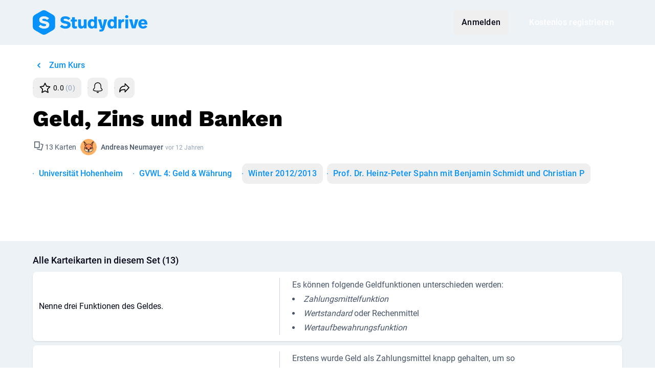

--- FILE ---
content_type: application/javascript; charset=utf-8
request_url: https://www.studydrive.net/assets/vendor-5kIZyWa1.js
body_size: 144270
content:
var Rf=Object.defineProperty,If=Object.defineProperties;var Mf=Object.getOwnPropertyDescriptors;var Vo=Object.getOwnPropertySymbols;var bc=Object.prototype.hasOwnProperty,wc=Object.prototype.propertyIsEnumerable;var Sc=n=>{throw TypeError(n)},Zs=Math.pow,Js=(n,e,t)=>e in n?Rf(n,e,{enumerable:!0,configurable:!0,writable:!0,value:t}):n[e]=t,fe=(n,e)=>{for(var t in e||(e={}))bc.call(e,t)&&Js(n,t,e[t]);if(Vo)for(var t of Vo(e))wc.call(e,t)&&Js(n,t,e[t]);return n},Xe=(n,e)=>If(n,Mf(e));var xc=(n,e)=>{var t={};for(var r in n)bc.call(n,r)&&e.indexOf(r)<0&&(t[r]=n[r]);if(n!=null&&Vo)for(var r of Vo(n))e.indexOf(r)<0&&wc.call(n,r)&&(t[r]=n[r]);return t};var ct=(n,e,t)=>Js(n,typeof e!="symbol"?e+"":e,t),ea=(n,e,t)=>e.has(n)||Sc("Cannot "+t);var B=(n,e,t)=>(ea(n,e,"read from private field"),t?t.call(n):e.get(n)),Ie=(n,e,t)=>e.has(n)?Sc("Cannot add the same private member more than once"):e instanceof WeakSet?e.add(n):e.set(n,t),ge=(n,e,t,r)=>(ea(n,e,"write to private field"),r?r.call(n,t):e.set(n,t),t),Ke=(n,e,t)=>(ea(n,e,"access private method"),t);var Uo=(n,e,t,r)=>({set _(o){ge(n,e,o,t)},get _(){return B(n,e,r)}});var Mt=(n,e,t)=>new Promise((r,o)=>{var a=g=>{try{c(t.next(g))}catch(p){o(p)}},u=g=>{try{c(t.throw(g))}catch(p){o(p)}},c=g=>g.done?r(g.value):Promise.resolve(g.value).then(a,u);c((t=t.apply(n,e)).next())});import{n as bn,d as Ni,r as yt,a as qn,c as ht,o as Ao,b as jl,e as zl,w as fn,f as Df,i as cs,u as Ce,v as $f,g as Lf,h as Ih,j as Ff,k as Nf,l as Mh,m as yo,p as jf,s as zf,q as Bf,t as qf,x as Hf,y as Dh,z as Vf,A as vt,B as mt,C as Pn,D as bi,E as ul,F as Uf,T as Qf,G as Wf,H as Ec,I as Gf,J as Xf,K as Kf,L as Yf,M as zn,N as gr,O as Jf,P as Zf,Q as Et,R as Dn,S as ta,U as _c,V as kc}from"./vendor-core-Cx4r3FUF.js";try{let n=typeof window!="undefined"?window:typeof global!="undefined"?global:typeof globalThis!="undefined"?globalThis:typeof self!="undefined"?self:{},e=new n.Error().stack;e&&(n._sentryDebugIds=n._sentryDebugIds||{},n._sentryDebugIds[e]="0b99f0e2-e06b-4ad7-b5f6-29d9c3ddb600",n._sentryDebugIdIdentifier="sentry-dbid-0b99f0e2-e06b-4ad7-b5f6-29d9c3ddb600")}catch(n){}{let n=typeof window!="undefined"?window:typeof global!="undefined"?global:typeof globalThis!="undefined"?globalThis:typeof self!="undefined"?self:{};n.SENTRY_RELEASE={id:"studydrive-web@26.1.6"}}/*!
 * Vue-Lazyload.js v3.0.0
 * (c) 2023 Awe <hilongjw@gmail.com>
 * Released under the MIT License.
 */function $h(n,e){return e={exports:{}},n(e,e.exports),e.exports}var hl=$h(function(n){const e=Object.prototype.toString,t=Object.prototype.propertyIsEnumerable,r=Object.getOwnPropertySymbols;n.exports=(a,...u)=>{if(!o(a))throw new TypeError("expected the first argument to be an object");if(u.length===0||typeof Symbol!="function"||typeof r!="function")return a;for(let c of u){let g=r(c);for(let p of g)t.call(c,p)&&(a[p]=c[p])}return a};function o(a){return typeof a=="function"||e.call(a)==="[object Object]"||Array.isArray(a)}}),Pc=Object.freeze({__proto__:null,default:hl,__moduleExports:hl}),ep=Pc&&hl||Pc,Ac=$h(function(n){const e=Object.prototype.toString,t=u=>u!=="__proto__"&&u!=="constructor"&&u!=="prototype",r=n.exports=(u,...c)=>{let g=0;for(a(u)&&(u=c[g++]),u||(u={});g<c.length;g++)if(o(c[g])){for(const p of Object.keys(c[g]))t(p)&&(o(u[p])&&o(c[g][p])?r(u[p],c[g][p]):u[p]=c[g][p]);ep(u,c[g])}return u};function o(u){return typeof u=="function"||e.call(u)==="[object Object]"}function a(u){return typeof u=="object"?u===null:typeof u!="function"}});const Ir=typeof window!="undefined"&&window!==null,Tc=tp();function tp(){return Ir&&"IntersectionObserver"in window&&"IntersectionObserverEntry"in window&&"intersectionRatio"in window.IntersectionObserverEntry.prototype?("isIntersecting"in window.IntersectionObserverEntry.prototype||Object.defineProperty(window.IntersectionObserverEntry.prototype,"isIntersecting",{get:function(){return this.intersectionRatio>0}}),!0):!1}const jr={event:"event",observer:"observer"};function io(n,e){if(!n.length)return;const t=n.indexOf(e);if(t>-1)return n.splice(t,1)}function Cc(n,e){if(n.tagName!=="IMG"||!n.getAttribute("data-srcset"))return"";let t=n.getAttribute("data-srcset").trim().split(",");const r=[],a=n.parentNode.offsetWidth*e;let u,c,g;t.forEach(x=>{x=x.trim(),u=x.lastIndexOf(" "),u===-1?(c=x,g=99999):(c=x.substr(0,u),g=parseInt(x.substr(u+1,x.length-u-2),10)),r.push([g,c])}),r.sort((x,w)=>{if(x[0]<w[0])return 1;if(x[0]>w[0])return-1;if(x[0]===w[0]){if(w[1].indexOf(".webp",w[1].length-5)!==-1)return 1;if(x[1].indexOf(".webp",x[1].length-5)!==-1)return-1}return 0});let p="",y;for(let x=0;x<r.length;x++){y=r[x],p=y[1];const w=r[x+1];if(w&&w[0]<a){p=y[1];break}else if(!w){p=y[1];break}}return p}const np=(n=1)=>Ir&&window.devicePixelRatio||n;function rp(){if(!Ir)return!1;let n=!0;function e(t,r){const o={lossy:"UklGRiIAAABXRUJQVlA4IBYAAAAwAQCdASoBAAEADsD+JaQAA3AAAAAA",lossless:"UklGRhoAAABXRUJQVlA4TA0AAAAvAAAAEAcQERGIiP4HAA==",alpha:"UklGRkoAAABXRUJQVlA4WAoAAAAQAAAAAAAAAAAAQUxQSAwAAAARBxAR/Q9ERP8DAABWUDggGAAAABQBAJ0BKgEAAQAAAP4AAA3AAP7mtQAAAA==",animation:"UklGRlIAAABXRUJQVlA4WAoAAAASAAAAAAAAAAAAQU5JTQYAAAD/////AABBTk1GJgAAAAAAAAAAAAAAAAAAAGQAAABWUDhMDQAAAC8AAAAQBxAREYiI/gcA"},a=new Image;a.onload=function(){const u=a.width>0&&a.height>0;r(u)},a.onerror=function(){r(!1)},a.src="data:image/webp;base64,"+o[t]}return e("lossy",t=>{n=t}),e("lossless",t=>{n=t}),e("alpha",t=>{n=t}),e("animation",t=>{n=t}),n}function ip(n,e){let t=null,r=0;return function(){if(t)return;const o=Date.now()-r,a=this,u=arguments,c=function(){r=Date.now(),t=!1,n.apply(a,u)};o>=e?c():t=setTimeout(c,e)}}function op(){if(!Ir)return!1;let n=!1;try{const e=Object.defineProperty({},"passive",{get:function(){n=!0}});window.addEventListener("test",Bl,e)}catch(e){}return n}const sp=op(),ap={on(n,e,t,r=!1){sp?n.addEventListener(e,t,{capture:r,passive:!0}):n.addEventListener(e,t,r)},off(n,e,t,r=!1){n.removeEventListener(e,t,r)}},dl=(n,e,t)=>{let r=new Image;if(!n||!n.src){const o=new Error("image src is required");return t(o)}n.cors&&(r.crossOrigin=n.cors),r.src=n.src,r.onload=function(){e({naturalHeight:r.naturalHeight,naturalWidth:r.naturalWidth,src:r.src}),r=null},r.onerror=function(o){t(o)}},na=(n,e)=>typeof getComputedStyle!="undefined"?getComputedStyle(n,null).getPropertyValue(e):n.style[e],lp=n=>na(n,"overflow")+na(n,"overflowY")+na(n,"overflowX"),cp=n=>{if(!Ir)return;if(!(n instanceof Element))return window;let e=n;for(;e&&!(e===document.body||e===document.documentElement||!e.parentNode);){if(/(scroll|auto)/.test(lp(e)))return e;e=e.parentNode}return window};function up(n){return n!==null&&typeof n=="object"}function Bl(){}class hp{constructor(e){this.max=e||100,this._caches=[]}has(e){return this._caches.indexOf(e)>-1}add(e){this.has(e)||(this._caches.push(e),this._caches.length>this.max&&this.free())}free(){this._caches.shift()}}class dp{constructor(e,t,r,o,a,u,c,g,p,y){this.el=e,this.src=t,this.error=r,this.loading=o,this.bindType=a,this.attempt=0,this.cors=g,this.naturalHeight=0,this.naturalWidth=0,this.options=c,this.rect={},this.$parent=u,this.elRenderer=p,this._imageCache=y,this.performanceData={init:Date.now(),loadStart:0,loadEnd:0},this.filter(),this.initState(),this.render("loading",!1)}initState(){"dataset"in this.el?this.el.dataset.src=this.src:this.el.setAttribute("data-src",this.src),this.state={loading:!1,error:!1,loaded:!1,rendered:!1}}record(e){this.performanceData[e]=Date.now()}update(e){const t=this.src;this.src=e.src,this.loading=e.loading,this.error=e.error,this.filter(),t!==this.src&&(this.attempt=0,this.initState())}getRect(){this.rect=this.el.getBoundingClientRect()}checkInView(){return this.getRect(),this.rect.top<window.innerHeight*this.options.preLoad&&this.rect.bottom>this.options.preLoadTop&&this.rect.left<window.innerWidth*this.options.preLoad&&this.rect.right>0}filter(){for(const e in this.options.filter)this.options.filter[e](this,this.options)}renderLoading(e){this.state.loading=!0,dl({src:this.loading,cors:this.cors},()=>{this.render("loading",!1),this.state.loading=!1,e()},()=>{e(),this.state.loading=!1,this.options.silent||console.warn(`VueLazyload log: load failed with loading image(${this.loading})`)})}load(e=Bl){if(this.attempt>this.options.attempt-1&&this.state.error){this.options.silent||console.log(`VueLazyload log: ${this.src} tried too more than ${this.options.attempt} times`),e();return}if(!(this.state.rendered&&this.state.loaded)){if(this._imageCache.has(this.src))return this.state.loaded=!0,this.render("loaded",!0),this.state.rendered=!0,e();this.renderLoading(()=>{this.attempt++,this.options.adapter.beforeLoad&&this.options.adapter.beforeLoad(this,this.options),this.record("loadStart"),dl({src:this.src,cors:this.cors},t=>{this.naturalHeight=t.naturalHeight,this.naturalWidth=t.naturalWidth,this.state.loaded=!0,this.state.error=!1,this.record("loadEnd"),this.render("loaded",!1),this.state.rendered=!0,this._imageCache.add(this.src),e()},t=>{!this.options.silent&&console.error(t),this.state.error=!0,this.state.loaded=!1,this.render("error",!1)})})}}render(e,t){this.elRenderer(this,e,t)}performance(){let e="loading",t=0;return this.state.loaded&&(e="loaded",t=(this.performanceData.loadEnd-this.performanceData.loadStart)/1e3),this.state.error&&(e="error"),{src:this.src,state:e,time:t}}$destroy(){this.el=null,this.src="",this.error=null,this.loading="",this.bindType=null,this.attempt=0}}const Oc="[data-uri]",fp=["scroll","wheel","mousewheel","resize","animationend","transitionend","touchmove"],pp={rootMargin:"0px",threshold:0};class gp{constructor({preLoad:e,error:t,throttleWait:r,preLoadTop:o,dispatchEvent:a,loading:u,attempt:c,silent:g=!0,scale:p,listenEvents:y,filter:x,adapter:w,observer:E,observerOptions:_}){this.version='"3.0.0"',this.lazyContainerMananger=null,this.mode=jr.event,this.ListenerQueue=[],this.TargetIndex=0,this.TargetQueue=[],this.options={silent:g,dispatchEvent:!!a,throttleWait:r||200,preLoad:e||1.3,preLoadTop:o||0,error:t||Oc,loading:u||Oc,attempt:c||3,scale:p||np(p),listenEvents:y||fp,supportWebp:rp(),filter:x||{},adapter:w||{},observer:!!E,observerOptions:_||pp},this._initEvent(),this._imageCache=new hp(200),this.lazyLoadHandler=ip(this._lazyLoadHandler.bind(this),this.options.throttleWait),this.setMode(this.options.observer?jr.observer:jr.event)}performance(){const e=[];return this.ListenerQueue.map(t=>e.push(t.performance())),e}addLazyBox(e){this.ListenerQueue.push(e),Ir&&(this._addListenerTarget(window),this._observer&&this._observer.observe(e.el),e.$el&&e.$el.parentNode&&this._addListenerTarget(e.$el.parentNode))}add(e,t,r){if(this.ListenerQueue.some(g=>g.el===e))return this.update(e,t),bn(this.lazyLoadHandler);let{src:o,loading:a,error:u,cors:c}=this._valueFormatter(t.value);bn(()=>{o=Cc(e,this.options.scale)||o,this._observer&&this._observer.observe(e);const g=Object.keys(t.modifiers)[0];let p;g&&(p=t.instance.$refs[g],p=p?p.el||p:document.getElementById(g)),p||(p=cp(e));const y=new dp(e,o,u,a,t.arg,p,this.options,c,this._elRenderer.bind(this),this._imageCache);this.ListenerQueue.push(y),Ir&&(this._addListenerTarget(window),this._addListenerTarget(p)),bn(this.lazyLoadHandler)})}update(e,t,r){let{src:o,loading:a,error:u}=this._valueFormatter(t.value);o=Cc(e,this.options.scale)||o;const c=this.ListenerQueue.find(g=>g.el===e);c?c.update({src:o,loading:a,error:u}):(e.getAttribute("lazy")!=="loaded"||e.dataset.src!==o)&&this.add(e,t,r),this._observer&&(this._observer.unobserve(e),this._observer.observe(e)),bn(this.lazyLoadHandler)}remove(e){if(!e)return;this._observer&&this._observer.unobserve(e);const t=this.ListenerQueue.find(r=>r.el===e);t&&(this._removeListenerTarget(t.$parent),this._removeListenerTarget(window),io(this.ListenerQueue,t),t.$destroy&&t.$destroy())}removeComponent(e){e&&(io(this.ListenerQueue,e),this._observer&&this._observer.unobserve(e.el),e.$parent&&e.$el.parentNode&&this._removeListenerTarget(e.$el.parentNode),this._removeListenerTarget(window))}setMode(e){!Tc&&e===jr.observer&&(e=jr.event),this.mode=e,e===jr.event?(this._observer&&(this.ListenerQueue.forEach(t=>{this._observer.unobserve(t.el)}),this._observer=null),this.TargetQueue.forEach(t=>{this._initListen(t.el,!0)})):(this.TargetQueue.forEach(t=>{this._initListen(t.el,!1)}),this._initIntersectionObserver())}_addListenerTarget(e){if(!e)return;let t=this.TargetQueue.find(r=>r.el===e);return t?t.childrenCount++:(t={el:e,id:++this.TargetIndex,childrenCount:1,listened:!0},this.mode===jr.event&&this._initListen(t.el,!0),this.TargetQueue.push(t)),this.TargetIndex}_removeListenerTarget(e){this.TargetQueue.forEach((t,r)=>{t.el===e&&(t.childrenCount--,t.childrenCount||(this._initListen(t.el,!1),this.TargetQueue.splice(r,1),t=null))})}_initListen(e,t){this.options.listenEvents.forEach(r=>ap[t?"on":"off"](e,r,this.lazyLoadHandler))}_initEvent(){this.Event={listeners:{loading:[],loaded:[],error:[]}},this.$on=(e,t)=>{this.Event.listeners[e]||(this.Event.listeners[e]=[]),this.Event.listeners[e].push(t)},this.$once=(e,t)=>{const r=this;function o(){r.$off(e,o),t.apply(r,arguments)}this.$on(e,o)},this.$off=(e,t)=>{if(!t){if(!this.Event.listeners[e])return;this.Event.listeners[e].length=0;return}io(this.Event.listeners[e],t)},this.$emit=(e,t,r)=>{this.Event.listeners[e]&&this.Event.listeners[e].forEach(o=>o(t,r))}}_lazyLoadHandler(){const e=[];this.ListenerQueue.forEach((t,r)=>{(!t.el||!t.el.parentNode||t.state.loaded)&&e.push(t),t.checkInView()&&(t.state.loaded||t.load())}),e.forEach(t=>{io(this.ListenerQueue,t),t.$destroy&&t.$destroy()})}_initIntersectionObserver(){Tc&&(this._observer=new IntersectionObserver(this._observerHandler.bind(this),this.options.observerOptions),this.ListenerQueue.length&&this.ListenerQueue.forEach(e=>{this._observer.observe(e.el)}))}_observerHandler(e){e.forEach(t=>{t.isIntersecting&&this.ListenerQueue.forEach(r=>{if(r.el===t.target){if(r.state.loaded)return this._observer.unobserve(r.el);r.load()}})})}_elRenderer(e,t,r){if(!e.el)return;const{el:o,bindType:a}=e;let u;switch(t){case"loading":u=e.loading;break;case"error":u=e.error;break;default:u=e.src;break}if(a?o.style[a]='url("'+u+'")':o.getAttribute("src")!==u&&o.setAttribute("src",u),o.setAttribute("lazy",t),this.$emit(t,e,r),this.options.adapter[t]&&this.options.adapter[t](e,this.options),this.options.dispatchEvent){const c=new CustomEvent(t,{detail:e});o.dispatchEvent(c)}}_valueFormatter(e){return up(e)?(!e.src&&!this.options.silent&&console.error("Vue Lazyload warning: miss src with "+e),{src:e.src,loading:e.loading||this.options.loading,error:e.error||this.options.error,cors:this.options.cors}):{src:e,loading:this.options.loading,error:this.options.error,cors:this.options.cors}}}const Lh=(n,e)=>{let t=qn({});const r=()=>{t=n.value.getBoundingClientRect()};return{rect:t,checkInView:()=>(r(),Ir&&t.top<window.innerHeight*e&&t.bottom>0&&t.left<window.innerWidth*e&&t.right>0)}};var vp=n=>Ni({props:{tag:{type:String,default:"div"}},emits:["show"],setup(e,{emit:t,slots:r}){const o=yt(),a=qn({loaded:!1,error:!1,attempt:0}),u=yt(!1),{rect:c,checkInView:g}=Lh(o,n.options.preLoad),p=()=>{u.value=!0,a.loaded=!0,t("show",u.value)},y=ht(()=>({el:o.value,rect:c,checkInView:g,load:p,state:a}));return Ao(()=>{n.addLazyBox(y.value),n.lazyLoadHandler()}),jl(()=>{n.removeComponent(y.value)}),()=>{var x;return zl(e.tag,{ref:o},[u.value&&((x=r.default)===null||x===void 0?void 0:x.call(r))])}}});class mp{constructor(e){this.lazy=e,e.lazyContainerMananger=this,this._queue=[]}bind(e,t,r){const o=new bp(e,t,r,this.lazy);this._queue.push(o)}update(e,t,r){const o=this._queue.find(a=>a.el===e);o&&o.update(e,t)}unbind(e,t,r){const o=this._queue.find(a=>a.el===e);o&&(o.clear(),io(this._queue,o))}}const yp={selector:"img",error:"",loading:""};class bp{constructor(e,t,r,o){this.el=e,this.vnode=r,this.binding=t,this.options={},this.lazy=o,this._queue=[],this.update(e,t)}update(e,t){this.el=e,this.options=Ac({},yp,t.value),this.getImgs().forEach(o=>{this.lazy.add(o,Ac({},this.binding,{value:{src:o.getAttribute("data-src")||o.dataset.src,error:o.getAttribute("data-error")||o.dataset.error||this.options.error,loading:o.getAttribute("data-loading")||o.dataset.loading||this.options.loading}}),this.vnode)})}getImgs(){return Array.from(this.el.querySelectorAll(this.options.selector))}clear(){this.getImgs().forEach(t=>this.lazy.remove(t)),this.vnode=null,this.binding=null,this.lazy=null}}var wp=n=>Ni({setup(e,{slots:t}){const r=yt(),o=qn({src:"",error:"",loading:"",attempt:n.options.attempt}),a=qn({loaded:!1,error:!1,attempt:0}),{rect:u,checkInView:c}=Lh(r,n.options.preLoad),g=yt(""),p=(w=Bl)=>{if(a.attempt>o.attempt-1&&a.error)return n.options.silent||console.log(`VueLazyload log: ${o.src} tried too more than ${o.attempt} times`),w();const E=o.src;dl({src:E},({src:_})=>{g.value=_,a.loaded=!0},()=>{a.attempt++,g.value=o.error,a.error=!0})},y=ht(()=>({el:r.value,rect:u,checkInView:c,load:p,state:a}));Ao(()=>{n.addLazyBox(y.value),n.lazyLoadHandler()}),jl(()=>{n.removeComponent(y.value)});const x=()=>{const{src:w,loading:E,error:_}=n._valueFormatter(e.src);a.loaded=!1,o.src=w,o.error=_,o.loading=E,g.value=o.loading};return fn(()=>e.src,()=>{x(),n.addLazyBox(y.value),n.lazyLoadHandler()},{immediate:!0}),()=>{var w;return zl(e.tag||"img",{src:g.value,ref:r},[(w=t.default)===null||w===void 0?void 0:w.call(t)])}}}),hw={install(n,e={}){const t=new gp(e),r=new mp(t);if(Number(n.version.split(".")[0])<3)return new Error("Vue version at least 3.0");n.config.globalProperties.$Lazyload=t,n.provide("Lazyload",t),e.lazyComponent&&n.component("lazy-component",vp(t)),e.lazyImage&&n.component("lazy-image",wp(t)),n.directive("lazy",{beforeMount:t.add.bind(t),beforeUpdate:t.update.bind(t),updated:t.lazyLoadHandler.bind(t),unmounted:t.remove.bind(t)}),n.directive("lazy-container",{beforeMount:r.bind.bind(r),updated:r.update.bind(r),unmounted:r.unbind.bind(r)})}};const Sp=new Set(["title","titleTemplate","script","style","noscript"]),es=new Set(["base","meta","link","style","script","noscript"]),xp=new Set(["title","titleTemplate","templateParams","base","htmlAttrs","bodyAttrs","meta","link","style","script","noscript"]),Ep=new Set(["base","title","titleTemplate","bodyAttrs","htmlAttrs","templateParams"]),Fh=new Set(["tagPosition","tagPriority","tagDuplicateStrategy","children","innerHTML","textContent","processTemplateParams"]),_p=typeof window!="undefined";function us(n){let e=9;for(let t=0;t<n.length;)e=Math.imul(e^n.charCodeAt(t++),Zs(9,9));return((e^e>>>9)+65536).toString(16).substring(1,8).toLowerCase()}function fl(n){if(n._h)return n._h;if(n._d)return us(n._d);let e=`${n.tag}:${n.textContent||n.innerHTML||""}:`;for(const t in n.props)e+=`${t}:${String(n.props[t])},`;return us(e)}function kp(n,e){return n instanceof Promise?n.then(e):e(n)}function pl(n,e,t,r){const o=r||jh(typeof e=="object"&&typeof e!="function"&&!(e instanceof Promise)?fe({},e):{[n==="script"||n==="noscript"||n==="style"?"innerHTML":"textContent"]:e},n==="templateParams"||n==="titleTemplate");if(o instanceof Promise)return o.then(u=>pl(n,e,t,u));const a={tag:n,props:o};for(const u of Fh){const c=a.props[u]!==void 0?a.props[u]:t[u];c!==void 0&&((!(u==="innerHTML"||u==="textContent"||u==="children")||Sp.has(a.tag))&&(a[u==="children"?"innerHTML":u]=c),delete a.props[u])}return a.props.body&&(a.tagPosition="bodyClose",delete a.props.body),a.tag==="script"&&typeof a.innerHTML=="object"&&(a.innerHTML=JSON.stringify(a.innerHTML),a.props.type=a.props.type||"application/json"),Array.isArray(a.props.content)?a.props.content.map(u=>Xe(fe({},a),{props:Xe(fe({},a.props),{content:u})})):a}function Pp(n,e){var r;const t=n==="class"?" ":";";return e&&typeof e=="object"&&!Array.isArray(e)&&(e=Object.entries(e).filter(([,o])=>o).map(([o,a])=>n==="style"?`${o}:${a}`:o)),(r=String(Array.isArray(e)?e.join(t):e))==null?void 0:r.split(t).filter(o=>!!o.trim()).join(t)}function Nh(n,e,t,r){for(let o=r;o<t.length;o+=1){const a=t[o];if(a==="class"||a==="style"){n[a]=Pp(a,n[a]);continue}if(n[a]instanceof Promise)return n[a].then(u=>(n[a]=u,Nh(n,e,t,o)));if(!e&&!Fh.has(a)){const u=String(n[a]),c=a.startsWith("data-");u==="true"||u===""?n[a]=c?"true":!0:n[a]||(c&&u==="false"?n[a]="false":delete n[a])}}}function jh(n,e=!1){const t=Nh(n,e,Object.keys(n),0);return t instanceof Promise?t.then(()=>n):n}const Ap=10;function zh(n,e,t){for(let r=t;r<e.length;r+=1){const o=e[r];if(o instanceof Promise)return o.then(a=>(e[r]=a,zh(n,e,r)));Array.isArray(o)?n.push(...o):n.push(o)}}function Tp(n){const e=[],t=n.resolvedInput;for(const o in t){if(!Object.prototype.hasOwnProperty.call(t,o))continue;const a=t[o];if(!(a===void 0||!xp.has(o))){if(Array.isArray(a)){for(const u of a)e.push(pl(o,u,n));continue}e.push(pl(o,a,n))}}if(e.length===0)return[];const r=[];return kp(zh(r,e,0),()=>r.map((o,a)=>(o._e=n._i,n.mode&&(o._m=n.mode),o._p=(n._i<<Ap)+a,o)))}const Rc=new Set(["onload","onerror","onabort","onprogress","onloadstart"]),Ic={base:-10,title:10},Mc={critical:-80,high:-10,low:20};function hs(n){const e=n.tagPriority;if(typeof e=="number")return e;let t=100;return n.tag==="meta"?n.props["http-equiv"]==="content-security-policy"?t=-30:n.props.charset?t=-20:n.props.name==="viewport"&&(t=-15):n.tag==="link"&&n.props.rel==="preconnect"?t=20:n.tag in Ic&&(t=Ic[n.tag]),e&&e in Mc?t+Mc[e]:t}const Cp=[{prefix:"before:",offset:-1},{prefix:"after:",offset:1}],Op=["name","property","http-equiv"];function Bh(n){const{props:e,tag:t}=n;if(Ep.has(t))return t;if(t==="link"&&e.rel==="canonical")return"canonical";if(e.charset)return"charset";if(e.id)return`${t}:id:${e.id}`;for(const r of Op)if(e[r]!==void 0)return`${t}:${r}:${e[r]}`;return!1}const vr="%separator";function Rp(n,e,t=!1){var o;let r;if(e==="s"||e==="pageTitle")r=n.pageTitle;else if(e.includes(".")){const a=e.indexOf(".");r=(o=n[e.substring(0,a)])==null?void 0:o[e.substring(a+1)]}else r=n[e];if(r!==void 0)return t?(r||"").replace(/"/g,'\\"'):r||""}const Ip=new RegExp(`${vr}(?:\\s*${vr})*`,"g");function Qo(n,e,t,r=!1){if(typeof n!="string"||!n.includes("%"))return n;let o=n;try{o=decodeURI(n)}catch(c){}const a=o.match(/%\w+(?:\.\w+)?/g);if(!a)return n;const u=n.includes(vr);return n=n.replace(/%\w+(?:\.\w+)?/g,c=>{if(c===vr||!a.includes(c))return c;const g=Rp(e,c.slice(1),r);return g!==void 0?g:c}).trim(),u&&(n.endsWith(vr)&&(n=n.slice(0,-vr.length)),n.startsWith(vr)&&(n=n.slice(vr.length)),n=n.replace(Ip,t).trim()),n}function Dc(n,e){return n==null?e||null:typeof n=="function"?n(e):n}function Mp(t){return Mt(this,arguments,function*(n,e={}){const r=e.document||n.resolvedOptions.document;if(!r||!n.dirty)return;const o={shouldRender:!0,tags:[]};if(yield n.hooks.callHook("dom:beforeRender",o),!!o.shouldRender)return n._domUpdatePromise||(n._domUpdatePromise=new Promise(a=>Mt(null,null,function*(){var w;const u=(yield n.resolveTags()).map(E=>({tag:E,id:es.has(E.tag)?fl(E):E.tag,shouldRender:!0}));let c=n._dom;if(!c){c={elMap:{htmlAttrs:r.documentElement,bodyAttrs:r.body}};const E=new Set;for(const _ of["body","head"]){const $=(w=r[_])==null?void 0:w.children;for(const C of $){const O=C.tagName.toLowerCase();if(!es.has(O))continue;const R={tag:O,props:yield jh(C.getAttributeNames().reduce((I,F)=>Xe(fe({},I),{[F]:C.getAttribute(F)}),{})),innerHTML:C.innerHTML},T=Bh(R);let S=T,M=1;for(;S&&E.has(S);)S=`${T}:${M++}`;S&&(R._d=S,E.add(S)),c.elMap[C.getAttribute("data-hid")||fl(R)]=C}}}c.pendingSideEffects=fe({},c.sideEffects),c.sideEffects={};function g(E,_,$){const C=`${E}:${_}`;c.sideEffects[C]=$,delete c.pendingSideEffects[C]}function p({id:E,$el:_,tag:$}){const C=$.tag.endsWith("Attrs");if(c.elMap[E]=_,C||($.textContent&&$.textContent!==_.textContent&&(_.textContent=$.textContent),$.innerHTML&&$.innerHTML!==_.innerHTML&&(_.innerHTML=$.innerHTML),g(E,"el",()=>{var O;(O=c.elMap[E])==null||O.remove(),delete c.elMap[E]})),$._eventHandlers)for(const O in $._eventHandlers)Object.prototype.hasOwnProperty.call($._eventHandlers,O)&&_.getAttribute(`data-${O}`)!==""&&(($.tag==="bodyAttrs"?r.defaultView:_).addEventListener(O.substring(2),$._eventHandlers[O].bind(_)),_.setAttribute(`data-${O}`,""));for(const O in $.props){if(!Object.prototype.hasOwnProperty.call($.props,O))continue;const R=$.props[O],T=`attr:${O}`;if(O==="class"){if(!R)continue;for(const S of R.split(" "))C&&g(E,`${T}:${S}`,()=>_.classList.remove(S)),!_.classList.contains(S)&&_.classList.add(S)}else if(O==="style"){if(!R)continue;for(const S of R.split(";")){const M=S.indexOf(":"),I=S.substring(0,M).trim(),F=S.substring(M+1).trim();g(E,`${T}:${I}`,()=>{_.style.removeProperty(I)}),_.style.setProperty(I,F)}}else _.getAttribute(O)!==R&&_.setAttribute(O,R===!0?"":String(R)),C&&g(E,T,()=>_.removeAttribute(O))}}const y=[],x={bodyClose:void 0,bodyOpen:void 0,head:void 0};for(const E of u){const{tag:_,shouldRender:$,id:C}=E;if($){if(_.tag==="title"){r.title=_.textContent;continue}E.$el=E.$el||c.elMap[C],E.$el?p(E):es.has(_.tag)&&y.push(E)}}for(const E of y){const _=E.tag.tagPosition||"head";E.$el=r.createElement(E.tag.tag),p(E),x[_]=x[_]||r.createDocumentFragment(),x[_].appendChild(E.$el)}for(const E of u)yield n.hooks.callHook("dom:renderTag",E,r,g);x.head&&r.head.appendChild(x.head),x.bodyOpen&&r.body.insertBefore(x.bodyOpen,r.body.firstChild),x.bodyClose&&r.body.appendChild(x.bodyClose);for(const E in c.pendingSideEffects)c.pendingSideEffects[E]();n._dom=c,yield n.hooks.callHook("dom:rendered",{renders:u}),a()})).finally(()=>{n._domUpdatePromise=void 0,n.dirty=!1})),n._domUpdatePromise})}function Dp(n,e={}){const t=e.delayFn||(r=>setTimeout(r,10));return n._domDebouncedUpdatePromise=n._domDebouncedUpdatePromise||new Promise(r=>t(()=>Mp(n,e).then(()=>{delete n._domDebouncedUpdatePromise,r()})))}function $p(n){return e=>{var r,o;const t=((o=(r=e.resolvedOptions.document)==null?void 0:r.head.querySelector('script[id="unhead:payload"]'))==null?void 0:o.innerHTML)||!1;return t&&e.push(JSON.parse(t)),{mode:"client",hooks:{"entries:updated":a=>{Dp(a,n)}}}}}const Lp=new Set(["templateParams","htmlAttrs","bodyAttrs"]),Fp={hooks:{"tag:normalise":({tag:n})=>{n.props.hid&&(n.key=n.props.hid,delete n.props.hid),n.props.vmid&&(n.key=n.props.vmid,delete n.props.vmid),n.props.key&&(n.key=n.props.key,delete n.props.key);const e=Bh(n);e&&!e.startsWith("meta:og:")&&!e.startsWith("meta:twitter:")&&delete n.key;const t=e||(n.key?`${n.tag}:${n.key}`:!1);t&&(n._d=t)},"tags:resolve":n=>{const e=Object.create(null);for(const r of n.tags){const o=(r.key?`${r.tag}:${r.key}`:r._d)||fl(r),a=e[o];if(a){let c=r==null?void 0:r.tagDuplicateStrategy;if(!c&&Lp.has(r.tag)&&(c="merge"),c==="merge"){const g=a.props;g.style&&r.props.style&&(g.style[g.style.length-1]!==";"&&(g.style+=";"),r.props.style=`${g.style} ${r.props.style}`),g.class&&r.props.class?r.props.class=`${g.class} ${r.props.class}`:g.class&&(r.props.class=g.class),e[o].props=fe(fe({},g),r.props);continue}else if(r._e===a._e){a._duped=a._duped||[],r._d=`${a._d}:${a._duped.length+1}`,a._duped.push(r);continue}else if(hs(r)>hs(a))continue}if(!(r.innerHTML||r.textContent||Object.keys(r.props).length!==0)&&es.has(r.tag)){delete e[o];continue}e[o]=r}const t=[];for(const r in e){const o=e[r],a=o._duped;t.push(o),a&&(delete o._duped,t.push(...a))}n.tags=t,n.tags=n.tags.filter(r=>!(r.tag==="meta"&&(r.props.name||r.props.property)&&!r.props.content))}}},Np=new Set(["script","link","bodyAttrs"]),jp=n=>({hooks:{"tags:resolve":e=>{for(const t of e.tags){if(!Np.has(t.tag))continue;const r=t.props;for(const o in r){if(o[0]!=="o"||o[1]!=="n"||!Object.prototype.hasOwnProperty.call(r,o))continue;const a=r[o];typeof a=="function"&&(n.ssr&&Rc.has(o)?r[o]=`this.dataset.${o}fired = true`:delete r[o],t._eventHandlers=t._eventHandlers||{},t._eventHandlers[o]=a)}n.ssr&&t._eventHandlers&&(t.props.src||t.props.href)&&(t.key=t.key||us(t.props.src||t.props.href))}},"dom:renderTag":({$el:e,tag:t})=>{var o,a;const r=e==null?void 0:e.dataset;if(r)for(const u in r){if(!u.endsWith("fired"))continue;const c=u.slice(0,-5);Rc.has(c)&&((a=(o=t._eventHandlers)==null?void 0:o[c])==null||a.call(e,new Event(c.substring(2))))}}}}),zp=new Set(["link","style","script","noscript"]),Bp={hooks:{"tag:normalise":({tag:n})=>{n.key&&zp.has(n.tag)&&(n.props["data-hid"]=n._h=us(n.key))}}},qp={mode:"server",hooks:{"tags:beforeResolve":n=>{const e={};let t=!1;for(const r of n.tags)r._m!=="server"||r.tag!=="titleTemplate"&&r.tag!=="templateParams"&&r.tag!=="title"||(e[r.tag]=r.tag==="title"||r.tag==="titleTemplate"?r.textContent:r.props,t=!0);t&&n.tags.push({tag:"script",innerHTML:JSON.stringify(e),props:{id:"unhead:payload",type:"application/json"}})}}},Hp={hooks:{"tags:resolve":n=>{var e;for(const t of n.tags)if(typeof t.tagPriority=="string")for(const{prefix:r,offset:o}of Cp){if(!t.tagPriority.startsWith(r))continue;const a=t.tagPriority.substring(r.length),u=(e=n.tags.find(c=>c._d===a))==null?void 0:e._p;if(u!==void 0){t._p=u+o;break}}n.tags.sort((t,r)=>{const o=hs(t),a=hs(r);return o<a?-1:o>a?1:t._p-r._p})}}},Vp={meta:"content",link:"href",htmlAttrs:"lang"},Up=["innerHTML","textContent"],Qp=n=>({hooks:{"tags:resolve":e=>{var u;const{tags:t}=e;let r;for(let c=0;c<t.length;c+=1)t[c].tag==="templateParams"&&(r=e.tags.splice(c,1)[0].props,c-=1);const o=r||{},a=o.separator||"|";delete o.separator,o.pageTitle=Qo(o.pageTitle||((u=t.find(c=>c.tag==="title"))==null?void 0:u.textContent)||"",o,a);for(const c of t){if(c.processTemplateParams===!1)continue;const g=Vp[c.tag];if(g&&typeof c.props[g]=="string")c.props[g]=Qo(c.props[g],o,a);else if(c.processTemplateParams||c.tag==="titleTemplate"||c.tag==="title")for(const p of Up)typeof c[p]=="string"&&(c[p]=Qo(c[p],o,a,c.tag==="script"&&c.props.type.endsWith("json")))}n._templateParams=o,n._separator=a},"tags:afterResolve":({tags:e})=>{let t;for(let r=0;r<e.length;r+=1){const o=e[r];o.tag==="title"&&o.processTemplateParams!==!1&&(t=o)}t!=null&&t.textContent&&(t.textContent=Qo(t.textContent,n._templateParams,n._separator))}}}),Wp={hooks:{"tags:resolve":n=>{const{tags:e}=n;let t,r;for(let o=0;o<e.length;o+=1){const a=e[o];a.tag==="title"?t=a:a.tag==="titleTemplate"&&(r=a)}if(r&&t){const o=Dc(r.textContent,t.textContent);o!==null?t.textContent=o||t.textContent:n.tags.splice(n.tags.indexOf(t),1)}else if(r){const o=Dc(r.textContent);o!==null&&(r.textContent=o,r.tag="title",r=void 0)}r&&n.tags.splice(n.tags.indexOf(r),1)}}},Gp={hooks:{"tags:afterResolve":n=>{for(const e of n.tags)typeof e.innerHTML=="string"&&(e.innerHTML&&(e.props.type==="application/ld+json"||e.props.type==="application/json")?e.innerHTML=e.innerHTML.replace(/</g,"\\u003C"):e.innerHTML=e.innerHTML.replace(new RegExp(`</${e.tag}`,"g"),`<\\/${e.tag}`))}}};let qh;function Xp(n={}){const e=Kp(n);return e.use($p()),qh=e}function $c(n,e){return!n||n==="server"&&e||n==="client"&&!e}function Kp(n={}){const e=Df();e.addHooks(n.hooks||{}),n.document=n.document||(_p?document:void 0);const t=!n.document,r=()=>{c.dirty=!0,e.callHook("entries:updated",c)};let o=0,a=[];const u=[],c={plugins:u,dirty:!1,resolvedOptions:n,hooks:e,headEntries(){return a},use(p){const y=typeof p=="function"?p(c):p;(!y.key||!u.some(x=>x.key===y.key))&&(u.push(y),$c(y.mode,t)&&e.addHooks(y.hooks||{}))},push(p,y){y==null||delete y.head;const x=fe({_i:o++,input:p},y);return $c(x.mode,t)&&(a.push(x),r()),{dispose(){a=a.filter(w=>w._i!==x._i),r()},patch(w){for(const E of a)E._i===x._i&&(E.input=x.input=w);r()}}},resolveTags(){return Mt(this,null,function*(){const p={tags:[],entries:[...a]};yield e.callHook("entries:resolve",p);for(const y of p.entries){const x=y.resolvedInput||y.input;if(y.resolvedInput=yield y.transform?y.transform(x):x,y.resolvedInput)for(const w of yield Tp(y)){const E={tag:w,entry:y,resolvedOptions:c.resolvedOptions};yield e.callHook("tag:normalise",E),p.tags.push(E.tag)}}return yield e.callHook("tags:beforeResolve",p),yield e.callHook("tags:resolve",p),yield e.callHook("tags:afterResolve",p),p.tags})},ssr:t};return[Fp,qp,jp,Bp,Hp,Qp,Wp,Gp,...(n==null?void 0:n.plugins)||[]].forEach(p=>c.use(p)),c.hooks.callHook("init",c),c}function Yp(){return qh}const Jp=$f[0]==="3";function Zp(n){return typeof n=="function"?n():Ce(n)}function ds(n){if(n instanceof Promise||n instanceof Date||n instanceof RegExp)return n;const e=Zp(n);if(!n||!e)return e;if(Array.isArray(e))return e.map(t=>ds(t));if(typeof e=="object"){const t={};for(const r in e)if(Object.prototype.hasOwnProperty.call(e,r)){if(r==="titleTemplate"||r[0]==="o"&&r[1]==="n"){t[r]=Ce(e[r]);continue}t[r]=ds(e[r])}return t}return e}const eg={hooks:{"entries:resolve":n=>{for(const e of n.entries)e.resolvedInput=ds(e.input)}}},Hh="usehead";function tg(n){return{install(t){Jp&&(t.config.globalProperties.$unhead=n,t.config.globalProperties.$head=n,t.provide(Hh,n))}}.install}function dw(n={}){n.domDelayFn=n.domDelayFn||(t=>bn(()=>setTimeout(()=>t(),0)));const e=Xp(n);return e.use(eg),e.install=tg(e),e}const Lc=typeof globalThis!="undefined"?globalThis:typeof window!="undefined"?window:typeof global!="undefined"?global:typeof self!="undefined"?self:{},Fc="__unhead_injection_handler__";function ng(){return Fc in Lc?Lc[Fc]():cs(Hh)||Yp()}function fw(n,e={}){const t=e.head||ng();if(t)return t.ssr?t.push(n,e):rg(t,n,e)}function rg(n,e,t={}){const r=yt(!1),o=yt({});Lf(()=>{o.value=r.value?{}:ds(e)});const a=n.push(o.value,t);return fn(o,c=>{a.patch(c)}),Mh()&&(Ih(()=>{a.dispose()}),Ff(()=>{r.value=!0}),Nf(()=>{r.value=!1})),a}var Nc=typeof globalThis!="undefined"?globalThis:typeof window!="undefined"?window:typeof global!="undefined"?global:typeof self!="undefined"?self:{};function As(n){return n&&n.__esModule&&Object.prototype.hasOwnProperty.call(n,"default")?n.default:n}function ig(n){if(Object.prototype.hasOwnProperty.call(n,"__esModule"))return n;var e=n.default;if(typeof e=="function"){var t=function r(){return this instanceof r?Reflect.construct(e,arguments,this.constructor):e.apply(this,arguments)};t.prototype=e.prototype}else t={};return Object.defineProperty(t,"__esModule",{value:!0}),Object.keys(n).forEach(function(r){var o=Object.getOwnPropertyDescriptor(n,r);Object.defineProperty(t,r,o.get?o:{enumerable:!0,get:function(){return n[r]}})}),t}var To=class{constructor(){this.listeners=new Set,this.subscribe=this.subscribe.bind(this)}subscribe(n){return this.listeners.add(n),this.onSubscribe(),()=>{this.listeners.delete(n),this.onUnsubscribe()}}hasListeners(){return this.listeners.size>0}onSubscribe(){}onUnsubscribe(){}},Yr=typeof window=="undefined"||"Deno"in globalThis;function yn(){}function og(n,e){return typeof n=="function"?n(e):n}function gl(n){return typeof n=="number"&&n>=0&&n!==1/0}function Vh(n,e){return Math.max(n+(e||0)-Date.now(),0)}function Or(n,e){return typeof n=="function"?n(e):n}function Cn(n,e){return typeof n=="function"?n(e):n}function jc(n,e){const{type:t="all",exact:r,fetchStatus:o,predicate:a,queryKey:u,stale:c}=n;if(u){if(r){if(e.queryHash!==ql(u,e.options))return!1}else if(!wo(e.queryKey,u))return!1}if(t!=="all"){const g=e.isActive();if(t==="active"&&!g||t==="inactive"&&g)return!1}return!(typeof c=="boolean"&&e.isStale()!==c||o&&o!==e.state.fetchStatus||a&&!a(e))}function zc(n,e){const{exact:t,status:r,predicate:o,mutationKey:a}=n;if(a){if(!e.options.mutationKey)return!1;if(t){if(bo(e.options.mutationKey)!==bo(a))return!1}else if(!wo(e.options.mutationKey,a))return!1}return!(r&&e.state.status!==r||o&&!o(e))}function ql(n,e){return((e==null?void 0:e.queryKeyHashFn)||bo)(n)}function bo(n){return JSON.stringify(n,(e,t)=>ml(t)?Object.keys(t).sort().reduce((r,o)=>(r[o]=t[o],r),{}):t)}function wo(n,e){return n===e?!0:typeof n!=typeof e?!1:n&&e&&typeof n=="object"&&typeof e=="object"?Object.keys(e).every(t=>wo(n[t],e[t])):!1}function Uh(n,e){if(n===e)return n;const t=Bc(n)&&Bc(e);if(t||ml(n)&&ml(e)){const r=t?n:Object.keys(n),o=r.length,a=t?e:Object.keys(e),u=a.length,c=t?[]:{},g=new Set(r);let p=0;for(let y=0;y<u;y++){const x=t?y:a[y];(!t&&g.has(x)||t)&&n[x]===void 0&&e[x]===void 0?(c[x]=void 0,p++):(c[x]=Uh(n[x],e[x]),c[x]===n[x]&&n[x]!==void 0&&p++)}return o===u&&p===o?n:c}return e}function vl(n,e){if(!e||Object.keys(n).length!==Object.keys(e).length)return!1;for(const t in n)if(n[t]!==e[t])return!1;return!0}function Bc(n){return Array.isArray(n)&&n.length===Object.keys(n).length}function ml(n){if(!qc(n))return!1;const e=n.constructor;if(e===void 0)return!0;const t=e.prototype;return!(!qc(t)||!t.hasOwnProperty("isPrototypeOf")||Object.getPrototypeOf(n)!==Object.prototype)}function qc(n){return Object.prototype.toString.call(n)==="[object Object]"}function sg(n){return new Promise(e=>{setTimeout(e,n)})}function yl(n,e,t){return typeof t.structuralSharing=="function"?t.structuralSharing(n,e):t.structuralSharing!==!1?Uh(n,e):e}function ag(n,e,t=0){const r=[...n,e];return t&&r.length>t?r.slice(1):r}function lg(n,e,t=0){const r=[e,...n];return t&&r.length>t?r.slice(0,-1):r}var Hl=Symbol();function Qh(n,e){return!n.queryFn&&(e!=null&&e.initialPromise)?()=>e.initialPromise:!n.queryFn||n.queryFn===Hl?()=>Promise.reject(new Error(`Missing queryFn: '${n.queryHash}'`)):n.queryFn}function Hc(n,e){return typeof n=="function"?n(...e):!!n}var Hr,wr,xi,Eh,cg=(Eh=class extends To{constructor(){super();Ie(this,Hr);Ie(this,wr);Ie(this,xi);ge(this,xi,e=>{if(!Yr&&window.addEventListener){const t=()=>e();return window.addEventListener("visibilitychange",t,!1),()=>{window.removeEventListener("visibilitychange",t)}}})}onSubscribe(){B(this,wr)||this.setEventListener(B(this,xi))}onUnsubscribe(){var e;this.hasListeners()||((e=B(this,wr))==null||e.call(this),ge(this,wr,void 0))}setEventListener(e){var t;ge(this,xi,e),(t=B(this,wr))==null||t.call(this),ge(this,wr,e(r=>{typeof r=="boolean"?this.setFocused(r):this.onFocus()}))}setFocused(e){B(this,Hr)!==e&&(ge(this,Hr,e),this.onFocus())}onFocus(){const e=this.isFocused();this.listeners.forEach(t=>{t(e)})}isFocused(){var e;return typeof B(this,Hr)=="boolean"?B(this,Hr):((e=globalThis.document)==null?void 0:e.visibilityState)!=="hidden"}},Hr=new WeakMap,wr=new WeakMap,xi=new WeakMap,Eh),Vl=new cg,Ei,Sr,_i,_h,ug=(_h=class extends To{constructor(){super();Ie(this,Ei,!0);Ie(this,Sr);Ie(this,_i);ge(this,_i,e=>{if(!Yr&&window.addEventListener){const t=()=>e(!0),r=()=>e(!1);return window.addEventListener("online",t,!1),window.addEventListener("offline",r,!1),()=>{window.removeEventListener("online",t),window.removeEventListener("offline",r)}}})}onSubscribe(){B(this,Sr)||this.setEventListener(B(this,_i))}onUnsubscribe(){var e;this.hasListeners()||((e=B(this,Sr))==null||e.call(this),ge(this,Sr,void 0))}setEventListener(e){var t;ge(this,_i,e),(t=B(this,Sr))==null||t.call(this),ge(this,Sr,e(this.setOnline.bind(this)))}setOnline(e){B(this,Ei)!==e&&(ge(this,Ei,e),this.listeners.forEach(r=>{r(e)}))}isOnline(){return B(this,Ei)}},Ei=new WeakMap,Sr=new WeakMap,_i=new WeakMap,_h),fs=new ug;function bl(){let n,e;const t=new Promise((o,a)=>{n=o,e=a});t.status="pending",t.catch(()=>{});function r(o){Object.assign(t,o),delete t.resolve,delete t.reject}return t.resolve=o=>{r({status:"fulfilled",value:o}),n(o)},t.reject=o=>{r({status:"rejected",reason:o}),e(o)},t}function hg(n){return Math.min(1e3*Zs(2,n),3e4)}function Wh(n){return(n!=null?n:"online")==="online"?fs.isOnline():!0}var Gh=class extends Error{constructor(n){super("CancelledError"),this.revert=n==null?void 0:n.revert,this.silent=n==null?void 0:n.silent}};function ra(n){return n instanceof Gh}function Xh(n){let e=!1,t=0,r=!1,o;const a=bl(),u=$=>{var C;r||(w(new Gh($)),(C=n.abort)==null||C.call(n))},c=()=>{e=!0},g=()=>{e=!1},p=()=>Vl.isFocused()&&(n.networkMode==="always"||fs.isOnline())&&n.canRun(),y=()=>Wh(n.networkMode)&&n.canRun(),x=$=>{var C;r||(r=!0,(C=n.onSuccess)==null||C.call(n,$),o==null||o(),a.resolve($))},w=$=>{var C;r||(r=!0,(C=n.onError)==null||C.call(n,$),o==null||o(),a.reject($))},E=()=>new Promise($=>{var C;o=O=>{(r||p())&&$(O)},(C=n.onPause)==null||C.call(n)}).then(()=>{var $;o=void 0,r||($=n.onContinue)==null||$.call(n)}),_=()=>{if(r)return;let $;const C=t===0?n.initialPromise:void 0;try{$=C!=null?C:n.fn()}catch(O){$=Promise.reject(O)}Promise.resolve($).then(x).catch(O=>{var I,F,te;if(r)return;const R=(I=n.retry)!=null?I:Yr?0:3,T=(F=n.retryDelay)!=null?F:hg,S=typeof T=="function"?T(t,O):T,M=R===!0||typeof R=="number"&&t<R||typeof R=="function"&&R(t,O);if(e||!M){w(O);return}t++,(te=n.onFail)==null||te.call(n,t,O),sg(S).then(()=>p()?void 0:E()).then(()=>{e?w(O):_()})})};return{promise:a,cancel:u,continue:()=>(o==null||o(),a),cancelRetry:c,continueRetry:g,canStart:y,start:()=>(y()?_():E().then(_),a)}}var dg=n=>setTimeout(n,0);function fg(){let n=[],e=0,t=c=>{c()},r=c=>{c()},o=dg;const a=c=>{e?n.push(c):o(()=>{t(c)})},u=()=>{const c=n;n=[],c.length&&o(()=>{r(()=>{c.forEach(g=>{t(g)})})})};return{batch:c=>{let g;e++;try{g=c()}finally{e--,e||u()}return g},batchCalls:c=>(...g)=>{a(()=>{c(...g)})},schedule:a,setNotifyFunction:c=>{t=c},setBatchNotifyFunction:c=>{r=c},setScheduler:c=>{o=c}}}var jt=fg(),Vr,kh,Kh=(kh=class{constructor(){Ie(this,Vr)}destroy(){this.clearGcTimeout()}scheduleGc(){this.clearGcTimeout(),gl(this.gcTime)&&ge(this,Vr,setTimeout(()=>{this.optionalRemove()},this.gcTime))}updateGcTime(n){this.gcTime=Math.max(this.gcTime||0,n!=null?n:Yr?1/0:5*60*1e3)}clearGcTimeout(){B(this,Vr)&&(clearTimeout(B(this,Vr)),ge(this,Vr,void 0))}},Vr=new WeakMap,kh),ki,Pi,mn,Ur,Nt,Eo,Qr,An,er,Ph,pg=(Ph=class extends Kh{constructor(e){var t;super();Ie(this,An);Ie(this,ki);Ie(this,Pi);Ie(this,mn);Ie(this,Ur);Ie(this,Nt);Ie(this,Eo);Ie(this,Qr);ge(this,Qr,!1),ge(this,Eo,e.defaultOptions),this.setOptions(e.options),this.observers=[],ge(this,Ur,e.client),ge(this,mn,B(this,Ur).getQueryCache()),this.queryKey=e.queryKey,this.queryHash=e.queryHash,ge(this,ki,gg(this.options)),this.state=(t=e.state)!=null?t:B(this,ki),this.scheduleGc()}get meta(){return this.options.meta}get promise(){var e;return(e=B(this,Nt))==null?void 0:e.promise}setOptions(e){this.options=fe(fe({},B(this,Eo)),e),this.updateGcTime(this.options.gcTime)}optionalRemove(){!this.observers.length&&this.state.fetchStatus==="idle"&&B(this,mn).remove(this)}setData(e,t){const r=yl(this.state.data,e,this.options);return Ke(this,An,er).call(this,{data:r,type:"success",dataUpdatedAt:t==null?void 0:t.updatedAt,manual:t==null?void 0:t.manual}),r}setState(e,t){Ke(this,An,er).call(this,{type:"setState",state:e,setStateOptions:t})}cancel(e){var r,o;const t=(r=B(this,Nt))==null?void 0:r.promise;return(o=B(this,Nt))==null||o.cancel(e),t?t.then(yn).catch(yn):Promise.resolve()}destroy(){super.destroy(),this.cancel({silent:!0})}reset(){this.destroy(),this.setState(B(this,ki))}isActive(){return this.observers.some(e=>Cn(e.options.enabled,this)!==!1)}isDisabled(){return this.getObserversCount()>0?!this.isActive():this.options.queryFn===Hl||this.state.dataUpdateCount+this.state.errorUpdateCount===0}isStatic(){return this.getObserversCount()>0?this.observers.some(e=>Or(e.options.staleTime,this)==="static"):!1}isStale(){return this.getObserversCount()>0?this.observers.some(e=>e.getCurrentResult().isStale):this.state.data===void 0||this.state.isInvalidated}isStaleByTime(e=0){return this.state.data===void 0?!0:e==="static"?!1:this.state.isInvalidated?!0:!Vh(this.state.dataUpdatedAt,e)}onFocus(){var t;const e=this.observers.find(r=>r.shouldFetchOnWindowFocus());e==null||e.refetch({cancelRefetch:!1}),(t=B(this,Nt))==null||t.continue()}onOnline(){var t;const e=this.observers.find(r=>r.shouldFetchOnReconnect());e==null||e.refetch({cancelRefetch:!1}),(t=B(this,Nt))==null||t.continue()}addObserver(e){this.observers.includes(e)||(this.observers.push(e),this.clearGcTimeout(),B(this,mn).notify({type:"observerAdded",query:this,observer:e}))}removeObserver(e){this.observers.includes(e)&&(this.observers=this.observers.filter(t=>t!==e),this.observers.length||(B(this,Nt)&&(B(this,Qr)?B(this,Nt).cancel({revert:!0}):B(this,Nt).cancelRetry()),this.scheduleGc()),B(this,mn).notify({type:"observerRemoved",query:this,observer:e}))}getObserversCount(){return this.observers.length}invalidate(){this.state.isInvalidated||Ke(this,An,er).call(this,{type:"invalidate"})}fetch(e,t){var p,y,x;if(this.state.fetchStatus!=="idle"){if(this.state.data!==void 0&&(t!=null&&t.cancelRefetch))this.cancel({silent:!0});else if(B(this,Nt))return B(this,Nt).continueRetry(),B(this,Nt).promise}if(e&&this.setOptions(e),!this.options.queryFn){const w=this.observers.find(E=>E.options.queryFn);w&&this.setOptions(w.options)}const r=new AbortController,o=w=>{Object.defineProperty(w,"signal",{enumerable:!0,get:()=>(ge(this,Qr,!0),r.signal)})},a=()=>{const w=Qh(this.options,t),_=(()=>{const $={client:B(this,Ur),queryKey:this.queryKey,meta:this.meta};return o($),$})();return ge(this,Qr,!1),this.options.persister?this.options.persister(w,_,this):w(_)},c=(()=>{const w={fetchOptions:t,options:this.options,queryKey:this.queryKey,client:B(this,Ur),state:this.state,fetchFn:a};return o(w),w})();(p=this.options.behavior)==null||p.onFetch(c,this),ge(this,Pi,this.state),(this.state.fetchStatus==="idle"||this.state.fetchMeta!==((y=c.fetchOptions)==null?void 0:y.meta))&&Ke(this,An,er).call(this,{type:"fetch",meta:(x=c.fetchOptions)==null?void 0:x.meta});const g=w=>{var E,_,$,C;ra(w)&&w.silent||Ke(this,An,er).call(this,{type:"error",error:w}),ra(w)||((_=(E=B(this,mn).config).onError)==null||_.call(E,w,this),(C=($=B(this,mn).config).onSettled)==null||C.call($,this.state.data,w,this)),this.scheduleGc()};return ge(this,Nt,Xh({initialPromise:t==null?void 0:t.initialPromise,fn:c.fetchFn,abort:r.abort.bind(r),onSuccess:w=>{var E,_,$,C;if(w===void 0){g(new Error(`${this.queryHash} data is undefined`));return}try{this.setData(w)}catch(O){g(O);return}(_=(E=B(this,mn).config).onSuccess)==null||_.call(E,w,this),(C=($=B(this,mn).config).onSettled)==null||C.call($,w,this.state.error,this),this.scheduleGc()},onError:g,onFail:(w,E)=>{Ke(this,An,er).call(this,{type:"failed",failureCount:w,error:E})},onPause:()=>{Ke(this,An,er).call(this,{type:"pause"})},onContinue:()=>{Ke(this,An,er).call(this,{type:"continue"})},retry:c.options.retry,retryDelay:c.options.retryDelay,networkMode:c.options.networkMode,canRun:()=>!0})),B(this,Nt).start()}},ki=new WeakMap,Pi=new WeakMap,mn=new WeakMap,Ur=new WeakMap,Nt=new WeakMap,Eo=new WeakMap,Qr=new WeakMap,An=new WeakSet,er=function(e){const t=r=>{var o,a;switch(e.type){case"failed":return Xe(fe({},r),{fetchFailureCount:e.failureCount,fetchFailureReason:e.error});case"pause":return Xe(fe({},r),{fetchStatus:"paused"});case"continue":return Xe(fe({},r),{fetchStatus:"fetching"});case"fetch":return Xe(fe(fe({},r),Yh(r.data,this.options)),{fetchMeta:(o=e.meta)!=null?o:null});case"success":return fe(Xe(fe({},r),{data:e.data,dataUpdateCount:r.dataUpdateCount+1,dataUpdatedAt:(a=e.dataUpdatedAt)!=null?a:Date.now(),error:null,isInvalidated:!1,status:"success"}),!e.manual&&{fetchStatus:"idle",fetchFailureCount:0,fetchFailureReason:null});case"error":const u=e.error;return ra(u)&&u.revert&&B(this,Pi)?Xe(fe({},B(this,Pi)),{fetchStatus:"idle"}):Xe(fe({},r),{error:u,errorUpdateCount:r.errorUpdateCount+1,errorUpdatedAt:Date.now(),fetchFailureCount:r.fetchFailureCount+1,fetchFailureReason:u,fetchStatus:"idle",status:"error"});case"invalidate":return Xe(fe({},r),{isInvalidated:!0});case"setState":return fe(fe({},r),e.state)}};this.state=t(this.state),jt.batch(()=>{this.observers.forEach(r=>{r.onQueryUpdate()}),B(this,mn).notify({query:this,type:"updated",action:e})})},Ph);function Yh(n,e){return fe({fetchFailureCount:0,fetchFailureReason:null,fetchStatus:Wh(e.networkMode)?"fetching":"paused"},n===void 0&&{error:null,status:"pending"})}function gg(n){const e=typeof n.initialData=="function"?n.initialData():n.initialData,t=e!==void 0,r=t?typeof n.initialDataUpdatedAt=="function"?n.initialDataUpdatedAt():n.initialDataUpdatedAt:0;return{data:e,dataUpdateCount:0,dataUpdatedAt:t?r!=null?r:Date.now():0,error:null,errorUpdateCount:0,errorUpdatedAt:0,fetchFailureCount:0,fetchFailureReason:null,fetchMeta:null,isInvalidated:!1,status:t?"success":"pending",fetchStatus:"idle"}}var Fn,Ah,Jh=(Ah=class extends To{constructor(t={}){super();Ie(this,Fn);this.config=t,ge(this,Fn,new Map)}build(t,r,o){var g;const a=r.queryKey,u=(g=r.queryHash)!=null?g:ql(a,r);let c=this.get(u);return c||(c=new pg({client:t,queryKey:a,queryHash:u,options:t.defaultQueryOptions(r),state:o,defaultOptions:t.getQueryDefaults(a)}),this.add(c)),c}add(t){B(this,Fn).has(t.queryHash)||(B(this,Fn).set(t.queryHash,t),this.notify({type:"added",query:t}))}remove(t){const r=B(this,Fn).get(t.queryHash);r&&(t.destroy(),r===t&&B(this,Fn).delete(t.queryHash),this.notify({type:"removed",query:t}))}clear(){jt.batch(()=>{this.getAll().forEach(t=>{this.remove(t)})})}get(t){return B(this,Fn).get(t)}getAll(){return[...B(this,Fn).values()]}find(t){const r=fe({exact:!0},t);return this.getAll().find(o=>jc(r,o))}findAll(t={}){const r=this.getAll();return Object.keys(t).length>0?r.filter(o=>jc(t,o)):r}notify(t){jt.batch(()=>{this.listeners.forEach(r=>{r(t)})})}onFocus(){jt.batch(()=>{this.getAll().forEach(t=>{t.onFocus()})})}onOnline(){jt.batch(()=>{this.getAll().forEach(t=>{t.onOnline()})})}},Fn=new WeakMap,Ah),Nn,Qt,Wr,jn,fr,Th,vg=(Th=class extends Kh{constructor(e){super();Ie(this,jn);Ie(this,Nn);Ie(this,Qt);Ie(this,Wr);this.mutationId=e.mutationId,ge(this,Qt,e.mutationCache),ge(this,Nn,[]),this.state=e.state||mg(),this.setOptions(e.options),this.scheduleGc()}setOptions(e){this.options=e,this.updateGcTime(this.options.gcTime)}get meta(){return this.options.meta}addObserver(e){B(this,Nn).includes(e)||(B(this,Nn).push(e),this.clearGcTimeout(),B(this,Qt).notify({type:"observerAdded",mutation:this,observer:e}))}removeObserver(e){ge(this,Nn,B(this,Nn).filter(t=>t!==e)),this.scheduleGc(),B(this,Qt).notify({type:"observerRemoved",mutation:this,observer:e})}optionalRemove(){B(this,Nn).length||(this.state.status==="pending"?this.scheduleGc():B(this,Qt).remove(this))}continue(){var e,t;return(t=(e=B(this,Wr))==null?void 0:e.continue())!=null?t:this.execute(this.state.variables)}execute(e){return Mt(this,null,function*(){var a,u,c,g,p,y,x,w,E,_,$,C,O,R,T,S,M,I,F,te,he;const t=()=>{Ke(this,jn,fr).call(this,{type:"continue"})};ge(this,Wr,Xh({fn:()=>this.options.mutationFn?this.options.mutationFn(e):Promise.reject(new Error("No mutationFn found")),onFail:(ne,be)=>{Ke(this,jn,fr).call(this,{type:"failed",failureCount:ne,error:be})},onPause:()=>{Ke(this,jn,fr).call(this,{type:"pause"})},onContinue:t,retry:(a=this.options.retry)!=null?a:0,retryDelay:this.options.retryDelay,networkMode:this.options.networkMode,canRun:()=>B(this,Qt).canRun(this)}));const r=this.state.status==="pending",o=!B(this,Wr).canStart();try{if(r)t();else{Ke(this,jn,fr).call(this,{type:"pending",variables:e,isPaused:o}),yield(c=(u=B(this,Qt).config).onMutate)==null?void 0:c.call(u,e,this);const be=yield(p=(g=this.options).onMutate)==null?void 0:p.call(g,e);be!==this.state.context&&Ke(this,jn,fr).call(this,{type:"pending",context:be,variables:e,isPaused:o})}const ne=yield B(this,Wr).start();return yield(x=(y=B(this,Qt).config).onSuccess)==null?void 0:x.call(y,ne,e,this.state.context,this),yield(E=(w=this.options).onSuccess)==null?void 0:E.call(w,ne,e,this.state.context),yield($=(_=B(this,Qt).config).onSettled)==null?void 0:$.call(_,ne,null,this.state.variables,this.state.context,this),yield(O=(C=this.options).onSettled)==null?void 0:O.call(C,ne,null,e,this.state.context),Ke(this,jn,fr).call(this,{type:"success",data:ne}),ne}catch(ne){try{throw yield(T=(R=B(this,Qt).config).onError)==null?void 0:T.call(R,ne,e,this.state.context,this),yield(M=(S=this.options).onError)==null?void 0:M.call(S,ne,e,this.state.context),yield(F=(I=B(this,Qt).config).onSettled)==null?void 0:F.call(I,void 0,ne,this.state.variables,this.state.context,this),yield(he=(te=this.options).onSettled)==null?void 0:he.call(te,void 0,ne,e,this.state.context),ne}finally{Ke(this,jn,fr).call(this,{type:"error",error:ne})}}finally{B(this,Qt).runNext(this)}})}},Nn=new WeakMap,Qt=new WeakMap,Wr=new WeakMap,jn=new WeakSet,fr=function(e){const t=r=>{switch(e.type){case"failed":return Xe(fe({},r),{failureCount:e.failureCount,failureReason:e.error});case"pause":return Xe(fe({},r),{isPaused:!0});case"continue":return Xe(fe({},r),{isPaused:!1});case"pending":return Xe(fe({},r),{context:e.context,data:void 0,failureCount:0,failureReason:null,error:null,isPaused:e.isPaused,status:"pending",variables:e.variables,submittedAt:Date.now()});case"success":return Xe(fe({},r),{data:e.data,failureCount:0,failureReason:null,error:null,status:"success",isPaused:!1});case"error":return Xe(fe({},r),{data:void 0,error:e.error,failureCount:r.failureCount+1,failureReason:e.error,isPaused:!1,status:"error"})}};this.state=t(this.state),jt.batch(()=>{B(this,Nn).forEach(r=>{r.onMutationUpdate(e)}),B(this,Qt).notify({mutation:this,type:"updated",action:e})})},Th);function mg(){return{context:void 0,data:void 0,error:null,failureCount:0,failureReason:null,isPaused:!1,status:"idle",variables:void 0,submittedAt:0}}var tr,Tn,_o,Ch,Zh=(Ch=class extends To{constructor(t={}){super();Ie(this,tr);Ie(this,Tn);Ie(this,_o);this.config=t,ge(this,tr,new Set),ge(this,Tn,new Map),ge(this,_o,0)}build(t,r,o){const a=new vg({mutationCache:this,mutationId:++Uo(this,_o)._,options:t.defaultMutationOptions(r),state:o});return this.add(a),a}add(t){B(this,tr).add(t);const r=Wo(t);if(typeof r=="string"){const o=B(this,Tn).get(r);o?o.push(t):B(this,Tn).set(r,[t])}this.notify({type:"added",mutation:t})}remove(t){if(B(this,tr).delete(t)){const r=Wo(t);if(typeof r=="string"){const o=B(this,Tn).get(r);if(o)if(o.length>1){const a=o.indexOf(t);a!==-1&&o.splice(a,1)}else o[0]===t&&B(this,Tn).delete(r)}}this.notify({type:"removed",mutation:t})}canRun(t){const r=Wo(t);if(typeof r=="string"){const o=B(this,Tn).get(r),a=o==null?void 0:o.find(u=>u.state.status==="pending");return!a||a===t}else return!0}runNext(t){var o,a;const r=Wo(t);if(typeof r=="string"){const u=(o=B(this,Tn).get(r))==null?void 0:o.find(c=>c!==t&&c.state.isPaused);return(a=u==null?void 0:u.continue())!=null?a:Promise.resolve()}else return Promise.resolve()}clear(){jt.batch(()=>{B(this,tr).forEach(t=>{this.notify({type:"removed",mutation:t})}),B(this,tr).clear(),B(this,Tn).clear()})}getAll(){return Array.from(B(this,tr))}find(t){const r=fe({exact:!0},t);return this.getAll().find(o=>zc(r,o))}findAll(t={}){return this.getAll().filter(r=>zc(t,r))}notify(t){jt.batch(()=>{this.listeners.forEach(r=>{r(t)})})}resumePausedMutations(){const t=this.getAll().filter(r=>r.state.isPaused);return jt.batch(()=>Promise.all(t.map(r=>r.continue().catch(yn))))}},tr=new WeakMap,Tn=new WeakMap,_o=new WeakMap,Ch);function Wo(n){var e;return(e=n.options.scope)==null?void 0:e.id}function Vc(n){return{onFetch:(e,t)=>{var y,x,w,E,_;const r=e.options,o=(w=(x=(y=e.fetchOptions)==null?void 0:y.meta)==null?void 0:x.fetchMore)==null?void 0:w.direction,a=((E=e.state.data)==null?void 0:E.pages)||[],u=((_=e.state.data)==null?void 0:_.pageParams)||[];let c={pages:[],pageParams:[]},g=0;const p=()=>Mt(null,null,function*(){var T;let $=!1;const C=S=>{Object.defineProperty(S,"signal",{enumerable:!0,get:()=>(e.signal.aborted?$=!0:e.signal.addEventListener("abort",()=>{$=!0}),e.signal)})},O=Qh(e.options,e.fetchOptions),R=(S,M,I)=>Mt(null,null,function*(){if($)return Promise.reject();if(M==null&&S.pages.length)return Promise.resolve(S);const te=(()=>{const le={client:e.client,queryKey:e.queryKey,pageParam:M,direction:I?"backward":"forward",meta:e.options.meta};return C(le),le})(),he=yield O(te),{maxPages:ne}=e.options,be=I?lg:ag;return{pages:be(S.pages,he,ne),pageParams:be(S.pageParams,M,ne)}});if(o&&a.length){const S=o==="backward",M=S?yg:Uc,I={pages:a,pageParams:u},F=M(r,I);c=yield R(I,F,S)}else{const S=n!=null?n:a.length;do{const M=g===0?(T=u[0])!=null?T:r.initialPageParam:Uc(r,c);if(g>0&&M==null)break;c=yield R(c,M),g++}while(g<S)}return c});e.options.persister?e.fetchFn=()=>{var $,C;return(C=($=e.options).persister)==null?void 0:C.call($,p,{client:e.client,queryKey:e.queryKey,meta:e.options.meta,signal:e.signal},t)}:e.fetchFn=p}}}function Uc(n,{pages:e,pageParams:t}){const r=e.length-1;return e.length>0?n.getNextPageParam(e[r],e,t[r],t):void 0}function yg(n,{pages:e,pageParams:t}){var r;return e.length>0?(r=n.getPreviousPageParam)==null?void 0:r.call(n,e[0],e,t[0],t):void 0}var xt,xr,Er,Ai,Ti,_r,Ci,Oi,Oh,bg=(Oh=class{constructor(e={}){Ie(this,xt);Ie(this,xr);Ie(this,Er);Ie(this,Ai);Ie(this,Ti);Ie(this,_r);Ie(this,Ci);Ie(this,Oi);ge(this,xt,e.queryCache||new Jh),ge(this,xr,e.mutationCache||new Zh),ge(this,Er,e.defaultOptions||{}),ge(this,Ai,new Map),ge(this,Ti,new Map),ge(this,_r,0)}mount(){Uo(this,_r)._++,B(this,_r)===1&&(ge(this,Ci,Vl.subscribe(e=>Mt(this,null,function*(){e&&(yield this.resumePausedMutations(),B(this,xt).onFocus())}))),ge(this,Oi,fs.subscribe(e=>Mt(this,null,function*(){e&&(yield this.resumePausedMutations(),B(this,xt).onOnline())}))))}unmount(){var e,t;Uo(this,_r)._--,B(this,_r)===0&&((e=B(this,Ci))==null||e.call(this),ge(this,Ci,void 0),(t=B(this,Oi))==null||t.call(this),ge(this,Oi,void 0))}isFetching(e){return B(this,xt).findAll(Xe(fe({},e),{fetchStatus:"fetching"})).length}isMutating(e){return B(this,xr).findAll(Xe(fe({},e),{status:"pending"})).length}getQueryData(e){var r;const t=this.defaultQueryOptions({queryKey:e});return(r=B(this,xt).get(t.queryHash))==null?void 0:r.state.data}ensureQueryData(e){const t=this.defaultQueryOptions(e),r=B(this,xt).build(this,t),o=r.state.data;return o===void 0?this.fetchQuery(e):(e.revalidateIfStale&&r.isStaleByTime(Or(t.staleTime,r))&&this.prefetchQuery(t),Promise.resolve(o))}getQueriesData(e){return B(this,xt).findAll(e).map(({queryKey:t,state:r})=>{const o=r.data;return[t,o]})}setQueryData(e,t,r){const o=this.defaultQueryOptions({queryKey:e}),a=B(this,xt).get(o.queryHash),u=a==null?void 0:a.state.data,c=og(t,u);if(c!==void 0)return B(this,xt).build(this,o).setData(c,Xe(fe({},r),{manual:!0}))}setQueriesData(e,t,r){return jt.batch(()=>B(this,xt).findAll(e).map(({queryKey:o})=>[o,this.setQueryData(o,t,r)]))}getQueryState(e){var r;const t=this.defaultQueryOptions({queryKey:e});return(r=B(this,xt).get(t.queryHash))==null?void 0:r.state}removeQueries(e){const t=B(this,xt);jt.batch(()=>{t.findAll(e).forEach(r=>{t.remove(r)})})}resetQueries(e,t){const r=B(this,xt);return jt.batch(()=>(r.findAll(e).forEach(o=>{o.reset()}),this.refetchQueries(fe({type:"active"},e),t)))}cancelQueries(e,t={}){const r=fe({revert:!0},t),o=jt.batch(()=>B(this,xt).findAll(e).map(a=>a.cancel(r)));return Promise.all(o).then(yn).catch(yn)}invalidateQueries(e,t={}){return jt.batch(()=>{var r,o;return B(this,xt).findAll(e).forEach(a=>{a.invalidate()}),(e==null?void 0:e.refetchType)==="none"?Promise.resolve():this.refetchQueries(Xe(fe({},e),{type:(o=(r=e==null?void 0:e.refetchType)!=null?r:e==null?void 0:e.type)!=null?o:"active"}),t)})}refetchQueries(e,t={}){var a;const r=Xe(fe({},t),{cancelRefetch:(a=t.cancelRefetch)!=null?a:!0}),o=jt.batch(()=>B(this,xt).findAll(e).filter(u=>!u.isDisabled()&&!u.isStatic()).map(u=>{let c=u.fetch(void 0,r);return r.throwOnError||(c=c.catch(yn)),u.state.fetchStatus==="paused"?Promise.resolve():c}));return Promise.all(o).then(yn)}fetchQuery(e){const t=this.defaultQueryOptions(e);t.retry===void 0&&(t.retry=!1);const r=B(this,xt).build(this,t);return r.isStaleByTime(Or(t.staleTime,r))?r.fetch(t):Promise.resolve(r.state.data)}prefetchQuery(e){return this.fetchQuery(e).then(yn).catch(yn)}fetchInfiniteQuery(e){return e.behavior=Vc(e.pages),this.fetchQuery(e)}prefetchInfiniteQuery(e){return this.fetchInfiniteQuery(e).then(yn).catch(yn)}ensureInfiniteQueryData(e){return e.behavior=Vc(e.pages),this.ensureQueryData(e)}resumePausedMutations(){return fs.isOnline()?B(this,xr).resumePausedMutations():Promise.resolve()}getQueryCache(){return B(this,xt)}getMutationCache(){return B(this,xr)}getDefaultOptions(){return B(this,Er)}setDefaultOptions(e){ge(this,Er,e)}setQueryDefaults(e,t){B(this,Ai).set(bo(e),{queryKey:e,defaultOptions:t})}getQueryDefaults(e){const t=[...B(this,Ai).values()],r={};return t.forEach(o=>{wo(e,o.queryKey)&&Object.assign(r,o.defaultOptions)}),r}setMutationDefaults(e,t){B(this,Ti).set(bo(e),{mutationKey:e,defaultOptions:t})}getMutationDefaults(e){const t=[...B(this,Ti).values()],r={};return t.forEach(o=>{wo(e,o.mutationKey)&&Object.assign(r,o.defaultOptions)}),r}defaultQueryOptions(e){if(e._defaulted)return e;const t=Xe(fe(fe(fe({},B(this,Er).queries),this.getQueryDefaults(e.queryKey)),e),{_defaulted:!0});return t.queryHash||(t.queryHash=ql(t.queryKey,t)),t.refetchOnReconnect===void 0&&(t.refetchOnReconnect=t.networkMode!=="always"),t.throwOnError===void 0&&(t.throwOnError=!!t.suspense),!t.networkMode&&t.persister&&(t.networkMode="offlineFirst"),t.queryFn===Hl&&(t.enabled=!1),t}defaultMutationOptions(e){return e!=null&&e._defaulted?e:Xe(fe(fe(fe({},B(this,Er).mutations),(e==null?void 0:e.mutationKey)&&this.getMutationDefaults(e.mutationKey)),e),{_defaulted:!0})}clear(){B(this,xt).clear(),B(this,xr).clear()}},xt=new WeakMap,xr=new WeakMap,Er=new WeakMap,Ai=new WeakMap,Ti=new WeakMap,_r=new WeakMap,Ci=new WeakMap,Oi=new WeakMap,Oh),tn,Ye,ko,Wt,Gr,Ri,kr,Pr,Po,Ii,Mi,Xr,Kr,Ar,Di,ot,oo,wl,Sl,xl,El,_l,kl,Pl,ed,Rh,wg=(Rh=class extends To{constructor(e,t){super();Ie(this,ot);Ie(this,tn);Ie(this,Ye);Ie(this,ko);Ie(this,Wt);Ie(this,Gr);Ie(this,Ri);Ie(this,kr);Ie(this,Pr);Ie(this,Po);Ie(this,Ii);Ie(this,Mi);Ie(this,Xr);Ie(this,Kr);Ie(this,Ar);Ie(this,Di,new Set);this.options=t,ge(this,tn,e),ge(this,Pr,null),ge(this,kr,bl()),this.options.experimental_prefetchInRender||B(this,kr).reject(new Error("experimental_prefetchInRender feature flag is not enabled")),this.bindMethods(),this.setOptions(t)}bindMethods(){this.refetch=this.refetch.bind(this)}onSubscribe(){this.listeners.size===1&&(B(this,Ye).addObserver(this),Qc(B(this,Ye),this.options)?Ke(this,ot,oo).call(this):this.updateResult(),Ke(this,ot,El).call(this))}onUnsubscribe(){this.hasListeners()||this.destroy()}shouldFetchOnReconnect(){return Al(B(this,Ye),this.options,this.options.refetchOnReconnect)}shouldFetchOnWindowFocus(){return Al(B(this,Ye),this.options,this.options.refetchOnWindowFocus)}destroy(){this.listeners=new Set,Ke(this,ot,_l).call(this),Ke(this,ot,kl).call(this),B(this,Ye).removeObserver(this)}setOptions(e){const t=this.options,r=B(this,Ye);if(this.options=B(this,tn).defaultQueryOptions(e),this.options.enabled!==void 0&&typeof this.options.enabled!="boolean"&&typeof this.options.enabled!="function"&&typeof Cn(this.options.enabled,B(this,Ye))!="boolean")throw new Error("Expected enabled to be a boolean or a callback that returns a boolean");Ke(this,ot,Pl).call(this),B(this,Ye).setOptions(this.options),t._defaulted&&!vl(this.options,t)&&B(this,tn).getQueryCache().notify({type:"observerOptionsUpdated",query:B(this,Ye),observer:this});const o=this.hasListeners();o&&Wc(B(this,Ye),r,this.options,t)&&Ke(this,ot,oo).call(this),this.updateResult(),o&&(B(this,Ye)!==r||Cn(this.options.enabled,B(this,Ye))!==Cn(t.enabled,B(this,Ye))||Or(this.options.staleTime,B(this,Ye))!==Or(t.staleTime,B(this,Ye)))&&Ke(this,ot,wl).call(this);const a=Ke(this,ot,Sl).call(this);o&&(B(this,Ye)!==r||Cn(this.options.enabled,B(this,Ye))!==Cn(t.enabled,B(this,Ye))||a!==B(this,Ar))&&Ke(this,ot,xl).call(this,a)}getOptimisticResult(e){const t=B(this,tn).getQueryCache().build(B(this,tn),e),r=this.createResult(t,e);return xg(this,r)&&(ge(this,Wt,r),ge(this,Ri,this.options),ge(this,Gr,B(this,Ye).state)),r}getCurrentResult(){return B(this,Wt)}trackResult(e,t){return new Proxy(e,{get:(r,o)=>(this.trackProp(o),t==null||t(o),Reflect.get(r,o))})}trackProp(e){B(this,Di).add(e)}getCurrentQuery(){return B(this,Ye)}refetch(t={}){var e=xc(t,[]);return this.fetch(fe({},e))}fetchOptimistic(e){const t=B(this,tn).defaultQueryOptions(e),r=B(this,tn).getQueryCache().build(B(this,tn),t);return r.fetch().then(()=>this.createResult(r,t))}fetch(e){var t;return Ke(this,ot,oo).call(this,Xe(fe({},e),{cancelRefetch:(t=e.cancelRefetch)!=null?t:!0})).then(()=>(this.updateResult(),B(this,Wt)))}createResult(e,t){var he;const r=B(this,Ye),o=this.options,a=B(this,Wt),u=B(this,Gr),c=B(this,Ri),p=e!==r?e.state:B(this,ko),{state:y}=e;let x=fe({},y),w=!1,E;if(t._optimisticResults){const ne=this.hasListeners(),be=!ne&&Qc(e,t),le=ne&&Wc(e,r,t,o);(be||le)&&(x=fe(fe({},x),Yh(y.data,e.options))),t._optimisticResults==="isRestoring"&&(x.fetchStatus="idle")}let{error:_,errorUpdatedAt:$,status:C}=x;E=x.data;let O=!1;if(t.placeholderData!==void 0&&E===void 0&&C==="pending"){let ne;a!=null&&a.isPlaceholderData&&t.placeholderData===(c==null?void 0:c.placeholderData)?(ne=a.data,O=!0):ne=typeof t.placeholderData=="function"?t.placeholderData((he=B(this,Mi))==null?void 0:he.state.data,B(this,Mi)):t.placeholderData,ne!==void 0&&(C="success",E=yl(a==null?void 0:a.data,ne,t),w=!0)}if(t.select&&E!==void 0&&!O)if(a&&E===(u==null?void 0:u.data)&&t.select===B(this,Po))E=B(this,Ii);else try{ge(this,Po,t.select),E=t.select(E),E=yl(a==null?void 0:a.data,E,t),ge(this,Ii,E),ge(this,Pr,null)}catch(ne){ge(this,Pr,ne)}B(this,Pr)&&(_=B(this,Pr),E=B(this,Ii),$=Date.now(),C="error");const R=x.fetchStatus==="fetching",T=C==="pending",S=C==="error",M=T&&R,I=E!==void 0,te={status:C,fetchStatus:x.fetchStatus,isPending:T,isSuccess:C==="success",isError:S,isInitialLoading:M,isLoading:M,data:E,dataUpdatedAt:x.dataUpdatedAt,error:_,errorUpdatedAt:$,failureCount:x.fetchFailureCount,failureReason:x.fetchFailureReason,errorUpdateCount:x.errorUpdateCount,isFetched:x.dataUpdateCount>0||x.errorUpdateCount>0,isFetchedAfterMount:x.dataUpdateCount>p.dataUpdateCount||x.errorUpdateCount>p.errorUpdateCount,isFetching:R,isRefetching:R&&!T,isLoadingError:S&&!I,isPaused:x.fetchStatus==="paused",isPlaceholderData:w,isRefetchError:S&&I,isStale:Ul(e,t),refetch:this.refetch,promise:B(this,kr)};if(this.options.experimental_prefetchInRender){const ne=Oe=>{te.status==="error"?Oe.reject(te.error):te.data!==void 0&&Oe.resolve(te.data)},be=()=>{const Oe=ge(this,kr,te.promise=bl());ne(Oe)},le=B(this,kr);switch(le.status){case"pending":e.queryHash===r.queryHash&&ne(le);break;case"fulfilled":(te.status==="error"||te.data!==le.value)&&be();break;case"rejected":(te.status!=="error"||te.error!==le.reason)&&be();break}}return te}updateResult(){const e=B(this,Wt),t=this.createResult(B(this,Ye),this.options);if(ge(this,Gr,B(this,Ye).state),ge(this,Ri,this.options),B(this,Gr).data!==void 0&&ge(this,Mi,B(this,Ye)),vl(t,e))return;ge(this,Wt,t);const r=()=>{if(!e)return!0;const{notifyOnChangeProps:o}=this.options,a=typeof o=="function"?o():o;if(a==="all"||!a&&!B(this,Di).size)return!0;const u=new Set(a!=null?a:B(this,Di));return this.options.throwOnError&&u.add("error"),Object.keys(B(this,Wt)).some(c=>{const g=c;return B(this,Wt)[g]!==e[g]&&u.has(g)})};Ke(this,ot,ed).call(this,{listeners:r()})}onQueryUpdate(){this.updateResult(),this.hasListeners()&&Ke(this,ot,El).call(this)}},tn=new WeakMap,Ye=new WeakMap,ko=new WeakMap,Wt=new WeakMap,Gr=new WeakMap,Ri=new WeakMap,kr=new WeakMap,Pr=new WeakMap,Po=new WeakMap,Ii=new WeakMap,Mi=new WeakMap,Xr=new WeakMap,Kr=new WeakMap,Ar=new WeakMap,Di=new WeakMap,ot=new WeakSet,oo=function(e){Ke(this,ot,Pl).call(this);let t=B(this,Ye).fetch(this.options,e);return e!=null&&e.throwOnError||(t=t.catch(yn)),t},wl=function(){Ke(this,ot,_l).call(this);const e=Or(this.options.staleTime,B(this,Ye));if(Yr||B(this,Wt).isStale||!gl(e))return;const r=Vh(B(this,Wt).dataUpdatedAt,e)+1;ge(this,Xr,setTimeout(()=>{B(this,Wt).isStale||this.updateResult()},r))},Sl=function(){var e;return(e=typeof this.options.refetchInterval=="function"?this.options.refetchInterval(B(this,Ye)):this.options.refetchInterval)!=null?e:!1},xl=function(e){Ke(this,ot,kl).call(this),ge(this,Ar,e),!(Yr||Cn(this.options.enabled,B(this,Ye))===!1||!gl(B(this,Ar))||B(this,Ar)===0)&&ge(this,Kr,setInterval(()=>{(this.options.refetchIntervalInBackground||Vl.isFocused())&&Ke(this,ot,oo).call(this)},B(this,Ar)))},El=function(){Ke(this,ot,wl).call(this),Ke(this,ot,xl).call(this,Ke(this,ot,Sl).call(this))},_l=function(){B(this,Xr)&&(clearTimeout(B(this,Xr)),ge(this,Xr,void 0))},kl=function(){B(this,Kr)&&(clearInterval(B(this,Kr)),ge(this,Kr,void 0))},Pl=function(){const e=B(this,tn).getQueryCache().build(B(this,tn),this.options);if(e===B(this,Ye))return;const t=B(this,Ye);ge(this,Ye,e),ge(this,ko,e.state),this.hasListeners()&&(t==null||t.removeObserver(this),e.addObserver(this))},ed=function(e){jt.batch(()=>{e.listeners&&this.listeners.forEach(t=>{t(B(this,Wt))}),B(this,tn).getQueryCache().notify({query:B(this,Ye),type:"observerResultsUpdated"})})},Rh);function Sg(n,e){return Cn(e.enabled,n)!==!1&&n.state.data===void 0&&!(n.state.status==="error"&&e.retryOnMount===!1)}function Qc(n,e){return Sg(n,e)||n.state.data!==void 0&&Al(n,e,e.refetchOnMount)}function Al(n,e,t){if(Cn(e.enabled,n)!==!1&&Or(e.staleTime,n)!=="static"){const r=typeof t=="function"?t(n):t;return r==="always"||r!==!1&&Ul(n,e)}return!1}function Wc(n,e,t,r){return(n!==e||Cn(r.enabled,n)===!1)&&(!t.suspense||n.state.status!=="error")&&Ul(n,t)}function Ul(n,e){return Cn(e.enabled,n)!==!1&&n.isStaleByTime(Or(e.staleTime,n))}function xg(n,e){return!vl(n.getCurrentResult(),e)}var Eg="VUE_QUERY_CLIENT";function td(n){const e=n?`:${n}`:"";return`${Eg}${e}`}function Gc(n,e){Object.keys(n).forEach(t=>{n[t]=e[t]})}function Tl(n,e,t="",r=0){if(e){const o=e(n,t,r);if(o===void 0&&yo(n)||o!==void 0)return o}if(Array.isArray(n))return n.map((o,a)=>Tl(o,e,String(a),r+1));if(typeof n=="object"&&kg(n)){const o=Object.entries(n).map(([a,u])=>[a,Tl(u,e,a,r+1)]);return Object.fromEntries(o)}return n}function _g(n,e){return Tl(n,e)}function We(n,e=!1){return _g(n,(t,r,o)=>{if(o===1&&r==="queryKey")return We(t,!0);if(e&&Pg(t))return We(t(),e);if(yo(t))return We(Ce(t),e)})}function kg(n){if(Object.prototype.toString.call(n)!=="[object Object]")return!1;const e=Object.getPrototypeOf(n);return e===null||e===Object.prototype}function Pg(n){return typeof n=="function"}function Ag(n=""){if(!jf())throw new Error("vue-query hooks can only be used inside setup() function or functions that support injection context.");const e=td(n),t=cs(e);if(!t)throw new Error("No 'queryClient' found in Vue context, use 'VueQueryPlugin' to properly initialize the library.");return t}var Tg=class extends Jh{find(n){return super.find(We(n))}findAll(n={}){return super.findAll(We(n))}},Cg=class extends Zh{find(n){return super.find(We(n))}findAll(n={}){return super.findAll(We(n))}},Og=class extends bg{constructor(n={}){const e={defaultOptions:n.defaultOptions,queryCache:n.queryCache||new Tg,mutationCache:n.mutationCache||new Cg};super(e),this.isRestoring=yt(!1)}isFetching(n={}){return super.isFetching(We(n))}isMutating(n={}){return super.isMutating(We(n))}getQueryData(n){return super.getQueryData(We(n))}ensureQueryData(n){return super.ensureQueryData(We(n))}getQueriesData(n){return super.getQueriesData(We(n))}setQueryData(n,e,t={}){return super.setQueryData(We(n),e,We(t))}setQueriesData(n,e,t={}){return super.setQueriesData(We(n),e,We(t))}getQueryState(n){return super.getQueryState(We(n))}removeQueries(n={}){return super.removeQueries(We(n))}resetQueries(n={},e={}){return super.resetQueries(We(n),We(e))}cancelQueries(n={},e={}){return super.cancelQueries(We(n),We(e))}invalidateQueries(n={},e={}){var a,u;const t=We(n),r=We(e);if(super.invalidateQueries(Xe(fe({},t),{refetchType:"none"}),r),t.refetchType==="none")return Promise.resolve();const o=Xe(fe({},t),{type:(u=(a=t.refetchType)!=null?a:t.type)!=null?u:"active"});return bn().then(()=>super.refetchQueries(o,r))}refetchQueries(n={},e={}){return super.refetchQueries(We(n),We(e))}fetchQuery(n){return super.fetchQuery(We(n))}prefetchQuery(n){return super.prefetchQuery(We(n))}fetchInfiniteQuery(n){return super.fetchInfiniteQuery(We(n))}prefetchInfiniteQuery(n){return super.prefetchInfiniteQuery(We(n))}setDefaultOptions(n){super.setDefaultOptions(We(n))}setQueryDefaults(n,e){super.setQueryDefaults(We(n),We(e))}getQueryDefaults(n){return super.getQueryDefaults(We(n))}setMutationDefaults(n,e){super.setMutationDefaults(We(n),We(e))}getMutationDefaults(n){return super.getMutationDefaults(We(n))}},mw={install:(n,e={})=>{const t=td(e.queryClientKey);let r;if("queryClient"in e&&e.queryClient)r=e.queryClient;else{const u="queryClientConfig"in e?e.queryClientConfig:void 0;r=new Og(u)}Yr||r.mount();let o=()=>{};if(e.clientPersister){r.isRestoring&&(r.isRestoring.value=!0);const[u,c]=e.clientPersister(r);o=u,c.then(()=>{var g;r.isRestoring&&(r.isRestoring.value=!1),(g=e.clientPersisterOnSuccess)==null||g.call(e,r)})}const a=()=>{r.unmount(),o()};if(n.onUnmount)n.onUnmount(a);else{const u=n.unmount;n.unmount=function(){a(),u()}}n.provide(t,r)}};function Rg(n,e,t){const r=Ag(),o=ht(()=>{var $;const E=We(e);typeof E.enabled=="function"&&(E.enabled=E.enabled());const _=r.defaultQueryOptions(E);return _._optimisticResults=($=r.isRestoring)!=null&&$.value?"isRestoring":"optimistic",_}),a=new n(r,o.value),u=o.value.shallow?zf(a.getCurrentResult()):qn(a.getCurrentResult());let c=()=>{};r.isRestoring&&fn(r.isRestoring,E=>{E||(c(),c=a.subscribe(_=>{Gc(u,_)}))},{immediate:!0});const g=()=>{a.setOptions(o.value),Gc(u,a.getCurrentResult())};fn(o,g),Bf(()=>{c()});const p=(...E)=>(g(),u.refetch(...E)),y=()=>new Promise((E,_)=>{let $=()=>{};const C=()=>{if(o.value.enabled!==!1){a.setOptions(o.value);const O=a.getOptimisticResult(o.value);O.isStale?($(),a.fetchOptimistic(o.value).then(E,R=>{Hc(o.value.throwOnError,[R,a.getCurrentQuery()])?_(R):E(a.getCurrentResult())})):($(),E(O))}};C(),$=fn(o,C)});fn(()=>u.error,E=>{if(u.isError&&!u.isFetching&&Hc(o.value.throwOnError,[E,a.getCurrentQuery()]))throw E});const x=o.value.shallow?qf(u):Hf(u),w=Dh(x);for(const E in u)typeof u[E]=="function"&&(w[E]=u[E]);return w.suspense=y,w.refetch=p,w}function yw(n,e){return Rg(wg,n)}var ia,Xc;function ji(){return Xc||(Xc=1,ia=TypeError),ia}const Ig={},Mg=Object.freeze(Object.defineProperty({__proto__:null,default:Ig},Symbol.toStringTag,{value:"Module"})),Dg=ig(Mg);var oa,Kc;function Ts(){if(Kc)return oa;Kc=1;var n=typeof Map=="function"&&Map.prototype,e=Object.getOwnPropertyDescriptor&&n?Object.getOwnPropertyDescriptor(Map.prototype,"size"):null,t=n&&e&&typeof e.get=="function"?e.get:null,r=n&&Map.prototype.forEach,o=typeof Set=="function"&&Set.prototype,a=Object.getOwnPropertyDescriptor&&o?Object.getOwnPropertyDescriptor(Set.prototype,"size"):null,u=o&&a&&typeof a.get=="function"?a.get:null,c=o&&Set.prototype.forEach,g=typeof WeakMap=="function"&&WeakMap.prototype,p=g?WeakMap.prototype.has:null,y=typeof WeakSet=="function"&&WeakSet.prototype,x=y?WeakSet.prototype.has:null,w=typeof WeakRef=="function"&&WeakRef.prototype,E=w?WeakRef.prototype.deref:null,_=Boolean.prototype.valueOf,$=Object.prototype.toString,C=Function.prototype.toString,O=String.prototype.match,R=String.prototype.slice,T=String.prototype.replace,S=String.prototype.toUpperCase,M=String.prototype.toLowerCase,I=RegExp.prototype.test,F=Array.prototype.concat,te=Array.prototype.join,he=Array.prototype.slice,ne=Math.floor,be=typeof BigInt=="function"?BigInt.prototype.valueOf:null,le=Object.getOwnPropertySymbols,Oe=typeof Symbol=="function"&&typeof Symbol.iterator=="symbol"?Symbol.prototype.toString:null,Ae=typeof Symbol=="function"&&typeof Symbol.iterator=="object",Fe=typeof Symbol=="function"&&Symbol.toStringTag&&(typeof Symbol.toStringTag===Ae||!0)?Symbol.toStringTag:null,Ve=Object.prototype.propertyIsEnumerable,rt=(typeof Reflect=="function"?Reflect.getPrototypeOf:Object.getPrototypeOf)||([].__proto__===Array.prototype?function(V){return V.__proto__}:null);function Se(V,Q){if(V===1/0||V===-1/0||V!==V||V&&V>-1e3&&V<1e3||I.call(/e/,Q))return Q;var Ue=/[0-9](?=(?:[0-9]{3})+(?![0-9]))/g;if(typeof V=="number"){var Je=V<0?-ne(-V):ne(V);if(Je!==V){var Ze=String(Je),$e=R.call(Q,Ze.length+1);return T.call(Ze,Ue,"$&_")+"."+T.call(T.call($e,/([0-9]{3})/g,"$&_"),/_$/,"")}}return T.call(Q,Ue,"$&_")}var qe=Dg,q=qe.custom,N=we(q)?q:null,G={__proto__:null,double:'"',single:"'"},X={__proto__:null,double:/(["\\])/g,single:/(['\\])/g};oa=function V(Q,Ue,Je,Ze){var $e=Ue||{};if(tt($e,"quoteStyle")&&!tt(G,$e.quoteStyle))throw new TypeError('option "quoteStyle" must be "single" or "double"');if(tt($e,"maxStringLength")&&(typeof $e.maxStringLength=="number"?$e.maxStringLength<0&&$e.maxStringLength!==1/0:$e.maxStringLength!==null))throw new TypeError('option "maxStringLength", if provided, must be a positive integer, Infinity, or `null`');var Yt=tt($e,"customInspect")?$e.customInspect:!0;if(typeof Yt!="boolean"&&Yt!=="symbol")throw new TypeError("option \"customInspect\", if provided, must be `true`, `false`, or `'symbol'`");if(tt($e,"indent")&&$e.indent!==null&&$e.indent!=="	"&&!(parseInt($e.indent,10)===$e.indent&&$e.indent>0))throw new TypeError('option "indent" must be "\\t", an integer > 0, or `null`');if(tt($e,"numericSeparator")&&typeof $e.numericSeparator!="boolean")throw new TypeError('option "numericSeparator", if provided, must be `true` or `false`');var sn=$e.numericSeparator;if(typeof Q=="undefined")return"undefined";if(Q===null)return"null";if(typeof Q=="boolean")return Q?"true":"false";if(typeof Q=="string")return Lt(Q,$e);if(typeof Q=="number"){if(Q===0)return 1/0/Q>0?"0":"-0";var dt=String(Q);return sn?Se(Q,dt):dt}if(typeof Q=="bigint"){var Jt=String(Q)+"n";return sn?Se(Q,Jt):Jt}var lr=typeof $e.depth=="undefined"?5:$e.depth;if(typeof Je=="undefined"&&(Je=0),Je>=lr&&lr>0&&typeof Q=="object")return re(Q)?"[Array]":"[Object]";var wn=Un($e,Je);if(typeof Ze=="undefined")Ze=[];else if(at(Ze,Q)>=0)return"[Circular]";function It(Sn,Bt,xn){if(Bt&&(Ze=he.call(Ze),Ze.push(Bt)),xn){var ii={depth:$e.depth};return tt($e,"quoteStyle")&&(ii.quoteStyle=$e.quoteStyle),V(Sn,ii,Je+1,Ze)}return V(Sn,$e,Je+1,Ze)}if(typeof Q=="function"&&!J(Q)){var Rn=Ct(Q),cr=Kt(Q,It);return"[Function"+(Rn?": "+Rn:" (anonymous)")+"]"+(cr.length>0?" { "+te.call(cr,", ")+" }":"")}if(we(Q)){var ti=Ae?T.call(String(Q),/^(Symbol\(.*\))_[^)]*$/,"$1"):Oe.call(Q);return typeof Q=="object"&&!Ae?Ot(ti):ti}if(Xt(Q)){for(var Wn="<"+M.call(String(Q.nodeName)),ur=Q.attributes||[],Rt=0;Rt<ur.length;Rt++)Wn+=" "+ur[Rt].name+"="+K(Z(ur[Rt].value),"double",$e);return Wn+=">",Q.childNodes&&Q.childNodes.length&&(Wn+="..."),Wn+="</"+M.call(String(Q.nodeName))+">",Wn}if(re(Q)){if(Q.length===0)return"[]";var an=Kt(Q,It);return wn&&!On(an)?"["+Qn(an,wn)+"]":"[ "+te.call(an,", ")+" ]"}if(ye(Q)){var zt=Kt(Q,It);return!("cause"in Error.prototype)&&"cause"in Q&&!Ve.call(Q,"cause")?"{ ["+String(Q)+"] "+te.call(F.call("[cause]: "+It(Q.cause),zt),", ")+" }":zt.length===0?"["+String(Q)+"]":"{ ["+String(Q)+"] "+te.call(zt,", ")+" }"}if(typeof Q=="object"&&Yt){if(N&&typeof Q[N]=="function"&&qe)return qe(Q,{depth:lr-Je});if(Yt!=="symbol"&&typeof Q.inspect=="function")return Q.inspect()}if(bt(Q)){var ni=[];return r&&r.call(Q,function(Sn,Bt){ni.push(It(Bt,Q,!0)+" => "+It(Sn,Q))}),on("Map",t.call(Q),ni,wn)}if($t(Q)){var Zt=[];return c&&c.call(Q,function(Sn){Zt.push(It(Sn,Q))}),on("Set",u.call(Q),Zt,wn)}if(nn(Q))return gn("WeakMap");if(ar(Q))return gn("WeakSet");if(rn(Q))return gn("WeakRef");if(ke(Q))return Ot(It(Number(Q)));if(xe(Q))return Ot(It(be.call(Q)));if(Ne(Q))return Ot(_.call(Q));if(_e(Q))return Ot(It(String(Q)));if(typeof window!="undefined"&&Q===window)return"{ [object Window] }";if(typeof globalThis!="undefined"&&Q===globalThis||typeof Nc!="undefined"&&Q===Nc)return"{ [object globalThis] }";if(!ve(Q)&&!J(Q)){var Gn=Kt(Q,It),Pt=rt?rt(Q)===Object.prototype:Q instanceof Object||Q.constructor===Object,Pe=Q instanceof Object?"":"null prototype",$r=!Pt&&Fe&&Object(Q)===Q&&Fe in Q?R.call(it(Q),8,-1):Pe?"Object":"",ri=Pt||typeof Q.constructor!="function"?"":Q.constructor.name?Q.constructor.name+" ":"",Xn=ri+($r||Pe?"["+te.call(F.call([],$r||[],Pe||[]),": ")+"] ":"");return Gn.length===0?Xn+"{}":wn?Xn+"{"+Qn(Gn,wn)+"}":Xn+"{ "+te.call(Gn,", ")+" }"}return String(Q)};function K(V,Q,Ue){var Je=Ue.quoteStyle||Q,Ze=G[Je];return Ze+V+Ze}function Z(V){return T.call(String(V),/"/g,"&quot;")}function oe(V){return!Fe||!(typeof V=="object"&&(Fe in V||typeof V[Fe]!="undefined"))}function re(V){return it(V)==="[object Array]"&&oe(V)}function ve(V){return it(V)==="[object Date]"&&oe(V)}function J(V){return it(V)==="[object RegExp]"&&oe(V)}function ye(V){return it(V)==="[object Error]"&&oe(V)}function _e(V){return it(V)==="[object String]"&&oe(V)}function ke(V){return it(V)==="[object Number]"&&oe(V)}function Ne(V){return it(V)==="[object Boolean]"&&oe(V)}function we(V){if(Ae)return V&&typeof V=="object"&&V instanceof Symbol;if(typeof V=="symbol")return!0;if(!V||typeof V!="object"||!Oe)return!1;try{return Oe.call(V),!0}catch(Q){}return!1}function xe(V){if(!V||typeof V!="object"||!be)return!1;try{return be.call(V),!0}catch(Q){}return!1}var Qe=Object.prototype.hasOwnProperty||function(V){return V in this};function tt(V,Q){return Qe.call(V,Q)}function it(V){return $.call(V)}function Ct(V){if(V.name)return V.name;var Q=O.call(C.call(V),/^function\s*([\w$]+)/);return Q?Q[1]:null}function at(V,Q){if(V.indexOf)return V.indexOf(Q);for(var Ue=0,Je=V.length;Ue<Je;Ue++)if(V[Ue]===Q)return Ue;return-1}function bt(V){if(!t||!V||typeof V!="object")return!1;try{t.call(V);try{u.call(V)}catch(Q){return!0}return V instanceof Map}catch(Q){}return!1}function nn(V){if(!p||!V||typeof V!="object")return!1;try{p.call(V,p);try{x.call(V,x)}catch(Q){return!0}return V instanceof WeakMap}catch(Q){}return!1}function rn(V){if(!E||!V||typeof V!="object")return!1;try{return E.call(V),!0}catch(Q){}return!1}function $t(V){if(!u||!V||typeof V!="object")return!1;try{u.call(V);try{t.call(V)}catch(Q){return!0}return V instanceof Set}catch(Q){}return!1}function ar(V){if(!x||!V||typeof V!="object")return!1;try{x.call(V,x);try{p.call(V,p)}catch(Q){return!0}return V instanceof WeakSet}catch(Q){}return!1}function Xt(V){return!V||typeof V!="object"?!1:typeof HTMLElement!="undefined"&&V instanceof HTMLElement?!0:typeof V.nodeName=="string"&&typeof V.getAttribute=="function"}function Lt(V,Q){if(V.length>Q.maxStringLength){var Ue=V.length-Q.maxStringLength,Je="... "+Ue+" more character"+(Ue>1?"s":"");return Lt(R.call(V,0,Q.maxStringLength),Q)+Je}var Ze=X[Q.quoteStyle||"single"];Ze.lastIndex=0;var $e=T.call(T.call(V,Ze,"\\$1"),/[\x00-\x1f]/g,Vn);return K($e,"single",Q)}function Vn(V){var Q=V.charCodeAt(0),Ue={8:"b",9:"t",10:"n",12:"f",13:"r"}[Q];return Ue?"\\"+Ue:"\\x"+(Q<16?"0":"")+S.call(Q.toString(16))}function Ot(V){return"Object("+V+")"}function gn(V){return V+" { ? }"}function on(V,Q,Ue,Je){var Ze=Je?Qn(Ue,Je):te.call(Ue,", ");return V+" ("+Q+") {"+Ze+"}"}function On(V){for(var Q=0;Q<V.length;Q++)if(at(V[Q],`
`)>=0)return!1;return!0}function Un(V,Q){var Ue;if(V.indent==="	")Ue="	";else if(typeof V.indent=="number"&&V.indent>0)Ue=te.call(Array(V.indent+1)," ");else return null;return{base:Ue,prev:te.call(Array(Q+1),Ue)}}function Qn(V,Q){if(V.length===0)return"";var Ue=`
`+Q.prev+Q.base;return Ue+te.call(V,","+Ue)+`
`+Q.prev}function Kt(V,Q){var Ue=re(V),Je=[];if(Ue){Je.length=V.length;for(var Ze=0;Ze<V.length;Ze++)Je[Ze]=tt(V,Ze)?Q(V[Ze],V):""}var $e=typeof le=="function"?le(V):[],Yt;if(Ae){Yt={};for(var sn=0;sn<$e.length;sn++)Yt["$"+$e[sn]]=$e[sn]}for(var dt in V)tt(V,dt)&&(Ue&&String(Number(dt))===dt&&dt<V.length||Ae&&Yt["$"+dt]instanceof Symbol||(I.call(/[^\w$]/,dt)?Je.push(Q(dt,V)+": "+Q(V[dt],V)):Je.push(dt+": "+Q(V[dt],V))));if(typeof le=="function")for(var Jt=0;Jt<$e.length;Jt++)Ve.call(V,$e[Jt])&&Je.push("["+Q($e[Jt])+"]: "+Q(V[$e[Jt]],V));return Je}return oa}var sa,Yc;function $g(){if(Yc)return sa;Yc=1;var n=Ts(),e=ji(),t=function(c,g,p){for(var y=c,x;(x=y.next)!=null;y=x)if(x.key===g)return y.next=x.next,p||(x.next=c.next,c.next=x),x},r=function(c,g){if(c){var p=t(c,g);return p&&p.value}},o=function(c,g,p){var y=t(c,g);y?y.value=p:c.next={key:g,next:c.next,value:p}},a=function(c,g){return c?!!t(c,g):!1},u=function(c,g){if(c)return t(c,g,!0)};return sa=function(){var g,p={assert:function(y){if(!p.has(y))throw new e("Side channel does not contain "+n(y))},delete:function(y){var x=g&&g.next,w=u(g,y);return w&&x&&x===w&&(g=void 0),!!w},get:function(y){return r(g,y)},has:function(y){return a(g,y)},set:function(y,x){g||(g={next:void 0}),o(g,y,x)}};return p},sa}var aa,Jc;function nd(){return Jc||(Jc=1,aa=Object),aa}var la,Zc;function Lg(){return Zc||(Zc=1,la=Error),la}var ca,eu;function Fg(){return eu||(eu=1,ca=EvalError),ca}var ua,tu;function Ng(){return tu||(tu=1,ua=RangeError),ua}var ha,nu;function jg(){return nu||(nu=1,ha=ReferenceError),ha}var da,ru;function zg(){return ru||(ru=1,da=SyntaxError),da}var fa,iu;function Bg(){return iu||(iu=1,fa=URIError),fa}var pa,ou;function qg(){return ou||(ou=1,pa=Math.abs),pa}var ga,su;function Hg(){return su||(su=1,ga=Math.floor),ga}var va,au;function Vg(){return au||(au=1,va=Math.max),va}var ma,lu;function Ug(){return lu||(lu=1,ma=Math.min),ma}var ya,cu;function Qg(){return cu||(cu=1,ya=Math.pow),ya}var ba,uu;function Wg(){return uu||(uu=1,ba=Math.round),ba}var wa,hu;function Gg(){return hu||(hu=1,wa=Number.isNaN||function(e){return e!==e}),wa}var Sa,du;function Xg(){if(du)return Sa;du=1;var n=Gg();return Sa=function(t){return n(t)||t===0?t:t<0?-1:1},Sa}var xa,fu;function Kg(){return fu||(fu=1,xa=Object.getOwnPropertyDescriptor),xa}var Ea,pu;function rd(){if(pu)return Ea;pu=1;var n=Kg();if(n)try{n([],"length")}catch(e){n=null}return Ea=n,Ea}var _a,gu;function Yg(){if(gu)return _a;gu=1;var n=Object.defineProperty||!1;if(n)try{n({},"a",{value:1})}catch(e){n=!1}return _a=n,_a}var ka,vu;function Jg(){return vu||(vu=1,ka=function(){if(typeof Symbol!="function"||typeof Object.getOwnPropertySymbols!="function")return!1;if(typeof Symbol.iterator=="symbol")return!0;var e={},t=Symbol("test"),r=Object(t);if(typeof t=="string"||Object.prototype.toString.call(t)!=="[object Symbol]"||Object.prototype.toString.call(r)!=="[object Symbol]")return!1;var o=42;e[t]=o;for(var a in e)return!1;if(typeof Object.keys=="function"&&Object.keys(e).length!==0||typeof Object.getOwnPropertyNames=="function"&&Object.getOwnPropertyNames(e).length!==0)return!1;var u=Object.getOwnPropertySymbols(e);if(u.length!==1||u[0]!==t||!Object.prototype.propertyIsEnumerable.call(e,t))return!1;if(typeof Object.getOwnPropertyDescriptor=="function"){var c=Object.getOwnPropertyDescriptor(e,t);if(c.value!==o||c.enumerable!==!0)return!1}return!0}),ka}var Pa,mu;function Zg(){if(mu)return Pa;mu=1;var n=typeof Symbol!="undefined"&&Symbol,e=Jg();return Pa=function(){return typeof n!="function"||typeof Symbol!="function"||typeof n("foo")!="symbol"||typeof Symbol("bar")!="symbol"?!1:e()},Pa}var Aa,yu;function id(){return yu||(yu=1,Aa=typeof Reflect!="undefined"&&Reflect.getPrototypeOf||null),Aa}var Ta,bu;function od(){if(bu)return Ta;bu=1;var n=nd();return Ta=n.getPrototypeOf||null,Ta}var Ca,wu;function ev(){if(wu)return Ca;wu=1;var n="Function.prototype.bind called on incompatible ",e=Object.prototype.toString,t=Math.max,r="[object Function]",o=function(g,p){for(var y=[],x=0;x<g.length;x+=1)y[x]=g[x];for(var w=0;w<p.length;w+=1)y[w+g.length]=p[w];return y},a=function(g,p){for(var y=[],x=p,w=0;x<g.length;x+=1,w+=1)y[w]=g[x];return y},u=function(c,g){for(var p="",y=0;y<c.length;y+=1)p+=c[y],y+1<c.length&&(p+=g);return p};return Ca=function(g){var p=this;if(typeof p!="function"||e.apply(p)!==r)throw new TypeError(n+p);for(var y=a(arguments,1),x,w=function(){if(this instanceof x){var O=p.apply(this,o(y,arguments));return Object(O)===O?O:this}return p.apply(g,o(y,arguments))},E=t(0,p.length-y.length),_=[],$=0;$<E;$++)_[$]="$"+$;if(x=Function("binder","return function ("+u(_,",")+"){ return binder.apply(this,arguments); }")(w),p.prototype){var C=function(){};C.prototype=p.prototype,x.prototype=new C,C.prototype=null}return x},Ca}var Oa,Su;function Cs(){if(Su)return Oa;Su=1;var n=ev();return Oa=Function.prototype.bind||n,Oa}var Ra,xu;function Ql(){return xu||(xu=1,Ra=Function.prototype.call),Ra}var Ia,Eu;function sd(){return Eu||(Eu=1,Ia=Function.prototype.apply),Ia}var Ma,_u;function tv(){return _u||(_u=1,Ma=typeof Reflect!="undefined"&&Reflect&&Reflect.apply),Ma}var Da,ku;function nv(){if(ku)return Da;ku=1;var n=Cs(),e=sd(),t=Ql(),r=tv();return Da=r||n.call(t,e),Da}var $a,Pu;function ad(){if(Pu)return $a;Pu=1;var n=Cs(),e=ji(),t=Ql(),r=nv();return $a=function(a){if(a.length<1||typeof a[0]!="function")throw new e("a function is required");return r(n,t,a)},$a}var La,Au;function rv(){if(Au)return La;Au=1;var n=ad(),e=rd(),t;try{t=[].__proto__===Array.prototype}catch(u){if(!u||typeof u!="object"||!("code"in u)||u.code!=="ERR_PROTO_ACCESS")throw u}var r=!!t&&e&&e(Object.prototype,"__proto__"),o=Object,a=o.getPrototypeOf;return La=r&&typeof r.get=="function"?n([r.get]):typeof a=="function"?function(c){return a(c==null?c:o(c))}:!1,La}var Fa,Tu;function iv(){if(Tu)return Fa;Tu=1;var n=id(),e=od(),t=rv();return Fa=n?function(o){return n(o)}:e?function(o){if(!o||typeof o!="object"&&typeof o!="function")throw new TypeError("getProto: not an object");return e(o)}:t?function(o){return t(o)}:null,Fa}var Na,Cu;function ov(){if(Cu)return Na;Cu=1;var n=Function.prototype.call,e=Object.prototype.hasOwnProperty,t=Cs();return Na=t.call(n,e),Na}var ja,Ou;function Wl(){if(Ou)return ja;Ou=1;var n,e=nd(),t=Lg(),r=Fg(),o=Ng(),a=jg(),u=zg(),c=ji(),g=Bg(),p=qg(),y=Hg(),x=Vg(),w=Ug(),E=Qg(),_=Wg(),$=Xg(),C=Function,O=function(J){try{return C('"use strict"; return ('+J+").constructor;")()}catch(ye){}},R=rd(),T=Yg(),S=function(){throw new c},M=R?function(){try{return arguments.callee,S}catch(J){try{return R(arguments,"callee").get}catch(ye){return S}}}():S,I=Zg()(),F=iv(),te=od(),he=id(),ne=sd(),be=Ql(),le={},Oe=typeof Uint8Array=="undefined"||!F?n:F(Uint8Array),Ae={__proto__:null,"%AggregateError%":typeof AggregateError=="undefined"?n:AggregateError,"%Array%":Array,"%ArrayBuffer%":typeof ArrayBuffer=="undefined"?n:ArrayBuffer,"%ArrayIteratorPrototype%":I&&F?F([][Symbol.iterator]()):n,"%AsyncFromSyncIteratorPrototype%":n,"%AsyncFunction%":le,"%AsyncGenerator%":le,"%AsyncGeneratorFunction%":le,"%AsyncIteratorPrototype%":le,"%Atomics%":typeof Atomics=="undefined"?n:Atomics,"%BigInt%":typeof BigInt=="undefined"?n:BigInt,"%BigInt64Array%":typeof BigInt64Array=="undefined"?n:BigInt64Array,"%BigUint64Array%":typeof BigUint64Array=="undefined"?n:BigUint64Array,"%Boolean%":Boolean,"%DataView%":typeof DataView=="undefined"?n:DataView,"%Date%":Date,"%decodeURI%":decodeURI,"%decodeURIComponent%":decodeURIComponent,"%encodeURI%":encodeURI,"%encodeURIComponent%":encodeURIComponent,"%Error%":t,"%eval%":eval,"%EvalError%":r,"%Float16Array%":typeof Float16Array=="undefined"?n:Float16Array,"%Float32Array%":typeof Float32Array=="undefined"?n:Float32Array,"%Float64Array%":typeof Float64Array=="undefined"?n:Float64Array,"%FinalizationRegistry%":typeof FinalizationRegistry=="undefined"?n:FinalizationRegistry,"%Function%":C,"%GeneratorFunction%":le,"%Int8Array%":typeof Int8Array=="undefined"?n:Int8Array,"%Int16Array%":typeof Int16Array=="undefined"?n:Int16Array,"%Int32Array%":typeof Int32Array=="undefined"?n:Int32Array,"%isFinite%":isFinite,"%isNaN%":isNaN,"%IteratorPrototype%":I&&F?F(F([][Symbol.iterator]())):n,"%JSON%":typeof JSON=="object"?JSON:n,"%Map%":typeof Map=="undefined"?n:Map,"%MapIteratorPrototype%":typeof Map=="undefined"||!I||!F?n:F(new Map()[Symbol.iterator]()),"%Math%":Math,"%Number%":Number,"%Object%":e,"%Object.getOwnPropertyDescriptor%":R,"%parseFloat%":parseFloat,"%parseInt%":parseInt,"%Promise%":typeof Promise=="undefined"?n:Promise,"%Proxy%":typeof Proxy=="undefined"?n:Proxy,"%RangeError%":o,"%ReferenceError%":a,"%Reflect%":typeof Reflect=="undefined"?n:Reflect,"%RegExp%":RegExp,"%Set%":typeof Set=="undefined"?n:Set,"%SetIteratorPrototype%":typeof Set=="undefined"||!I||!F?n:F(new Set()[Symbol.iterator]()),"%SharedArrayBuffer%":typeof SharedArrayBuffer=="undefined"?n:SharedArrayBuffer,"%String%":String,"%StringIteratorPrototype%":I&&F?F(""[Symbol.iterator]()):n,"%Symbol%":I?Symbol:n,"%SyntaxError%":u,"%ThrowTypeError%":M,"%TypedArray%":Oe,"%TypeError%":c,"%Uint8Array%":typeof Uint8Array=="undefined"?n:Uint8Array,"%Uint8ClampedArray%":typeof Uint8ClampedArray=="undefined"?n:Uint8ClampedArray,"%Uint16Array%":typeof Uint16Array=="undefined"?n:Uint16Array,"%Uint32Array%":typeof Uint32Array=="undefined"?n:Uint32Array,"%URIError%":g,"%WeakMap%":typeof WeakMap=="undefined"?n:WeakMap,"%WeakRef%":typeof WeakRef=="undefined"?n:WeakRef,"%WeakSet%":typeof WeakSet=="undefined"?n:WeakSet,"%Function.prototype.call%":be,"%Function.prototype.apply%":ne,"%Object.defineProperty%":T,"%Object.getPrototypeOf%":te,"%Math.abs%":p,"%Math.floor%":y,"%Math.max%":x,"%Math.min%":w,"%Math.pow%":E,"%Math.round%":_,"%Math.sign%":$,"%Reflect.getPrototypeOf%":he};if(F)try{null.error}catch(J){var Fe=F(F(J));Ae["%Error.prototype%"]=Fe}var Ve=function J(ye){var _e;if(ye==="%AsyncFunction%")_e=O("async function () {}");else if(ye==="%GeneratorFunction%")_e=O("function* () {}");else if(ye==="%AsyncGeneratorFunction%")_e=O("async function* () {}");else if(ye==="%AsyncGenerator%"){var ke=J("%AsyncGeneratorFunction%");ke&&(_e=ke.prototype)}else if(ye==="%AsyncIteratorPrototype%"){var Ne=J("%AsyncGenerator%");Ne&&F&&(_e=F(Ne.prototype))}return Ae[ye]=_e,_e},rt={__proto__:null,"%ArrayBufferPrototype%":["ArrayBuffer","prototype"],"%ArrayPrototype%":["Array","prototype"],"%ArrayProto_entries%":["Array","prototype","entries"],"%ArrayProto_forEach%":["Array","prototype","forEach"],"%ArrayProto_keys%":["Array","prototype","keys"],"%ArrayProto_values%":["Array","prototype","values"],"%AsyncFunctionPrototype%":["AsyncFunction","prototype"],"%AsyncGenerator%":["AsyncGeneratorFunction","prototype"],"%AsyncGeneratorPrototype%":["AsyncGeneratorFunction","prototype","prototype"],"%BooleanPrototype%":["Boolean","prototype"],"%DataViewPrototype%":["DataView","prototype"],"%DatePrototype%":["Date","prototype"],"%ErrorPrototype%":["Error","prototype"],"%EvalErrorPrototype%":["EvalError","prototype"],"%Float32ArrayPrototype%":["Float32Array","prototype"],"%Float64ArrayPrototype%":["Float64Array","prototype"],"%FunctionPrototype%":["Function","prototype"],"%Generator%":["GeneratorFunction","prototype"],"%GeneratorPrototype%":["GeneratorFunction","prototype","prototype"],"%Int8ArrayPrototype%":["Int8Array","prototype"],"%Int16ArrayPrototype%":["Int16Array","prototype"],"%Int32ArrayPrototype%":["Int32Array","prototype"],"%JSONParse%":["JSON","parse"],"%JSONStringify%":["JSON","stringify"],"%MapPrototype%":["Map","prototype"],"%NumberPrototype%":["Number","prototype"],"%ObjectPrototype%":["Object","prototype"],"%ObjProto_toString%":["Object","prototype","toString"],"%ObjProto_valueOf%":["Object","prototype","valueOf"],"%PromisePrototype%":["Promise","prototype"],"%PromiseProto_then%":["Promise","prototype","then"],"%Promise_all%":["Promise","all"],"%Promise_reject%":["Promise","reject"],"%Promise_resolve%":["Promise","resolve"],"%RangeErrorPrototype%":["RangeError","prototype"],"%ReferenceErrorPrototype%":["ReferenceError","prototype"],"%RegExpPrototype%":["RegExp","prototype"],"%SetPrototype%":["Set","prototype"],"%SharedArrayBufferPrototype%":["SharedArrayBuffer","prototype"],"%StringPrototype%":["String","prototype"],"%SymbolPrototype%":["Symbol","prototype"],"%SyntaxErrorPrototype%":["SyntaxError","prototype"],"%TypedArrayPrototype%":["TypedArray","prototype"],"%TypeErrorPrototype%":["TypeError","prototype"],"%Uint8ArrayPrototype%":["Uint8Array","prototype"],"%Uint8ClampedArrayPrototype%":["Uint8ClampedArray","prototype"],"%Uint16ArrayPrototype%":["Uint16Array","prototype"],"%Uint32ArrayPrototype%":["Uint32Array","prototype"],"%URIErrorPrototype%":["URIError","prototype"],"%WeakMapPrototype%":["WeakMap","prototype"],"%WeakSetPrototype%":["WeakSet","prototype"]},Se=Cs(),qe=ov(),q=Se.call(be,Array.prototype.concat),N=Se.call(ne,Array.prototype.splice),G=Se.call(be,String.prototype.replace),X=Se.call(be,String.prototype.slice),K=Se.call(be,RegExp.prototype.exec),Z=/[^%.[\]]+|\[(?:(-?\d+(?:\.\d+)?)|(["'])((?:(?!\2)[^\\]|\\.)*?)\2)\]|(?=(?:\.|\[\])(?:\.|\[\]|%$))/g,oe=/\\(\\)?/g,re=function(ye){var _e=X(ye,0,1),ke=X(ye,-1);if(_e==="%"&&ke!=="%")throw new u("invalid intrinsic syntax, expected closing `%`");if(ke==="%"&&_e!=="%")throw new u("invalid intrinsic syntax, expected opening `%`");var Ne=[];return G(ye,Z,function(we,xe,Qe,tt){Ne[Ne.length]=Qe?G(tt,oe,"$1"):xe||we}),Ne},ve=function(ye,_e){var ke=ye,Ne;if(qe(rt,ke)&&(Ne=rt[ke],ke="%"+Ne[0]+"%"),qe(Ae,ke)){var we=Ae[ke];if(we===le&&(we=Ve(ke)),typeof we=="undefined"&&!_e)throw new c("intrinsic "+ye+" exists, but is not available. Please file an issue!");return{alias:Ne,name:ke,value:we}}throw new u("intrinsic "+ye+" does not exist!")};return ja=function(ye,_e){if(typeof ye!="string"||ye.length===0)throw new c("intrinsic name must be a non-empty string");if(arguments.length>1&&typeof _e!="boolean")throw new c('"allowMissing" argument must be a boolean');if(K(/^%?[^%]*%?$/,ye)===null)throw new u("`%` may not be present anywhere but at the beginning and end of the intrinsic name");var ke=re(ye),Ne=ke.length>0?ke[0]:"",we=ve("%"+Ne+"%",_e),xe=we.name,Qe=we.value,tt=!1,it=we.alias;it&&(Ne=it[0],N(ke,q([0,1],it)));for(var Ct=1,at=!0;Ct<ke.length;Ct+=1){var bt=ke[Ct],nn=X(bt,0,1),rn=X(bt,-1);if((nn==='"'||nn==="'"||nn==="`"||rn==='"'||rn==="'"||rn==="`")&&nn!==rn)throw new u("property names with quotes must have matching quotes");if((bt==="constructor"||!at)&&(tt=!0),Ne+="."+bt,xe="%"+Ne+"%",qe(Ae,xe))Qe=Ae[xe];else if(Qe!=null){if(!(bt in Qe)){if(!_e)throw new c("base intrinsic for "+ye+" exists, but the property is not available.");return}if(R&&Ct+1>=ke.length){var $t=R(Qe,bt);at=!!$t,at&&"get"in $t&&!("originalValue"in $t.get)?Qe=$t.get:Qe=Qe[bt]}else at=qe(Qe,bt),Qe=Qe[bt];at&&!tt&&(Ae[xe]=Qe)}}return Qe},ja}var za,Ru;function ld(){if(Ru)return za;Ru=1;var n=Wl(),e=ad(),t=e([n("%String.prototype.indexOf%")]);return za=function(o,a){var u=n(o,!!a);return typeof u=="function"&&t(o,".prototype.")>-1?e([u]):u},za}var Ba,Iu;function cd(){if(Iu)return Ba;Iu=1;var n=Wl(),e=ld(),t=Ts(),r=ji(),o=n("%Map%",!0),a=e("Map.prototype.get",!0),u=e("Map.prototype.set",!0),c=e("Map.prototype.has",!0),g=e("Map.prototype.delete",!0),p=e("Map.prototype.size",!0);return Ba=!!o&&function(){var x,w={assert:function(E){if(!w.has(E))throw new r("Side channel does not contain "+t(E))},delete:function(E){if(x){var _=g(x,E);return p(x)===0&&(x=void 0),_}return!1},get:function(E){if(x)return a(x,E)},has:function(E){return x?c(x,E):!1},set:function(E,_){x||(x=new o),u(x,E,_)}};return w},Ba}var qa,Mu;function sv(){if(Mu)return qa;Mu=1;var n=Wl(),e=ld(),t=Ts(),r=cd(),o=ji(),a=n("%WeakMap%",!0),u=e("WeakMap.prototype.get",!0),c=e("WeakMap.prototype.set",!0),g=e("WeakMap.prototype.has",!0),p=e("WeakMap.prototype.delete",!0);return qa=a?function(){var x,w,E={assert:function(_){if(!E.has(_))throw new o("Side channel does not contain "+t(_))},delete:function(_){if(a&&_&&(typeof _=="object"||typeof _=="function")){if(x)return p(x,_)}else if(r&&w)return w.delete(_);return!1},get:function(_){return a&&_&&(typeof _=="object"||typeof _=="function")&&x?u(x,_):w&&w.get(_)},has:function(_){return a&&_&&(typeof _=="object"||typeof _=="function")&&x?g(x,_):!!w&&w.has(_)},set:function(_,$){a&&_&&(typeof _=="object"||typeof _=="function")?(x||(x=new a),c(x,_,$)):r&&(w||(w=r()),w.set(_,$))}};return E}:r,qa}var Ha,Du;function av(){if(Du)return Ha;Du=1;var n=ji(),e=Ts(),t=$g(),r=cd(),o=sv(),a=o||r||t;return Ha=function(){var c,g={assert:function(p){if(!g.has(p))throw new n("Side channel does not contain "+e(p))},delete:function(p){return!!c&&c.delete(p)},get:function(p){return c&&c.get(p)},has:function(p){return!!c&&c.has(p)},set:function(p,y){c||(c=a()),c.set(p,y)}};return g},Ha}var Va,$u;function Gl(){if($u)return Va;$u=1;var n=String.prototype.replace,e=/%20/g,t={RFC1738:"RFC1738",RFC3986:"RFC3986"};return Va={default:t.RFC3986,formatters:{RFC1738:function(r){return n.call(r,e,"+")},RFC3986:function(r){return String(r)}},RFC1738:t.RFC1738,RFC3986:t.RFC3986},Va}var Ua,Lu;function ud(){if(Lu)return Ua;Lu=1;var n=Gl(),e=Object.prototype.hasOwnProperty,t=Array.isArray,r=function(){for(var C=[],O=0;O<256;++O)C.push("%"+((O<16?"0":"")+O.toString(16)).toUpperCase());return C}(),o=function(O){for(;O.length>1;){var R=O.pop(),T=R.obj[R.prop];if(t(T)){for(var S=[],M=0;M<T.length;++M)typeof T[M]!="undefined"&&S.push(T[M]);R.obj[R.prop]=S}}},a=function(O,R){for(var T=R&&R.plainObjects?{__proto__:null}:{},S=0;S<O.length;++S)typeof O[S]!="undefined"&&(T[S]=O[S]);return T},u=function C(O,R,T){if(!R)return O;if(typeof R!="object"&&typeof R!="function"){if(t(O))O.push(R);else if(O&&typeof O=="object")(T&&(T.plainObjects||T.allowPrototypes)||!e.call(Object.prototype,R))&&(O[R]=!0);else return[O,R];return O}if(!O||typeof O!="object")return[O].concat(R);var S=O;return t(O)&&!t(R)&&(S=a(O,T)),t(O)&&t(R)?(R.forEach(function(M,I){if(e.call(O,I)){var F=O[I];F&&typeof F=="object"&&M&&typeof M=="object"?O[I]=C(F,M,T):O.push(M)}else O[I]=M}),O):Object.keys(R).reduce(function(M,I){var F=R[I];return e.call(M,I)?M[I]=C(M[I],F,T):M[I]=F,M},S)},c=function(O,R){return Object.keys(R).reduce(function(T,S){return T[S]=R[S],T},O)},g=function(C,O,R){var T=C.replace(/\+/g," ");if(R==="iso-8859-1")return T.replace(/%[0-9a-f]{2}/gi,unescape);try{return decodeURIComponent(T)}catch(S){return T}},p=1024,y=function(O,R,T,S,M){if(O.length===0)return O;var I=O;if(typeof O=="symbol"?I=Symbol.prototype.toString.call(O):typeof O!="string"&&(I=String(O)),T==="iso-8859-1")return escape(I).replace(/%u[0-9a-f]{4}/gi,function(Oe){return"%26%23"+parseInt(Oe.slice(2),16)+"%3B"});for(var F="",te=0;te<I.length;te+=p){for(var he=I.length>=p?I.slice(te,te+p):I,ne=[],be=0;be<he.length;++be){var le=he.charCodeAt(be);if(le===45||le===46||le===95||le===126||le>=48&&le<=57||le>=65&&le<=90||le>=97&&le<=122||M===n.RFC1738&&(le===40||le===41)){ne[ne.length]=he.charAt(be);continue}if(le<128){ne[ne.length]=r[le];continue}if(le<2048){ne[ne.length]=r[192|le>>6]+r[128|le&63];continue}if(le<55296||le>=57344){ne[ne.length]=r[224|le>>12]+r[128|le>>6&63]+r[128|le&63];continue}be+=1,le=65536+((le&1023)<<10|he.charCodeAt(be)&1023),ne[ne.length]=r[240|le>>18]+r[128|le>>12&63]+r[128|le>>6&63]+r[128|le&63]}F+=ne.join("")}return F},x=function(O){for(var R=[{obj:{o:O},prop:"o"}],T=[],S=0;S<R.length;++S)for(var M=R[S],I=M.obj[M.prop],F=Object.keys(I),te=0;te<F.length;++te){var he=F[te],ne=I[he];typeof ne=="object"&&ne!==null&&T.indexOf(ne)===-1&&(R.push({obj:I,prop:he}),T.push(ne))}return o(R),O},w=function(O){return Object.prototype.toString.call(O)==="[object RegExp]"},E=function(O){return!O||typeof O!="object"?!1:!!(O.constructor&&O.constructor.isBuffer&&O.constructor.isBuffer(O))},_=function(O,R){return[].concat(O,R)},$=function(O,R){if(t(O)){for(var T=[],S=0;S<O.length;S+=1)T.push(R(O[S]));return T}return R(O)};return Ua={arrayToObject:a,assign:c,combine:_,compact:x,decode:g,encode:y,isBuffer:E,isRegExp:w,maybeMap:$,merge:u},Ua}var Qa,Fu;function lv(){if(Fu)return Qa;Fu=1;var n=av(),e=ud(),t=Gl(),r=Object.prototype.hasOwnProperty,o={brackets:function(C){return C+"[]"},comma:"comma",indices:function(C,O){return C+"["+O+"]"},repeat:function(C){return C}},a=Array.isArray,u=Array.prototype.push,c=function($,C){u.apply($,a(C)?C:[C])},g=Date.prototype.toISOString,p=t.default,y={addQueryPrefix:!1,allowDots:!1,allowEmptyArrays:!1,arrayFormat:"indices",charset:"utf-8",charsetSentinel:!1,commaRoundTrip:!1,delimiter:"&",encode:!0,encodeDotInKeys:!1,encoder:e.encode,encodeValuesOnly:!1,filter:void 0,format:p,formatter:t.formatters[p],indices:!1,serializeDate:function(C){return g.call(C)},skipNulls:!1,strictNullHandling:!1},x=function(C){return typeof C=="string"||typeof C=="number"||typeof C=="boolean"||typeof C=="symbol"||typeof C=="bigint"},w={},E=function $(C,O,R,T,S,M,I,F,te,he,ne,be,le,Oe,Ae,Fe,Ve,rt){for(var Se=C,qe=rt,q=0,N=!1;(qe=qe.get(w))!==void 0&&!N;){var G=qe.get(C);if(q+=1,typeof G!="undefined"){if(G===q)throw new RangeError("Cyclic object value");N=!0}typeof qe.get(w)=="undefined"&&(q=0)}if(typeof he=="function"?Se=he(O,Se):Se instanceof Date?Se=le(Se):R==="comma"&&a(Se)&&(Se=e.maybeMap(Se,function(xe){return xe instanceof Date?le(xe):xe})),Se===null){if(M)return te&&!Fe?te(O,y.encoder,Ve,"key",Oe):O;Se=""}if(x(Se)||e.isBuffer(Se)){if(te){var X=Fe?O:te(O,y.encoder,Ve,"key",Oe);return[Ae(X)+"="+Ae(te(Se,y.encoder,Ve,"value",Oe))]}return[Ae(O)+"="+Ae(String(Se))]}var K=[];if(typeof Se=="undefined")return K;var Z;if(R==="comma"&&a(Se))Fe&&te&&(Se=e.maybeMap(Se,te)),Z=[{value:Se.length>0?Se.join(",")||null:void 0}];else if(a(he))Z=he;else{var oe=Object.keys(Se);Z=ne?oe.sort(ne):oe}var re=F?String(O).replace(/\./g,"%2E"):String(O),ve=T&&a(Se)&&Se.length===1?re+"[]":re;if(S&&a(Se)&&Se.length===0)return ve+"[]";for(var J=0;J<Z.length;++J){var ye=Z[J],_e=typeof ye=="object"&&ye&&typeof ye.value!="undefined"?ye.value:Se[ye];if(!(I&&_e===null)){var ke=be&&F?String(ye).replace(/\./g,"%2E"):String(ye),Ne=a(Se)?typeof R=="function"?R(ve,ke):ve:ve+(be?"."+ke:"["+ke+"]");rt.set(C,q);var we=n();we.set(w,rt),c(K,$(_e,Ne,R,T,S,M,I,F,R==="comma"&&Fe&&a(Se)?null:te,he,ne,be,le,Oe,Ae,Fe,Ve,we))}}return K},_=function(C){if(!C)return y;if(typeof C.allowEmptyArrays!="undefined"&&typeof C.allowEmptyArrays!="boolean")throw new TypeError("`allowEmptyArrays` option can only be `true` or `false`, when provided");if(typeof C.encodeDotInKeys!="undefined"&&typeof C.encodeDotInKeys!="boolean")throw new TypeError("`encodeDotInKeys` option can only be `true` or `false`, when provided");if(C.encoder!==null&&typeof C.encoder!="undefined"&&typeof C.encoder!="function")throw new TypeError("Encoder has to be a function.");var O=C.charset||y.charset;if(typeof C.charset!="undefined"&&C.charset!=="utf-8"&&C.charset!=="iso-8859-1")throw new TypeError("The charset option must be either utf-8, iso-8859-1, or undefined");var R=t.default;if(typeof C.format!="undefined"){if(!r.call(t.formatters,C.format))throw new TypeError("Unknown format option provided.");R=C.format}var T=t.formatters[R],S=y.filter;(typeof C.filter=="function"||a(C.filter))&&(S=C.filter);var M;if(C.arrayFormat in o?M=C.arrayFormat:"indices"in C?M=C.indices?"indices":"repeat":M=y.arrayFormat,"commaRoundTrip"in C&&typeof C.commaRoundTrip!="boolean")throw new TypeError("`commaRoundTrip` must be a boolean, or absent");var I=typeof C.allowDots=="undefined"?C.encodeDotInKeys===!0?!0:y.allowDots:!!C.allowDots;return{addQueryPrefix:typeof C.addQueryPrefix=="boolean"?C.addQueryPrefix:y.addQueryPrefix,allowDots:I,allowEmptyArrays:typeof C.allowEmptyArrays=="boolean"?!!C.allowEmptyArrays:y.allowEmptyArrays,arrayFormat:M,charset:O,charsetSentinel:typeof C.charsetSentinel=="boolean"?C.charsetSentinel:y.charsetSentinel,commaRoundTrip:!!C.commaRoundTrip,delimiter:typeof C.delimiter=="undefined"?y.delimiter:C.delimiter,encode:typeof C.encode=="boolean"?C.encode:y.encode,encodeDotInKeys:typeof C.encodeDotInKeys=="boolean"?C.encodeDotInKeys:y.encodeDotInKeys,encoder:typeof C.encoder=="function"?C.encoder:y.encoder,encodeValuesOnly:typeof C.encodeValuesOnly=="boolean"?C.encodeValuesOnly:y.encodeValuesOnly,filter:S,format:R,formatter:T,serializeDate:typeof C.serializeDate=="function"?C.serializeDate:y.serializeDate,skipNulls:typeof C.skipNulls=="boolean"?C.skipNulls:y.skipNulls,sort:typeof C.sort=="function"?C.sort:null,strictNullHandling:typeof C.strictNullHandling=="boolean"?C.strictNullHandling:y.strictNullHandling}};return Qa=function($,C){var O=$,R=_(C),T,S;typeof R.filter=="function"?(S=R.filter,O=S("",O)):a(R.filter)&&(S=R.filter,T=S);var M=[];if(typeof O!="object"||O===null)return"";var I=o[R.arrayFormat],F=I==="comma"&&R.commaRoundTrip;T||(T=Object.keys(O)),R.sort&&T.sort(R.sort);for(var te=n(),he=0;he<T.length;++he){var ne=T[he],be=O[ne];R.skipNulls&&be===null||c(M,E(be,ne,I,F,R.allowEmptyArrays,R.strictNullHandling,R.skipNulls,R.encodeDotInKeys,R.encode?R.encoder:null,R.filter,R.sort,R.allowDots,R.serializeDate,R.format,R.formatter,R.encodeValuesOnly,R.charset,te))}var le=M.join(R.delimiter),Oe=R.addQueryPrefix===!0?"?":"";return R.charsetSentinel&&(R.charset==="iso-8859-1"?Oe+="utf8=%26%2310003%3B&":Oe+="utf8=%E2%9C%93&"),le.length>0?Oe+le:""},Qa}var Wa,Nu;function cv(){if(Nu)return Wa;Nu=1;var n=ud(),e=Object.prototype.hasOwnProperty,t=Array.isArray,r={allowDots:!1,allowEmptyArrays:!1,allowPrototypes:!1,allowSparse:!1,arrayLimit:20,charset:"utf-8",charsetSentinel:!1,comma:!1,decodeDotInKeys:!1,decoder:n.decode,delimiter:"&",depth:5,duplicates:"combine",ignoreQueryPrefix:!1,interpretNumericEntities:!1,parameterLimit:1e3,parseArrays:!0,plainObjects:!1,strictDepth:!1,strictNullHandling:!1,throwOnLimitExceeded:!1},o=function(w){return w.replace(/&#(\d+);/g,function(E,_){return String.fromCharCode(parseInt(_,10))})},a=function(w,E,_){if(w&&typeof w=="string"&&E.comma&&w.indexOf(",")>-1)return w.split(",");if(E.throwOnLimitExceeded&&_>=E.arrayLimit)throw new RangeError("Array limit exceeded. Only "+E.arrayLimit+" element"+(E.arrayLimit===1?"":"s")+" allowed in an array.");return w},u="utf8=%26%2310003%3B",c="utf8=%E2%9C%93",g=function(E,_){var $={__proto__:null},C=_.ignoreQueryPrefix?E.replace(/^\?/,""):E;C=C.replace(/%5B/gi,"[").replace(/%5D/gi,"]");var O=_.parameterLimit===1/0?void 0:_.parameterLimit,R=C.split(_.delimiter,_.throwOnLimitExceeded?O+1:O);if(_.throwOnLimitExceeded&&R.length>O)throw new RangeError("Parameter limit exceeded. Only "+O+" parameter"+(O===1?"":"s")+" allowed.");var T=-1,S,M=_.charset;if(_.charsetSentinel)for(S=0;S<R.length;++S)R[S].indexOf("utf8=")===0&&(R[S]===c?M="utf-8":R[S]===u&&(M="iso-8859-1"),T=S,S=R.length);for(S=0;S<R.length;++S)if(S!==T){var I=R[S],F=I.indexOf("]="),te=F===-1?I.indexOf("="):F+1,he,ne;te===-1?(he=_.decoder(I,r.decoder,M,"key"),ne=_.strictNullHandling?null:""):(he=_.decoder(I.slice(0,te),r.decoder,M,"key"),ne=n.maybeMap(a(I.slice(te+1),_,t($[he])?$[he].length:0),function(le){return _.decoder(le,r.decoder,M,"value")})),ne&&_.interpretNumericEntities&&M==="iso-8859-1"&&(ne=o(String(ne))),I.indexOf("[]=")>-1&&(ne=t(ne)?[ne]:ne);var be=e.call($,he);be&&_.duplicates==="combine"?$[he]=n.combine($[he],ne):(!be||_.duplicates==="last")&&($[he]=ne)}return $},p=function(w,E,_,$){var C=0;if(w.length>0&&w[w.length-1]==="[]"){var O=w.slice(0,-1).join("");C=Array.isArray(E)&&E[O]?E[O].length:0}for(var R=$?E:a(E,_,C),T=w.length-1;T>=0;--T){var S,M=w[T];if(M==="[]"&&_.parseArrays)S=_.allowEmptyArrays&&(R===""||_.strictNullHandling&&R===null)?[]:n.combine([],R);else{S=_.plainObjects?{__proto__:null}:{};var I=M.charAt(0)==="["&&M.charAt(M.length-1)==="]"?M.slice(1,-1):M,F=_.decodeDotInKeys?I.replace(/%2E/g,"."):I,te=parseInt(F,10);!_.parseArrays&&F===""?S={0:R}:!isNaN(te)&&M!==F&&String(te)===F&&te>=0&&_.parseArrays&&te<=_.arrayLimit?(S=[],S[te]=R):F!=="__proto__"&&(S[F]=R)}R=S}return R},y=function(E,_,$,C){if(E){var O=$.allowDots?E.replace(/\.([^.[]+)/g,"[$1]"):E,R=/(\[[^[\]]*])/,T=/(\[[^[\]]*])/g,S=$.depth>0&&R.exec(O),M=S?O.slice(0,S.index):O,I=[];if(M){if(!$.plainObjects&&e.call(Object.prototype,M)&&!$.allowPrototypes)return;I.push(M)}for(var F=0;$.depth>0&&(S=T.exec(O))!==null&&F<$.depth;){if(F+=1,!$.plainObjects&&e.call(Object.prototype,S[1].slice(1,-1))&&!$.allowPrototypes)return;I.push(S[1])}if(S){if($.strictDepth===!0)throw new RangeError("Input depth exceeded depth option of "+$.depth+" and strictDepth is true");I.push("["+O.slice(S.index)+"]")}return p(I,_,$,C)}},x=function(E){if(!E)return r;if(typeof E.allowEmptyArrays!="undefined"&&typeof E.allowEmptyArrays!="boolean")throw new TypeError("`allowEmptyArrays` option can only be `true` or `false`, when provided");if(typeof E.decodeDotInKeys!="undefined"&&typeof E.decodeDotInKeys!="boolean")throw new TypeError("`decodeDotInKeys` option can only be `true` or `false`, when provided");if(E.decoder!==null&&typeof E.decoder!="undefined"&&typeof E.decoder!="function")throw new TypeError("Decoder has to be a function.");if(typeof E.charset!="undefined"&&E.charset!=="utf-8"&&E.charset!=="iso-8859-1")throw new TypeError("The charset option must be either utf-8, iso-8859-1, or undefined");if(typeof E.throwOnLimitExceeded!="undefined"&&typeof E.throwOnLimitExceeded!="boolean")throw new TypeError("`throwOnLimitExceeded` option must be a boolean");var _=typeof E.charset=="undefined"?r.charset:E.charset,$=typeof E.duplicates=="undefined"?r.duplicates:E.duplicates;if($!=="combine"&&$!=="first"&&$!=="last")throw new TypeError("The duplicates option must be either combine, first, or last");var C=typeof E.allowDots=="undefined"?E.decodeDotInKeys===!0?!0:r.allowDots:!!E.allowDots;return{allowDots:C,allowEmptyArrays:typeof E.allowEmptyArrays=="boolean"?!!E.allowEmptyArrays:r.allowEmptyArrays,allowPrototypes:typeof E.allowPrototypes=="boolean"?E.allowPrototypes:r.allowPrototypes,allowSparse:typeof E.allowSparse=="boolean"?E.allowSparse:r.allowSparse,arrayLimit:typeof E.arrayLimit=="number"?E.arrayLimit:r.arrayLimit,charset:_,charsetSentinel:typeof E.charsetSentinel=="boolean"?E.charsetSentinel:r.charsetSentinel,comma:typeof E.comma=="boolean"?E.comma:r.comma,decodeDotInKeys:typeof E.decodeDotInKeys=="boolean"?E.decodeDotInKeys:r.decodeDotInKeys,decoder:typeof E.decoder=="function"?E.decoder:r.decoder,delimiter:typeof E.delimiter=="string"||n.isRegExp(E.delimiter)?E.delimiter:r.delimiter,depth:typeof E.depth=="number"||E.depth===!1?+E.depth:r.depth,duplicates:$,ignoreQueryPrefix:E.ignoreQueryPrefix===!0,interpretNumericEntities:typeof E.interpretNumericEntities=="boolean"?E.interpretNumericEntities:r.interpretNumericEntities,parameterLimit:typeof E.parameterLimit=="number"?E.parameterLimit:r.parameterLimit,parseArrays:E.parseArrays!==!1,plainObjects:typeof E.plainObjects=="boolean"?E.plainObjects:r.plainObjects,strictDepth:typeof E.strictDepth=="boolean"?!!E.strictDepth:r.strictDepth,strictNullHandling:typeof E.strictNullHandling=="boolean"?E.strictNullHandling:r.strictNullHandling,throwOnLimitExceeded:typeof E.throwOnLimitExceeded=="boolean"?E.throwOnLimitExceeded:!1}};return Wa=function(w,E){var _=x(E);if(w===""||w===null||typeof w=="undefined")return _.plainObjects?{__proto__:null}:{};for(var $=typeof w=="string"?g(w,_):w,C=_.plainObjects?{__proto__:null}:{},O=Object.keys($),R=0;R<O.length;++R){var T=O[R],S=y(T,$[T],_,typeof w=="string");C=n.merge(C,S,_)}return _.allowSparse===!0?C:n.compact(C)},Wa}var Ga,ju;function uv(){if(ju)return Ga;ju=1;var n=lv(),e=cv(),t=Gl();return Ga={formats:t,parse:e,stringify:n},Ga}var bw=uv(),$i={library:"https://accounts.google.com/gsi/client",defaultButtonConfig:{theme:"outline",size:"large"},scopes:"email profile openid",ssrError:"vue3-google-login cannot be executed on the server side. See here for more info https://devbaji.github.io/vue3-google-login/#no-ssr-support"};const Rr=qn({clientId:null,popupType:"CODE",prompt:!1,autoLogin:!1,idConfiguration:null,buttonConfig:$i.defaultButtonConfig,callback:()=>{},error:null}),wi=qn({apiLoaded:!1,apiLoadIntitited:!1}),hv=()=>new Promise((n,e)=>{if(typeof window!="undefined"){if(!wi.apiLoadIntitited){const t=document.createElement("script");wi.apiLoadIntitited=!0,t.addEventListener("load",()=>{wi.apiLoaded=!0,n(window.google)}),t.addEventListener("error",()=>{e("Failed to load the Google 3P Authorization JavaScript Library.")}),t.src=$i.library,t.async=!0,t.defer=!0,document.head.appendChild(t)}}else e($i.ssrError)}),Os=n=>{wi.apiLoadIntitited?wi.apiLoaded?n(window.google):fn(()=>wi.apiLoaded,e=>{e&&n(window.google)}):hv().then(e=>{n(e)})},dv=(n,e,t,r)=>{if(!n.client_id)throw new Error("Prop client id required since plugin is not initialized with a client id");Os(()=>{((o,a,u,c,g)=>{if(g){const y=o.callback;o.callback=x=>{x.credential?y&&y(x):g(x)}}window.google.accounts.id.initialize(o);const p=a.value;p&&!c&&window.google.accounts.id.renderButton(p,u)})(n,e,t.buttonConfig,r,t.error),t.prompt&&gv({clientId:t.clientId,callback:t.callback,error:t.error,autoLogin:t.autoLogin})})},fv=n=>new Promise((e,t)=>{Os(r=>{if(!(n&&n.clientId||Rr.clientId))throw new Error("clientId is required since the plugin is not initialized with a Client Id");r.accounts.oauth2.initCodeClient({client_id:n&&n.clientId||Rr.clientId||"",scope:$i.scopes,ux_mode:"popup",callback:o=>{o.code?e(o):t(o)},error_callback:o=>{t(o)}}).requestCode()})}),pv=n=>new Promise((e,t)=>{Os(r=>{if(!(n&&n.clientId||Rr.clientId))throw new Error("clientId is required since the plugin is not initialized with a Client Id");r.accounts.oauth2.initTokenClient({client_id:n&&n.clientId||Rr.clientId||"",scope:$i.scopes,callback:o=>{o.access_token?e(o):t(o)},error_callback:o=>{t(o)}}).requestAccessToken()})}),gv=n=>{if(!n&&(n={}),!n.clientId&&!Rr.clientId)throw new Error("clientId is required");const e={use_fedcm_for_prompt:!0};return n.clientId&&(e.client_id=n.clientId),!n.clientId&&Rr.clientId&&(e.client_id=Rr.clientId),n.context&&(e.context=n.context),n.autoLogin!=null&&(e.auto_select=n.autoLogin),n.cancelOnTapOutside!=null&&(e.cancel_on_tap_outside=n.cancelOnTapOutside),new Promise((t,r)=>{e.callback=o=>{n&&n.callback&&n.callback(o),o.credential?t(o):r(o)},Os(o=>{o.accounts.id.initialize(e),o.accounts.id.prompt()})})};var zu=Ni({__name:"GoogleLogin",props:{clientId:{type:String,required:!1},prompt:{type:Boolean,required:!1,default:!1},autoLogin:{type:Boolean,required:!1,default:!1},popupType:{type:String,required:!1},idConfiguration:{type:Object,required:!1},buttonConfig:{type:Object,required:!1},callback:{type:Function,required:!1},error:{type:Function,required:!1}},setup(n){if(typeof window=="undefined")throw new Error($i.ssrError);const e=!!Vf().default,t=n,r=((u,c)=>{const g=fe({},u);for(const p in c)c[p]!==void 0&&c[p]!==null&&(g[p]=c[p]);return g})(Rr,t),o=fe({client_id:r.clientId||null,auto_select:r.autoLogin||!1,callback:r.callback},r.idConfiguration),a=yt();return Ao(()=>{dv(o,a,r,e),t.popupType&&!e&&console.warn("Option 'popupType' is ignored since a slot which act as a custom login button was not found!!!")}),(u,c)=>(mt(),vt("div",{class:"g-btn-wrapper",onClick:c[0]||(c[0]=g=>Ce(e)&&void(Ce(r).popupType==="TOKEN"?pv({clientId:r.clientId}).then(p=>{r.callback&&r.callback(p)}).catch(p=>{r.error&&r.error(p)}):fv({clientId:r.clientId}).then(p=>{r.callback&&r.callback(p)}).catch(p=>{r.error&&r.error(p)})))},[Ce(e)?Pn("v-if",!0):(mt(),vt("span",{key:0,ref_key:"buttonRef",ref:a,class:"g-btn"},null,512)),bi(u.$slots,"default")]))}});(function(n,e){e===void 0&&(e={});var t=e.insertAt;if(typeof document!="undefined"){var r=document.head||document.getElementsByTagName("head")[0],o=document.createElement("style");o.type="text/css",t==="top"&&r.firstChild?r.insertBefore(o,r.firstChild):r.appendChild(o),o.styleSheet?o.styleSheet.cssText=n:o.appendChild(document.createTextNode(n))}})(`
.g-btn-wrapper[data-v-5e610566] {
  display: inline-block;
}
`),zu.__scopeId="data-v-5e610566",zu.__file="src/plugin/GoogleLogin.vue";class Xl{listenForWhisper(e,t){return this.listen(".client-"+e,t)}notification(e){return this.listen(".Illuminate\\Notifications\\Events\\BroadcastNotificationCreated",e)}stopListeningForWhisper(e,t){return this.stopListening(".client-"+e,t)}}class hd{constructor(e){this.namespace=e}format(e){return[".","\\"].includes(e.charAt(0))?e.substring(1):(this.namespace&&(e=this.namespace+"."+e),e.replace(/\./g,"\\"))}setNamespace(e){this.namespace=e}}function vv(n){try{new n}catch(e){if(e instanceof Error&&e.message.includes("is not a constructor"))return!1}return!0}class Kl extends Xl{constructor(e,t,r){super(),this.name=t,this.pusher=e,this.options=r,this.eventFormatter=new hd(this.options.namespace),this.subscribe()}subscribe(){this.subscription=this.pusher.subscribe(this.name)}unsubscribe(){this.pusher.unsubscribe(this.name)}listen(e,t){return this.on(this.eventFormatter.format(e),t),this}listenToAll(e){return this.subscription.bind_global((t,r)=>{var u;if(t.startsWith("pusher:"))return;let o=String((u=this.options.namespace)!=null?u:"").replace(/\./g,"\\"),a=t.startsWith(o)?t.substring(o.length+1):"."+t;e(a,r)}),this}stopListening(e,t){return t?this.subscription.unbind(this.eventFormatter.format(e),t):this.subscription.unbind(this.eventFormatter.format(e)),this}stopListeningToAll(e){return e?this.subscription.unbind_global(e):this.subscription.unbind_global(),this}subscribed(e){return this.on("pusher:subscription_succeeded",()=>{e()}),this}error(e){return this.on("pusher:subscription_error",t=>{e(t)}),this}on(e,t){return this.subscription.bind(e,t),this}}class dd extends Kl{whisper(e,t){return this.pusher.channels.channels[this.name].trigger(`client-${e}`,t),this}}class mv extends Kl{whisper(e,t){return this.pusher.channels.channels[this.name].trigger(`client-${e}`,t),this}}let yv=class extends dd{here(e){return this.on("pusher:subscription_succeeded",t=>{e(Object.keys(t.members).map(r=>t.members[r]))}),this}joining(e){return this.on("pusher:member_added",t=>{e(t.info)}),this}whisper(e,t){return this.pusher.channels.channels[this.name].trigger(`client-${e}`,t),this}leaving(e){return this.on("pusher:member_removed",t=>{e(t.info)}),this}};class fd extends Xl{constructor(e,t,r){super(),this.events={},this.listeners={},this.name=t,this.socket=e,this.options=r,this.eventFormatter=new hd(this.options.namespace),this.subscribe()}subscribe(){this.socket.emit("subscribe",{channel:this.name,auth:this.options.auth||{}})}unsubscribe(){this.unbind(),this.socket.emit("unsubscribe",{channel:this.name,auth:this.options.auth||{}})}listen(e,t){return this.on(this.eventFormatter.format(e),t),this}stopListening(e,t){return this.unbindEvent(this.eventFormatter.format(e),t),this}subscribed(e){return this.on("connect",t=>{e(t)}),this}error(e){return this}on(e,t){return this.listeners[e]=this.listeners[e]||[],this.events[e]||(this.events[e]=(r,o)=>{this.name===r&&this.listeners[e]&&this.listeners[e].forEach(a=>a(o))},this.socket.on(e,this.events[e])),this.listeners[e].push(t),this}unbind(){Object.keys(this.events).forEach(e=>{this.unbindEvent(e)})}unbindEvent(e,t){this.listeners[e]=this.listeners[e]||[],t&&(this.listeners[e]=this.listeners[e].filter(r=>r!==t)),(!t||this.listeners[e].length===0)&&(this.events[e]&&(this.socket.removeListener(e,this.events[e]),delete this.events[e]),delete this.listeners[e])}}class pd extends fd{whisper(e,t){return this.socket.emit("client event",{channel:this.name,event:`client-${e}`,data:t}),this}}class bv extends pd{here(e){return this.on("presence:subscribed",t=>{e(t.map(r=>r.user_info))}),this}joining(e){return this.on("presence:joining",t=>e(t.user_info)),this}whisper(e,t){return this.socket.emit("client event",{channel:this.name,event:`client-${e}`,data:t}),this}leaving(e){return this.on("presence:leaving",t=>e(t.user_info)),this}}class ps extends Xl{subscribe(){}unsubscribe(){}listen(e,t){return this}listenToAll(e){return this}stopListening(e,t){return this}subscribed(e){return this}error(e){return this}on(e,t){return this}}class gd extends ps{whisper(e,t){return this}}class wv extends ps{whisper(e,t){return this}}class Sv extends gd{here(e){return this}joining(e){return this}whisper(e,t){return this}leaving(e){return this}}const vd=class md{constructor(e){this.setOptions(e),this.connect()}setOptions(e){this.options=Xe(fe(fe({},md._defaultOptions),e),{broadcaster:e.broadcaster});let t=this.csrfToken();t&&(this.options.auth.headers["X-CSRF-TOKEN"]=t,this.options.userAuthentication.headers["X-CSRF-TOKEN"]=t),t=this.options.bearerToken,t&&(this.options.auth.headers.Authorization="Bearer "+t,this.options.userAuthentication.headers.Authorization="Bearer "+t)}csrfToken(){var r;var e,t;return typeof window<"u"&&(e=window.Laravel)!=null&&e.csrfToken?window.Laravel.csrfToken:this.options.csrfToken?this.options.csrfToken:typeof document<"u"&&typeof document.querySelector=="function"&&(r=(t=document.querySelector('meta[name="csrf-token"]'))==null?void 0:t.getAttribute("content"))!=null?r:null}};vd._defaultOptions={auth:{headers:{}},authEndpoint:"/broadcasting/auth",userAuthentication:{endpoint:"/broadcasting/user-auth",headers:{}},csrfToken:null,bearerToken:null,host:null,key:null,namespace:"App.Events"};let Yl=vd;class Go extends Yl{constructor(){super(...arguments),this.channels={}}connect(){if(typeof this.options.client<"u")this.pusher=this.options.client;else if(this.options.Pusher)this.pusher=new this.options.Pusher(this.options.key,this.options);else if(typeof window<"u"&&typeof window.Pusher<"u")this.pusher=new window.Pusher(this.options.key,this.options);else throw new Error("Pusher client not found. Should be globally available or passed via options.client")}signin(){this.pusher.signin()}listen(e,t,r){return this.channel(e).listen(t,r)}channel(e){return this.channels[e]||(this.channels[e]=new Kl(this.pusher,e,this.options)),this.channels[e]}privateChannel(e){return this.channels["private-"+e]||(this.channels["private-"+e]=new dd(this.pusher,"private-"+e,this.options)),this.channels["private-"+e]}encryptedPrivateChannel(e){return this.channels["private-encrypted-"+e]||(this.channels["private-encrypted-"+e]=new mv(this.pusher,"private-encrypted-"+e,this.options)),this.channels["private-encrypted-"+e]}presenceChannel(e){return this.channels["presence-"+e]||(this.channels["presence-"+e]=new yv(this.pusher,"presence-"+e,this.options)),this.channels["presence-"+e]}leave(e){[e,"private-"+e,"private-encrypted-"+e,"presence-"+e].forEach(t=>{this.leaveChannel(t)})}leaveChannel(e){this.channels[e]&&(this.channels[e].unsubscribe(),delete this.channels[e])}socketId(){return this.pusher.connection.socket_id}disconnect(){this.pusher.disconnect()}}class xv extends Yl{constructor(){super(...arguments),this.channels={}}connect(){var t;let e=this.getSocketIO();this.socket=e((t=this.options.host)!=null?t:void 0,this.options),this.socket.on("reconnect",()=>{Object.values(this.channels).forEach(r=>{r.subscribe()})})}getSocketIO(){if(typeof this.options.client<"u")return this.options.client;if(typeof window<"u"&&typeof window.io<"u")return window.io;throw new Error("Socket.io client not found. Should be globally available or passed via options.client")}listen(e,t,r){return this.channel(e).listen(t,r)}channel(e){return this.channels[e]||(this.channels[e]=new fd(this.socket,e,this.options)),this.channels[e]}privateChannel(e){return this.channels["private-"+e]||(this.channels["private-"+e]=new pd(this.socket,"private-"+e,this.options)),this.channels["private-"+e]}presenceChannel(e){return this.channels["presence-"+e]||(this.channels["presence-"+e]=new bv(this.socket,"presence-"+e,this.options)),this.channels["presence-"+e]}leave(e){[e,"private-"+e,"presence-"+e].forEach(t=>{this.leaveChannel(t)})}leaveChannel(e){this.channels[e]&&(this.channels[e].unsubscribe(),delete this.channels[e])}socketId(){return this.socket.id}disconnect(){this.socket.disconnect()}}class Bu extends Yl{constructor(){super(...arguments),this.channels={}}connect(){}listen(e,t,r){return new ps}channel(e){return new ps}privateChannel(e){return new gd}encryptedPrivateChannel(e){return new wv}presenceChannel(e){return new Sv}leave(e){}leaveChannel(e){}socketId(){return"fake-socket-id"}disconnect(){}}class Sw{constructor(e){this.options=e,this.connect(),this.options.withoutInterceptors||this.registerInterceptors()}channel(e){return this.connector.channel(e)}connect(){if(this.options.broadcaster==="reverb")this.connector=new Go(Xe(fe({},this.options),{cluster:""}));else if(this.options.broadcaster==="pusher")this.connector=new Go(this.options);else if(this.options.broadcaster==="ably")this.connector=new Go(Xe(fe({},this.options),{cluster:"",broadcaster:"pusher"}));else if(this.options.broadcaster==="socket.io")this.connector=new xv(this.options);else if(this.options.broadcaster==="null")this.connector=new Bu(this.options);else if(typeof this.options.broadcaster=="function"&&vv(this.options.broadcaster))this.connector=new this.options.broadcaster(this.options);else throw new Error(`Broadcaster ${typeof this.options.broadcaster} ${String(this.options.broadcaster)} is not supported.`)}disconnect(){this.connector.disconnect()}join(e){return this.connector.presenceChannel(e)}leave(e){this.connector.leave(e)}leaveChannel(e){this.connector.leaveChannel(e)}leaveAllChannels(){for(const e in this.connector.channels)this.leaveChannel(e)}listen(e,t,r){return this.connector.listen(e,t,r)}private(e){return this.connector.privateChannel(e)}encryptedPrivate(e){if(this.connectorSupportsEncryptedPrivateChannels(this.connector))return this.connector.encryptedPrivateChannel(e);throw new Error(`Broadcaster ${typeof this.options.broadcaster} ${String(this.options.broadcaster)} does not support encrypted private channels.`)}connectorSupportsEncryptedPrivateChannels(e){return e instanceof Go||e instanceof Bu}socketId(){return this.connector.socketId()}registerInterceptors(){typeof Vue<"u"&&Vue!=null&&Vue.http&&this.registerVueRequestInterceptor(),typeof axios=="function"&&this.registerAxiosRequestInterceptor(),typeof jQuery=="function"&&this.registerjQueryAjaxSetup(),typeof Turbo=="object"&&this.registerTurboRequestInterceptor()}registerVueRequestInterceptor(){Vue.http.interceptors.push((e,t)=>{this.socketId()&&e.headers.set("X-Socket-ID",this.socketId()),t()})}registerAxiosRequestInterceptor(){axios.interceptors.request.use(e=>(this.socketId()&&(e.headers["X-Socket-Id"]=this.socketId()),e))}registerjQueryAjaxSetup(){typeof jQuery.ajax<"u"&&jQuery.ajaxPrefilter((e,t,r)=>{this.socketId()&&r.setRequestHeader("X-Socket-Id",this.socketId())})}registerTurboRequestInterceptor(){document.addEventListener("turbo:before-fetch-request",e=>{e.detail.fetchOptions.headers["X-Socket-Id"]=this.socketId()})}}var Xa={exports:{}};/*!
 * Pusher JavaScript Library v8.4.0
 * https://pusher.com/
 *
 * Copyright 2020, Pusher
 * Released under the MIT licence.
 */var qu;function Ev(){return qu||(qu=1,function(n,e){(function(t,r){n.exports=r()})(window,function(){return function(t){var r={};function o(a){if(r[a])return r[a].exports;var u=r[a]={i:a,l:!1,exports:{}};return t[a].call(u.exports,u,u.exports,o),u.l=!0,u.exports}return o.m=t,o.c=r,o.d=function(a,u,c){o.o(a,u)||Object.defineProperty(a,u,{enumerable:!0,get:c})},o.r=function(a){typeof Symbol!="undefined"&&Symbol.toStringTag&&Object.defineProperty(a,Symbol.toStringTag,{value:"Module"}),Object.defineProperty(a,"__esModule",{value:!0})},o.t=function(a,u){if(1&u&&(a=o(a)),8&u||4&u&&typeof a=="object"&&a&&a.__esModule)return a;var c=Object.create(null);if(o.r(c),Object.defineProperty(c,"default",{enumerable:!0,value:a}),2&u&&typeof a!="string")for(var g in a)o.d(c,g,function(p){return a[p]}.bind(null,g));return c},o.n=function(a){var u=a&&a.__esModule?function(){return a.default}:function(){return a};return o.d(u,"a",u),u},o.o=function(a,u){return Object.prototype.hasOwnProperty.call(a,u)},o.p="",o(o.s=2)}([function(t,r,o){var a,u=this&&this.__extends||(a=function(x,w){return(a=Object.setPrototypeOf||{__proto__:[]}instanceof Array&&function(E,_){E.__proto__=_}||function(E,_){for(var $ in _)_.hasOwnProperty($)&&(E[$]=_[$])})(x,w)},function(x,w){function E(){this.constructor=x}a(x,w),x.prototype=w===null?Object.create(w):(E.prototype=w.prototype,new E)});Object.defineProperty(r,"__esModule",{value:!0});var c=function(){function x(w){w===void 0&&(w="="),this._paddingCharacter=w}return x.prototype.encodedLength=function(w){return this._paddingCharacter?(w+2)/3*4|0:(8*w+5)/6|0},x.prototype.encode=function(w){for(var E="",_=0;_<w.length-2;_+=3){var $=w[_]<<16|w[_+1]<<8|w[_+2];E+=this._encodeByte($>>>18&63),E+=this._encodeByte($>>>12&63),E+=this._encodeByte($>>>6&63),E+=this._encodeByte($>>>0&63)}var C=w.length-_;return C>0&&($=w[_]<<16|(C===2?w[_+1]<<8:0),E+=this._encodeByte($>>>18&63),E+=this._encodeByte($>>>12&63),E+=C===2?this._encodeByte($>>>6&63):this._paddingCharacter||"",E+=this._paddingCharacter||""),E},x.prototype.maxDecodedLength=function(w){return this._paddingCharacter?w/4*3|0:(6*w+7)/8|0},x.prototype.decodedLength=function(w){return this.maxDecodedLength(w.length-this._getPaddingLength(w))},x.prototype.decode=function(w){if(w.length===0)return new Uint8Array(0);for(var E=this._getPaddingLength(w),_=w.length-E,$=new Uint8Array(this.maxDecodedLength(_)),C=0,O=0,R=0,T=0,S=0,M=0,I=0;O<_-4;O+=4)T=this._decodeChar(w.charCodeAt(O+0)),S=this._decodeChar(w.charCodeAt(O+1)),M=this._decodeChar(w.charCodeAt(O+2)),I=this._decodeChar(w.charCodeAt(O+3)),$[C++]=T<<2|S>>>4,$[C++]=S<<4|M>>>2,$[C++]=M<<6|I,R|=256&T,R|=256&S,R|=256&M,R|=256&I;if(O<_-1&&(T=this._decodeChar(w.charCodeAt(O)),S=this._decodeChar(w.charCodeAt(O+1)),$[C++]=T<<2|S>>>4,R|=256&T,R|=256&S),O<_-2&&(M=this._decodeChar(w.charCodeAt(O+2)),$[C++]=S<<4|M>>>2,R|=256&M),O<_-3&&(I=this._decodeChar(w.charCodeAt(O+3)),$[C++]=M<<6|I,R|=256&I),R!==0)throw new Error("Base64Coder: incorrect characters for decoding");return $},x.prototype._encodeByte=function(w){var E=w;return E+=65,E+=25-w>>>8&6,E+=51-w>>>8&-75,E+=61-w>>>8&-15,E+=62-w>>>8&3,String.fromCharCode(E)},x.prototype._decodeChar=function(w){var E=256;return E+=(42-w&w-44)>>>8&-256+w-43+62,E+=(46-w&w-48)>>>8&-256+w-47+63,E+=(47-w&w-58)>>>8&-256+w-48+52,E+=(64-w&w-91)>>>8&-256+w-65+0,E+=(96-w&w-123)>>>8&-256+w-97+26},x.prototype._getPaddingLength=function(w){var E=0;if(this._paddingCharacter){for(var _=w.length-1;_>=0&&w[_]===this._paddingCharacter;_--)E++;if(w.length<4||E>2)throw new Error("Base64Coder: incorrect padding")}return E},x}();r.Coder=c;var g=new c;r.encode=function(x){return g.encode(x)},r.decode=function(x){return g.decode(x)};var p=function(x){function w(){return x!==null&&x.apply(this,arguments)||this}return u(w,x),w.prototype._encodeByte=function(E){var _=E;return _+=65,_+=25-E>>>8&6,_+=51-E>>>8&-75,_+=61-E>>>8&-13,_+=62-E>>>8&49,String.fromCharCode(_)},w.prototype._decodeChar=function(E){var _=256;return _+=(44-E&E-46)>>>8&-256+E-45+62,_+=(94-E&E-96)>>>8&-256+E-95+63,_+=(47-E&E-58)>>>8&-256+E-48+52,_+=(64-E&E-91)>>>8&-256+E-65+0,_+=(96-E&E-123)>>>8&-256+E-97+26},w}(c);r.URLSafeCoder=p;var y=new p;r.encodeURLSafe=function(x){return y.encode(x)},r.decodeURLSafe=function(x){return y.decode(x)},r.encodedLength=function(x){return g.encodedLength(x)},r.maxDecodedLength=function(x){return g.maxDecodedLength(x)},r.decodedLength=function(x){return g.decodedLength(x)}},function(t,r,o){Object.defineProperty(r,"__esModule",{value:!0});var a="utf8: invalid source encoding";function u(c){for(var g=0,p=0;p<c.length;p++){var y=c.charCodeAt(p);if(y<128)g+=1;else if(y<2048)g+=2;else if(y<55296)g+=3;else{if(!(y<=57343))throw new Error("utf8: invalid string");if(p>=c.length-1)throw new Error("utf8: invalid string");p++,g+=4}}return g}r.encode=function(c){for(var g=new Uint8Array(u(c)),p=0,y=0;y<c.length;y++){var x=c.charCodeAt(y);x<128?g[p++]=x:x<2048?(g[p++]=192|x>>6,g[p++]=128|63&x):x<55296?(g[p++]=224|x>>12,g[p++]=128|x>>6&63,g[p++]=128|63&x):(y++,x=(1023&x)<<10,x|=1023&c.charCodeAt(y),x+=65536,g[p++]=240|x>>18,g[p++]=128|x>>12&63,g[p++]=128|x>>6&63,g[p++]=128|63&x)}return g},r.encodedLength=u,r.decode=function(c){for(var g=[],p=0;p<c.length;p++){var y=c[p];if(128&y){var x=void 0;if(y<224){if(p>=c.length)throw new Error(a);if((192&(w=c[++p]))!=128)throw new Error(a);y=(31&y)<<6|63&w,x=128}else if(y<240){if(p>=c.length-1)throw new Error(a);var w=c[++p],E=c[++p];if((192&w)!=128||(192&E)!=128)throw new Error(a);y=(15&y)<<12|(63&w)<<6|63&E,x=2048}else{if(!(y<248))throw new Error(a);if(p>=c.length-2)throw new Error(a);w=c[++p],E=c[++p];var _=c[++p];if((192&w)!=128||(192&E)!=128||(192&_)!=128)throw new Error(a);y=(15&y)<<18|(63&w)<<12|(63&E)<<6|63&_,x=65536}if(y<x||y>=55296&&y<=57343)throw new Error(a);if(y>=65536){if(y>1114111)throw new Error(a);y-=65536,g.push(String.fromCharCode(55296|y>>10)),y=56320|1023&y}}g.push(String.fromCharCode(y))}return g.join("")}},function(t,r,o){t.exports=o(3).default},function(t,r,o){o.r(r);class a{constructor(d,b){this.lastId=0,this.prefix=d,this.name=b}create(d){this.lastId++;var b=this.lastId,P=this.prefix+b,z=this.name+"["+b+"]",U=!1,ae=function(){U||(d.apply(null,arguments),U=!0)};return this[b]=ae,{number:b,id:P,name:z,callback:ae}}remove(d){delete this[d.number]}}var u=new a("_pusher_script_","Pusher.ScriptReceivers"),c={VERSION:"8.4.0",PROTOCOL:7,wsPort:80,wssPort:443,wsPath:"",httpHost:"sockjs.pusher.com",httpPort:80,httpsPort:443,httpPath:"/pusher",stats_host:"stats.pusher.com",authEndpoint:"/pusher/auth",authTransport:"ajax",activityTimeout:12e4,pongTimeout:3e4,unavailableTimeout:1e4,userAuthentication:{endpoint:"/pusher/user-auth",transport:"ajax"},channelAuthorization:{endpoint:"/pusher/auth",transport:"ajax"},cdn_http:"http://js.pusher.com",cdn_https:"https://js.pusher.com",dependency_suffix:""},g=new a("_pusher_dependencies","Pusher.DependenciesReceivers"),p=new class{constructor(m){this.options=m,this.receivers=m.receivers||u,this.loading={}}load(m,d,b){var P=this;if(P.loading[m]&&P.loading[m].length>0)P.loading[m].push(b);else{P.loading[m]=[b];var z=Le.createScriptRequest(P.getPath(m,d)),U=P.receivers.create(function(ae){if(P.receivers.remove(U),P.loading[m]){var ce=P.loading[m];delete P.loading[m];for(var me=function(je){je||z.cleanup()},Te=0;Te<ce.length;Te++)ce[Te](ae,me)}});z.send(U)}}getRoot(m){var d=Le.getDocument().location.protocol;return(m&&m.useTLS||d==="https:"?this.options.cdn_https:this.options.cdn_http).replace(/\/*$/,"")+"/"+this.options.version}getPath(m,d){return this.getRoot(d)+"/"+m+this.options.suffix+".js"}}({cdn_http:c.cdn_http,cdn_https:c.cdn_https,version:c.VERSION,suffix:c.dependency_suffix,receivers:g});const y={baseUrl:"https://pusher.com",urls:{authenticationEndpoint:{path:"/docs/channels/server_api/authenticating_users"},authorizationEndpoint:{path:"/docs/channels/server_api/authorizing-users/"},javascriptQuickStart:{path:"/docs/javascript_quick_start"},triggeringClientEvents:{path:"/docs/client_api_guide/client_events#trigger-events"},encryptedChannelSupport:{fullUrl:"https://github.com/pusher/pusher-js/tree/cc491015371a4bde5743d1c87a0fbac0feb53195#encrypted-channel-support"}}};var x,w=function(m){const d=y.urls[m];if(!d)return"";let b;return d.fullUrl?b=d.fullUrl:d.path&&(b=y.baseUrl+d.path),b?"See: "+b:""};(function(m){m.UserAuthentication="user-authentication",m.ChannelAuthorization="channel-authorization"})(x||(x={}));class E extends Error{constructor(d){super(d),Object.setPrototypeOf(this,new.target.prototype)}}class _ extends Error{constructor(d){super(d),Object.setPrototypeOf(this,new.target.prototype)}}class $ extends Error{constructor(d){super(d),Object.setPrototypeOf(this,new.target.prototype)}}class C extends Error{constructor(d){super(d),Object.setPrototypeOf(this,new.target.prototype)}}class O extends Error{constructor(d){super(d),Object.setPrototypeOf(this,new.target.prototype)}}class R extends Error{constructor(d){super(d),Object.setPrototypeOf(this,new.target.prototype)}}class T extends Error{constructor(d){super(d),Object.setPrototypeOf(this,new.target.prototype)}}class S extends Error{constructor(d){super(d),Object.setPrototypeOf(this,new.target.prototype)}}class M extends Error{constructor(d,b){super(b),this.status=d,Object.setPrototypeOf(this,new.target.prototype)}}for(var I=function(m,d,b,P,z){const U=Le.createXHR();for(var ae in U.open("POST",b.endpoint,!0),U.setRequestHeader("Content-Type","application/x-www-form-urlencoded"),b.headers)U.setRequestHeader(ae,b.headers[ae]);if(b.headersProvider!=null){let ce=b.headersProvider();for(var ae in ce)U.setRequestHeader(ae,ce[ae])}return U.onreadystatechange=function(){if(U.readyState===4)if(U.status===200){let ce,me=!1;try{ce=JSON.parse(U.responseText),me=!0}catch(Te){z(new M(200,`JSON returned from ${P.toString()} endpoint was invalid, yet status code was 200. Data was: ${U.responseText}`),null)}me&&z(null,ce)}else{let ce="";switch(P){case x.UserAuthentication:ce=w("authenticationEndpoint");break;case x.ChannelAuthorization:ce="Clients must be authorized to join private or presence channels. "+w("authorizationEndpoint")}z(new M(U.status,`Unable to retrieve auth string from ${P.toString()} endpoint - received status: ${U.status} from ${b.endpoint}. ${ce}`),null)}},U.send(d),U},F=String.fromCharCode,te="ABCDEFGHIJKLMNOPQRSTUVWXYZabcdefghijklmnopqrstuvwxyz0123456789+/",he={},ne=0,be=te.length;ne<be;ne++)he[te.charAt(ne)]=ne;var le=function(m){var d=m.charCodeAt(0);return d<128?m:d<2048?F(192|d>>>6)+F(128|63&d):F(224|d>>>12&15)+F(128|d>>>6&63)+F(128|63&d)},Oe=function(m){return m.replace(/[^\x00-\x7F]/g,le)},Ae=function(m){var d=[0,2,1][m.length%3],b=m.charCodeAt(0)<<16|(m.length>1?m.charCodeAt(1):0)<<8|(m.length>2?m.charCodeAt(2):0);return[te.charAt(b>>>18),te.charAt(b>>>12&63),d>=2?"=":te.charAt(b>>>6&63),d>=1?"=":te.charAt(63&b)].join("")},Fe=window.btoa||function(m){return m.replace(/[\s\S]{1,3}/g,Ae)},Ve=class{constructor(m,d,b,P){this.clear=d,this.timer=m(()=>{this.timer&&(this.timer=P(this.timer))},b)}isRunning(){return this.timer!==null}ensureAborted(){this.timer&&(this.clear(this.timer),this.timer=null)}};function rt(m){window.clearTimeout(m)}function Se(m){window.clearInterval(m)}class qe extends Ve{constructor(d,b){super(setTimeout,rt,d,function(P){return b(),null})}}class q extends Ve{constructor(d,b){super(setInterval,Se,d,function(P){return b(),P})}}var N={now:()=>Date.now?Date.now():new Date().valueOf(),defer:m=>new qe(0,m),method(m,...d){var b=Array.prototype.slice.call(arguments,1);return function(P){return P[m].apply(P,b.concat(arguments))}}};function G(m,...d){for(var b=0;b<d.length;b++){var P=d[b];for(var z in P)P[z]&&P[z].constructor&&P[z].constructor===Object?m[z]=G(m[z]||{},P[z]):m[z]=P[z]}return m}function X(){for(var m=["Pusher"],d=0;d<arguments.length;d++)typeof arguments[d]=="string"?m.push(arguments[d]):m.push(we(arguments[d]));return m.join(" : ")}function K(m,d){var b=Array.prototype.indexOf;if(m===null)return-1;if(b&&m.indexOf===b)return m.indexOf(d);for(var P=0,z=m.length;P<z;P++)if(m[P]===d)return P;return-1}function Z(m,d){for(var b in m)Object.prototype.hasOwnProperty.call(m,b)&&d(m[b],b,m)}function oe(m){var d=[];return Z(m,function(b,P){d.push(P)}),d}function re(m,d,b){for(var P=0;P<m.length;P++)d.call(b||window,m[P],P,m)}function ve(m,d){for(var b=[],P=0;P<m.length;P++)b.push(d(m[P],P,m,b));return b}function J(m,d){d=d||function(z){return!!z};for(var b=[],P=0;P<m.length;P++)d(m[P],P,m,b)&&b.push(m[P]);return b}function ye(m,d){var b={};return Z(m,function(P,z){(d&&d(P,z,m,b)||P)&&(b[z]=P)}),b}function _e(m,d){for(var b=0;b<m.length;b++)if(d(m[b],b,m))return!0;return!1}function ke(m){return d=function(P){return typeof P=="object"&&(P=we(P)),encodeURIComponent((z=P.toString(),Fe(Oe(z))));var z},b={},Z(m,function(P,z){b[z]=d(P)}),b;var d,b}function Ne(m){var d,b,P=ye(m,function(z){return z!==void 0});return ve((d=ke(P),b=[],Z(d,function(z,U){b.push([U,z])}),b),N.method("join","=")).join("&")}function we(m){try{return JSON.stringify(m)}catch(P){return JSON.stringify((d=[],b=[],function z(U,ae){var ce,me,Te;switch(typeof U){case"object":if(!U)return null;for(ce=0;ce<d.length;ce+=1)if(d[ce]===U)return{$ref:b[ce]};if(d.push(U),b.push(ae),Object.prototype.toString.apply(U)==="[object Array]")for(Te=[],ce=0;ce<U.length;ce+=1)Te[ce]=z(U[ce],ae+"["+ce+"]");else for(me in Te={},U)Object.prototype.hasOwnProperty.call(U,me)&&(Te[me]=z(U[me],ae+"["+JSON.stringify(me)+"]"));return Te;case"number":case"string":case"boolean":return U}}(m,"$")))}var d,b}var xe=new class{constructor(){this.globalLog=m=>{window.console&&window.console.log&&window.console.log(m)}}debug(...m){this.log(this.globalLog,m)}warn(...m){this.log(this.globalLogWarn,m)}error(...m){this.log(this.globalLogError,m)}globalLogWarn(m){window.console&&window.console.warn?window.console.warn(m):this.globalLog(m)}globalLogError(m){window.console&&window.console.error?window.console.error(m):this.globalLogWarn(m)}log(m,...d){var b=X.apply(this,arguments);di.log?di.log(b):di.logToConsole&&m.bind(this)(b)}},Qe=function(m,d,b,P,z){b.headers===void 0&&b.headersProvider==null||xe.warn(`To send headers with the ${P.toString()} request, you must use AJAX, rather than JSONP.`);var U=m.nextAuthCallbackID.toString();m.nextAuthCallbackID++;var ae=m.getDocument(),ce=ae.createElement("script");m.auth_callbacks[U]=function(je){z(null,je)};var me="Pusher.auth_callbacks['"+U+"']";ce.src=b.endpoint+"?callback="+encodeURIComponent(me)+"&"+d;var Te=ae.getElementsByTagName("head")[0]||ae.documentElement;Te.insertBefore(ce,Te.firstChild)};class tt{constructor(d){this.src=d}send(d){var b=this,P="Error loading "+b.src;b.script=document.createElement("script"),b.script.id=d.id,b.script.src=b.src,b.script.type="text/javascript",b.script.charset="UTF-8",b.script.addEventListener?(b.script.onerror=function(){d.callback(P)},b.script.onload=function(){d.callback(null)}):b.script.onreadystatechange=function(){b.script.readyState!=="loaded"&&b.script.readyState!=="complete"||d.callback(null)},b.script.async===void 0&&document.attachEvent&&/opera/i.test(navigator.userAgent)?(b.errorScript=document.createElement("script"),b.errorScript.id=d.id+"_error",b.errorScript.text=d.name+"('"+P+"');",b.script.async=b.errorScript.async=!1):b.script.async=!0;var z=document.getElementsByTagName("head")[0];z.insertBefore(b.script,z.firstChild),b.errorScript&&z.insertBefore(b.errorScript,b.script.nextSibling)}cleanup(){this.script&&(this.script.onload=this.script.onerror=null,this.script.onreadystatechange=null),this.script&&this.script.parentNode&&this.script.parentNode.removeChild(this.script),this.errorScript&&this.errorScript.parentNode&&this.errorScript.parentNode.removeChild(this.errorScript),this.script=null,this.errorScript=null}}class it{constructor(d,b){this.url=d,this.data=b}send(d){if(!this.request){var b=Ne(this.data),P=this.url+"/"+d.number+"?"+b;this.request=Le.createScriptRequest(P),this.request.send(d)}}cleanup(){this.request&&this.request.cleanup()}}var Ct={name:"jsonp",getAgent:function(m,d){return function(b,P){var z="http"+(d?"s":"")+"://"+(m.host||m.options.host)+m.options.path,U=Le.createJSONPRequest(z,b),ae=Le.ScriptReceivers.create(function(ce,me){u.remove(ae),U.cleanup(),me&&me.host&&(m.host=me.host),P&&P(ce,me)});U.send(ae)}}};function at(m,d,b){return m+(d.useTLS?"s":"")+"://"+(d.useTLS?d.hostTLS:d.hostNonTLS)+b}function bt(m,d){return"/app/"+m+("?protocol="+c.PROTOCOL+"&client=js&version="+c.VERSION+(d?"&"+d:""))}var nn={getInitial:function(m,d){return at("ws",d,(d.httpPath||"")+bt(m,"flash=false"))}},rn={getInitial:function(m,d){return at("http",d,(d.httpPath||"/pusher")+bt(m))}},$t={getInitial:function(m,d){return at("http",d,d.httpPath||"/pusher")},getPath:function(m,d){return bt(m)}};class ar{constructor(){this._callbacks={}}get(d){return this._callbacks[Xt(d)]}add(d,b,P){var z=Xt(d);this._callbacks[z]=this._callbacks[z]||[],this._callbacks[z].push({fn:b,context:P})}remove(d,b,P){if(d||b||P){var z=d?[Xt(d)]:oe(this._callbacks);b||P?this.removeCallback(z,b,P):this.removeAllCallbacks(z)}else this._callbacks={}}removeCallback(d,b,P){re(d,function(z){this._callbacks[z]=J(this._callbacks[z]||[],function(U){return b&&b!==U.fn||P&&P!==U.context}),this._callbacks[z].length===0&&delete this._callbacks[z]},this)}removeAllCallbacks(d){re(d,function(b){delete this._callbacks[b]},this)}}function Xt(m){return"_"+m}class Lt{constructor(d){this.callbacks=new ar,this.global_callbacks=[],this.failThrough=d}bind(d,b,P){return this.callbacks.add(d,b,P),this}bind_global(d){return this.global_callbacks.push(d),this}unbind(d,b,P){return this.callbacks.remove(d,b,P),this}unbind_global(d){return d?(this.global_callbacks=J(this.global_callbacks||[],b=>b!==d),this):(this.global_callbacks=[],this)}unbind_all(){return this.unbind(),this.unbind_global(),this}emit(d,b,P){for(var z=0;z<this.global_callbacks.length;z++)this.global_callbacks[z](d,b);var U=this.callbacks.get(d),ae=[];if(P?ae.push(b,P):b&&ae.push(b),U&&U.length>0)for(z=0;z<U.length;z++)U[z].fn.apply(U[z].context||window,ae);else this.failThrough&&this.failThrough(d,b);return this}}class Vn extends Lt{constructor(d,b,P,z,U){super(),this.initialize=Le.transportConnectionInitializer,this.hooks=d,this.name=b,this.priority=P,this.key=z,this.options=U,this.state="new",this.timeline=U.timeline,this.activityTimeout=U.activityTimeout,this.id=this.timeline.generateUniqueID()}handlesActivityChecks(){return!!this.hooks.handlesActivityChecks}supportsPing(){return!!this.hooks.supportsPing}connect(){if(this.socket||this.state!=="initialized")return!1;var d=this.hooks.urls.getInitial(this.key,this.options);try{this.socket=this.hooks.getSocket(d,this.options)}catch(b){return N.defer(()=>{this.onError(b),this.changeState("closed")}),!1}return this.bindListeners(),xe.debug("Connecting",{transport:this.name,url:d}),this.changeState("connecting"),!0}close(){return!!this.socket&&(this.socket.close(),!0)}send(d){return this.state==="open"&&(N.defer(()=>{this.socket&&this.socket.send(d)}),!0)}ping(){this.state==="open"&&this.supportsPing()&&this.socket.ping()}onOpen(){this.hooks.beforeOpen&&this.hooks.beforeOpen(this.socket,this.hooks.urls.getPath(this.key,this.options)),this.changeState("open"),this.socket.onopen=void 0}onError(d){this.emit("error",{type:"WebSocketError",error:d}),this.timeline.error(this.buildTimelineMessage({error:d.toString()}))}onClose(d){d?this.changeState("closed",{code:d.code,reason:d.reason,wasClean:d.wasClean}):this.changeState("closed"),this.unbindListeners(),this.socket=void 0}onMessage(d){this.emit("message",d)}onActivity(){this.emit("activity")}bindListeners(){this.socket.onopen=()=>{this.onOpen()},this.socket.onerror=d=>{this.onError(d)},this.socket.onclose=d=>{this.onClose(d)},this.socket.onmessage=d=>{this.onMessage(d)},this.supportsPing()&&(this.socket.onactivity=()=>{this.onActivity()})}unbindListeners(){this.socket&&(this.socket.onopen=void 0,this.socket.onerror=void 0,this.socket.onclose=void 0,this.socket.onmessage=void 0,this.supportsPing()&&(this.socket.onactivity=void 0))}changeState(d,b){this.state=d,this.timeline.info(this.buildTimelineMessage({state:d,params:b})),this.emit(d,b)}buildTimelineMessage(d){return G({cid:this.id},d)}}class Ot{constructor(d){this.hooks=d}isSupported(d){return this.hooks.isSupported(d)}createConnection(d,b,P,z){return new Vn(this.hooks,d,b,P,z)}}var gn=new Ot({urls:nn,handlesActivityChecks:!1,supportsPing:!1,isInitialized:function(){return!!Le.getWebSocketAPI()},isSupported:function(){return!!Le.getWebSocketAPI()},getSocket:function(m){return Le.createWebSocket(m)}}),on={urls:rn,handlesActivityChecks:!1,supportsPing:!0,isInitialized:function(){return!0}},On=G({getSocket:function(m){return Le.HTTPFactory.createStreamingSocket(m)}},on),Un=G({getSocket:function(m){return Le.HTTPFactory.createPollingSocket(m)}},on),Qn={isSupported:function(){return Le.isXHRSupported()}},Kt={ws:gn,xhr_streaming:new Ot(G({},On,Qn)),xhr_polling:new Ot(G({},Un,Qn))},V=new Ot({file:"sockjs",urls:$t,handlesActivityChecks:!0,supportsPing:!1,isSupported:function(){return!0},isInitialized:function(){return window.SockJS!==void 0},getSocket:function(m,d){return new window.SockJS(m,null,{js_path:p.getPath("sockjs",{useTLS:d.useTLS}),ignore_null_origin:d.ignoreNullOrigin})},beforeOpen:function(m,d){m.send(JSON.stringify({path:d}))}}),Q={isSupported:function(m){return Le.isXDRSupported(m.useTLS)}},Ue=new Ot(G({},On,Q)),Je=new Ot(G({},Un,Q));Kt.xdr_streaming=Ue,Kt.xdr_polling=Je,Kt.sockjs=V;var Ze=Kt,$e=new class extends Lt{constructor(){super();var m=this;window.addEventListener!==void 0&&(window.addEventListener("online",function(){m.emit("online")},!1),window.addEventListener("offline",function(){m.emit("offline")},!1))}isOnline(){return window.navigator.onLine===void 0||window.navigator.onLine}};class Yt{constructor(d,b,P){this.manager=d,this.transport=b,this.minPingDelay=P.minPingDelay,this.maxPingDelay=P.maxPingDelay,this.pingDelay=void 0}createConnection(d,b,P,z){z=G({},z,{activityTimeout:this.pingDelay});var U=this.transport.createConnection(d,b,P,z),ae=null,ce=function(){U.unbind("open",ce),U.bind("closed",me),ae=N.now()},me=Te=>{if(U.unbind("closed",me),Te.code===1002||Te.code===1003)this.manager.reportDeath();else if(!Te.wasClean&&ae){var je=N.now()-ae;je<2*this.maxPingDelay&&(this.manager.reportDeath(),this.pingDelay=Math.max(je/2,this.minPingDelay))}};return U.bind("open",ce),U}isSupported(d){return this.manager.isAlive()&&this.transport.isSupported(d)}}const sn={decodeMessage:function(m){try{var d=JSON.parse(m.data),b=d.data;if(typeof b=="string")try{b=JSON.parse(d.data)}catch(z){}var P={event:d.event,channel:d.channel,data:b};return d.user_id&&(P.user_id=d.user_id),P}catch(z){throw{type:"MessageParseError",error:z,data:m.data}}},encodeMessage:function(m){return JSON.stringify(m)},processHandshake:function(m){var d=sn.decodeMessage(m);if(d.event==="pusher:connection_established"){if(!d.data.activity_timeout)throw"No activity timeout specified in handshake";return{action:"connected",id:d.data.socket_id,activityTimeout:1e3*d.data.activity_timeout}}if(d.event==="pusher:error")return{action:this.getCloseAction(d.data),error:this.getCloseError(d.data)};throw"Invalid handshake"},getCloseAction:function(m){return m.code<4e3?m.code>=1002&&m.code<=1004?"backoff":null:m.code===4e3?"tls_only":m.code<4100?"refused":m.code<4200?"backoff":m.code<4300?"retry":"refused"},getCloseError:function(m){return m.code!==1e3&&m.code!==1001?{type:"PusherError",data:{code:m.code,message:m.reason||m.message}}:null}};var dt=sn;class Jt extends Lt{constructor(d,b){super(),this.id=d,this.transport=b,this.activityTimeout=b.activityTimeout,this.bindListeners()}handlesActivityChecks(){return this.transport.handlesActivityChecks()}send(d){return this.transport.send(d)}send_event(d,b,P){var z={event:d,data:b};return P&&(z.channel=P),xe.debug("Event sent",z),this.send(dt.encodeMessage(z))}ping(){this.transport.supportsPing()?this.transport.ping():this.send_event("pusher:ping",{})}close(){this.transport.close()}bindListeners(){var d={message:P=>{var z;try{z=dt.decodeMessage(P)}catch(U){this.emit("error",{type:"MessageParseError",error:U,data:P.data})}if(z!==void 0){switch(xe.debug("Event recd",z),z.event){case"pusher:error":this.emit("error",{type:"PusherError",data:z.data});break;case"pusher:ping":this.emit("ping");break;case"pusher:pong":this.emit("pong")}this.emit("message",z)}},activity:()=>{this.emit("activity")},error:P=>{this.emit("error",P)},closed:P=>{b(),P&&P.code&&this.handleCloseEvent(P),this.transport=null,this.emit("closed")}},b=()=>{Z(d,(P,z)=>{this.transport.unbind(z,P)})};Z(d,(P,z)=>{this.transport.bind(z,P)})}handleCloseEvent(d){var b=dt.getCloseAction(d),P=dt.getCloseError(d);P&&this.emit("error",P),b&&this.emit(b,{action:b,error:P})}}class lr{constructor(d,b){this.transport=d,this.callback=b,this.bindListeners()}close(){this.unbindListeners(),this.transport.close()}bindListeners(){this.onMessage=d=>{var b;this.unbindListeners();try{b=dt.processHandshake(d)}catch(P){return this.finish("error",{error:P}),void this.transport.close()}b.action==="connected"?this.finish("connected",{connection:new Jt(b.id,this.transport),activityTimeout:b.activityTimeout}):(this.finish(b.action,{error:b.error}),this.transport.close())},this.onClosed=d=>{this.unbindListeners();var b=dt.getCloseAction(d)||"backoff",P=dt.getCloseError(d);this.finish(b,{error:P})},this.transport.bind("message",this.onMessage),this.transport.bind("closed",this.onClosed)}unbindListeners(){this.transport.unbind("message",this.onMessage),this.transport.unbind("closed",this.onClosed)}finish(d,b){this.callback(G({transport:this.transport,action:d},b))}}class wn{constructor(d,b){this.timeline=d,this.options=b||{}}send(d,b){this.timeline.isEmpty()||this.timeline.send(Le.TimelineTransport.getAgent(this,d),b)}}class It extends Lt{constructor(d,b){super(function(P,z){xe.debug("No callbacks on "+d+" for "+P)}),this.name=d,this.pusher=b,this.subscribed=!1,this.subscriptionPending=!1,this.subscriptionCancelled=!1}authorize(d,b){return b(null,{auth:""})}trigger(d,b){if(d.indexOf("client-")!==0)throw new E("Event '"+d+"' does not start with 'client-'");if(!this.subscribed){var P=w("triggeringClientEvents");xe.warn("Client event triggered before channel 'subscription_succeeded' event . "+P)}return this.pusher.send_event(d,b,this.name)}disconnect(){this.subscribed=!1,this.subscriptionPending=!1}handleEvent(d){var b=d.event,P=d.data;b==="pusher_internal:subscription_succeeded"?this.handleSubscriptionSucceededEvent(d):b==="pusher_internal:subscription_count"?this.handleSubscriptionCountEvent(d):b.indexOf("pusher_internal:")!==0&&this.emit(b,P,{})}handleSubscriptionSucceededEvent(d){this.subscriptionPending=!1,this.subscribed=!0,this.subscriptionCancelled?this.pusher.unsubscribe(this.name):this.emit("pusher:subscription_succeeded",d.data)}handleSubscriptionCountEvent(d){d.data.subscription_count&&(this.subscriptionCount=d.data.subscription_count),this.emit("pusher:subscription_count",d.data)}subscribe(){this.subscribed||(this.subscriptionPending=!0,this.subscriptionCancelled=!1,this.authorize(this.pusher.connection.socket_id,(d,b)=>{d?(this.subscriptionPending=!1,xe.error(d.toString()),this.emit("pusher:subscription_error",Object.assign({},{type:"AuthError",error:d.message},d instanceof M?{status:d.status}:{}))):this.pusher.send_event("pusher:subscribe",{auth:b.auth,channel_data:b.channel_data,channel:this.name})}))}unsubscribe(){this.subscribed=!1,this.pusher.send_event("pusher:unsubscribe",{channel:this.name})}cancelSubscription(){this.subscriptionCancelled=!0}reinstateSubscription(){this.subscriptionCancelled=!1}}class Rn extends It{authorize(d,b){return this.pusher.config.channelAuthorizer({channelName:this.name,socketId:d},b)}}class cr{constructor(){this.reset()}get(d){return Object.prototype.hasOwnProperty.call(this.members,d)?{id:d,info:this.members[d]}:null}each(d){Z(this.members,(b,P)=>{d(this.get(P))})}setMyID(d){this.myID=d}onSubscription(d){this.members=d.presence.hash,this.count=d.presence.count,this.me=this.get(this.myID)}addMember(d){return this.get(d.user_id)===null&&this.count++,this.members[d.user_id]=d.user_info,this.get(d.user_id)}removeMember(d){var b=this.get(d.user_id);return b&&(delete this.members[d.user_id],this.count--),b}reset(){this.members={},this.count=0,this.myID=null,this.me=null}}var ti=function(m,d,b,P){return new(b||(b=Promise))(function(z,U){function ae(Te){try{me(P.next(Te))}catch(je){U(je)}}function ce(Te){try{me(P.throw(Te))}catch(je){U(je)}}function me(Te){var je;Te.done?z(Te.value):(je=Te.value,je instanceof b?je:new b(function(ft){ft(je)})).then(ae,ce)}me((P=P.apply(m,[])).next())})};class Wn extends Rn{constructor(d,b){super(d,b),this.members=new cr}authorize(d,b){super.authorize(d,(P,z)=>ti(this,void 0,void 0,function*(){if(!P)if((z=z).channel_data!=null){var U=JSON.parse(z.channel_data);this.members.setMyID(U.user_id)}else{if(yield this.pusher.user.signinDonePromise,this.pusher.user.user_data==null){let ae=w("authorizationEndpoint");return xe.error(`Invalid auth response for channel '${this.name}', expected 'channel_data' field. ${ae}, or the user should be signed in.`),void b("Invalid auth response")}this.members.setMyID(this.pusher.user.user_data.id)}b(P,z)}))}handleEvent(d){var b=d.event;if(b.indexOf("pusher_internal:")===0)this.handleInternalEvent(d);else{var P=d.data,z={};d.user_id&&(z.user_id=d.user_id),this.emit(b,P,z)}}handleInternalEvent(d){var b=d.event,P=d.data;switch(b){case"pusher_internal:subscription_succeeded":this.handleSubscriptionSucceededEvent(d);break;case"pusher_internal:subscription_count":this.handleSubscriptionCountEvent(d);break;case"pusher_internal:member_added":var z=this.members.addMember(P);this.emit("pusher:member_added",z);break;case"pusher_internal:member_removed":var U=this.members.removeMember(P);U&&this.emit("pusher:member_removed",U)}}handleSubscriptionSucceededEvent(d){this.subscriptionPending=!1,this.subscribed=!0,this.subscriptionCancelled?this.pusher.unsubscribe(this.name):(this.members.onSubscription(d.data),this.emit("pusher:subscription_succeeded",this.members))}disconnect(){this.members.reset(),super.disconnect()}}var ur=o(1),Rt=o(0);class an extends Rn{constructor(d,b,P){super(d,b),this.key=null,this.nacl=P}authorize(d,b){super.authorize(d,(P,z)=>{if(P)return void b(P,z);let U=z.shared_secret;U?(this.key=Object(Rt.decode)(U),delete z.shared_secret,b(null,z)):b(new Error("No shared_secret key in auth payload for encrypted channel: "+this.name),null)})}trigger(d,b){throw new R("Client events are not currently supported for encrypted channels")}handleEvent(d){var b=d.event,P=d.data;b.indexOf("pusher_internal:")!==0&&b.indexOf("pusher:")!==0?this.handleEncryptedEvent(b,P):super.handleEvent(d)}handleEncryptedEvent(d,b){if(!this.key)return void xe.debug("Received encrypted event before key has been retrieved from the authEndpoint");if(!b.ciphertext||!b.nonce)return void xe.error("Unexpected format for encrypted event, expected object with `ciphertext` and `nonce` fields, got: "+b);let P=Object(Rt.decode)(b.ciphertext);if(P.length<this.nacl.secretbox.overheadLength)return void xe.error(`Expected encrypted event ciphertext length to be ${this.nacl.secretbox.overheadLength}, got: ${P.length}`);let z=Object(Rt.decode)(b.nonce);if(z.length<this.nacl.secretbox.nonceLength)return void xe.error(`Expected encrypted event nonce length to be ${this.nacl.secretbox.nonceLength}, got: ${z.length}`);let U=this.nacl.secretbox.open(P,z,this.key);if(U===null)return xe.debug("Failed to decrypt an event, probably because it was encrypted with a different key. Fetching a new key from the authEndpoint..."),void this.authorize(this.pusher.connection.socket_id,(ae,ce)=>{ae?xe.error(`Failed to make a request to the authEndpoint: ${ce}. Unable to fetch new key, so dropping encrypted event`):(U=this.nacl.secretbox.open(P,z,this.key),U!==null?this.emit(d,this.getDataToEmit(U)):xe.error("Failed to decrypt event with new key. Dropping encrypted event"))});this.emit(d,this.getDataToEmit(U))}getDataToEmit(d){let b=Object(ur.decode)(d);try{return JSON.parse(b)}catch(P){return b}}}class zt extends Lt{constructor(d,b){super(),this.state="initialized",this.connection=null,this.key=d,this.options=b,this.timeline=this.options.timeline,this.usingTLS=this.options.useTLS,this.errorCallbacks=this.buildErrorCallbacks(),this.connectionCallbacks=this.buildConnectionCallbacks(this.errorCallbacks),this.handshakeCallbacks=this.buildHandshakeCallbacks(this.errorCallbacks);var P=Le.getNetwork();P.bind("online",()=>{this.timeline.info({netinfo:"online"}),this.state!=="connecting"&&this.state!=="unavailable"||this.retryIn(0)}),P.bind("offline",()=>{this.timeline.info({netinfo:"offline"}),this.connection&&this.sendActivityCheck()}),this.updateStrategy()}connect(){this.connection||this.runner||(this.strategy.isSupported()?(this.updateState("connecting"),this.startConnecting(),this.setUnavailableTimer()):this.updateState("failed"))}send(d){return!!this.connection&&this.connection.send(d)}send_event(d,b,P){return!!this.connection&&this.connection.send_event(d,b,P)}disconnect(){this.disconnectInternally(),this.updateState("disconnected")}isUsingTLS(){return this.usingTLS}startConnecting(){var d=(b,P)=>{b?this.runner=this.strategy.connect(0,d):P.action==="error"?(this.emit("error",{type:"HandshakeError",error:P.error}),this.timeline.error({handshakeError:P.error})):(this.abortConnecting(),this.handshakeCallbacks[P.action](P))};this.runner=this.strategy.connect(0,d)}abortConnecting(){this.runner&&(this.runner.abort(),this.runner=null)}disconnectInternally(){this.abortConnecting(),this.clearRetryTimer(),this.clearUnavailableTimer(),this.connection&&this.abandonConnection().close()}updateStrategy(){this.strategy=this.options.getStrategy({key:this.key,timeline:this.timeline,useTLS:this.usingTLS})}retryIn(d){this.timeline.info({action:"retry",delay:d}),d>0&&this.emit("connecting_in",Math.round(d/1e3)),this.retryTimer=new qe(d||0,()=>{this.disconnectInternally(),this.connect()})}clearRetryTimer(){this.retryTimer&&(this.retryTimer.ensureAborted(),this.retryTimer=null)}setUnavailableTimer(){this.unavailableTimer=new qe(this.options.unavailableTimeout,()=>{this.updateState("unavailable")})}clearUnavailableTimer(){this.unavailableTimer&&this.unavailableTimer.ensureAborted()}sendActivityCheck(){this.stopActivityCheck(),this.connection.ping(),this.activityTimer=new qe(this.options.pongTimeout,()=>{this.timeline.error({pong_timed_out:this.options.pongTimeout}),this.retryIn(0)})}resetActivityCheck(){this.stopActivityCheck(),this.connection&&!this.connection.handlesActivityChecks()&&(this.activityTimer=new qe(this.activityTimeout,()=>{this.sendActivityCheck()}))}stopActivityCheck(){this.activityTimer&&this.activityTimer.ensureAborted()}buildConnectionCallbacks(d){return G({},d,{message:b=>{this.resetActivityCheck(),this.emit("message",b)},ping:()=>{this.send_event("pusher:pong",{})},activity:()=>{this.resetActivityCheck()},error:b=>{this.emit("error",b)},closed:()=>{this.abandonConnection(),this.shouldRetry()&&this.retryIn(1e3)}})}buildHandshakeCallbacks(d){return G({},d,{connected:b=>{this.activityTimeout=Math.min(this.options.activityTimeout,b.activityTimeout,b.connection.activityTimeout||1/0),this.clearUnavailableTimer(),this.setConnection(b.connection),this.socket_id=this.connection.id,this.updateState("connected",{socket_id:this.socket_id})}})}buildErrorCallbacks(){let d=b=>P=>{P.error&&this.emit("error",{type:"WebSocketError",error:P.error}),b(P)};return{tls_only:d(()=>{this.usingTLS=!0,this.updateStrategy(),this.retryIn(0)}),refused:d(()=>{this.disconnect()}),backoff:d(()=>{this.retryIn(1e3)}),retry:d(()=>{this.retryIn(0)})}}setConnection(d){for(var b in this.connection=d,this.connectionCallbacks)this.connection.bind(b,this.connectionCallbacks[b]);this.resetActivityCheck()}abandonConnection(){if(this.connection){for(var d in this.stopActivityCheck(),this.connectionCallbacks)this.connection.unbind(d,this.connectionCallbacks[d]);var b=this.connection;return this.connection=null,b}}updateState(d,b){var P=this.state;if(this.state=d,P!==d){var z=d;z==="connected"&&(z+=" with new socket ID "+b.socket_id),xe.debug("State changed",P+" -> "+z),this.timeline.info({state:d,params:b}),this.emit("state_change",{previous:P,current:d}),this.emit(d,b)}}shouldRetry(){return this.state==="connecting"||this.state==="connected"}}class ni{constructor(){this.channels={}}add(d,b){return this.channels[d]||(this.channels[d]=function(P,z){if(P.indexOf("private-encrypted-")===0){if(z.config.nacl)return Zt.createEncryptedChannel(P,z,z.config.nacl);let U="Tried to subscribe to a private-encrypted- channel but no nacl implementation available",ae=w("encryptedChannelSupport");throw new R(`${U}. ${ae}`)}if(P.indexOf("private-")===0)return Zt.createPrivateChannel(P,z);if(P.indexOf("presence-")===0)return Zt.createPresenceChannel(P,z);if(P.indexOf("#")===0)throw new _('Cannot create a channel with name "'+P+'".');return Zt.createChannel(P,z)}(d,b)),this.channels[d]}all(){return function(d){var b=[];return Z(d,function(P){b.push(P)}),b}(this.channels)}find(d){return this.channels[d]}remove(d){var b=this.channels[d];return delete this.channels[d],b}disconnect(){Z(this.channels,function(d){d.disconnect()})}}var Zt={createChannels:()=>new ni,createConnectionManager:(m,d)=>new zt(m,d),createChannel:(m,d)=>new It(m,d),createPrivateChannel:(m,d)=>new Rn(m,d),createPresenceChannel:(m,d)=>new Wn(m,d),createEncryptedChannel:(m,d,b)=>new an(m,d,b),createTimelineSender:(m,d)=>new wn(m,d),createHandshake:(m,d)=>new lr(m,d),createAssistantToTheTransportManager:(m,d,b)=>new Yt(m,d,b)};class Gn{constructor(d){this.options=d||{},this.livesLeft=this.options.lives||1/0}getAssistant(d){return Zt.createAssistantToTheTransportManager(this,d,{minPingDelay:this.options.minPingDelay,maxPingDelay:this.options.maxPingDelay})}isAlive(){return this.livesLeft>0}reportDeath(){this.livesLeft-=1}}class Pt{constructor(d,b){this.strategies=d,this.loop=!!b.loop,this.failFast=!!b.failFast,this.timeout=b.timeout,this.timeoutLimit=b.timeoutLimit}isSupported(){return _e(this.strategies,N.method("isSupported"))}connect(d,b){var P=this.strategies,z=0,U=this.timeout,ae=null,ce=(me,Te)=>{Te?b(null,Te):(z+=1,this.loop&&(z%=P.length),z<P.length?(U&&(U*=2,this.timeoutLimit&&(U=Math.min(U,this.timeoutLimit))),ae=this.tryStrategy(P[z],d,{timeout:U,failFast:this.failFast},ce)):b(!0))};return ae=this.tryStrategy(P[z],d,{timeout:U,failFast:this.failFast},ce),{abort:function(){ae.abort()},forceMinPriority:function(me){d=me,ae&&ae.forceMinPriority(me)}}}tryStrategy(d,b,P,z){var U=null,ae=null;return P.timeout>0&&(U=new qe(P.timeout,function(){ae.abort(),z(!0)})),ae=d.connect(b,function(ce,me){ce&&U&&U.isRunning()&&!P.failFast||(U&&U.ensureAborted(),z(ce,me))}),{abort:function(){U&&U.ensureAborted(),ae.abort()},forceMinPriority:function(ce){ae.forceMinPriority(ce)}}}}class Pe{constructor(d){this.strategies=d}isSupported(){return _e(this.strategies,N.method("isSupported"))}connect(d,b){return function(P,z,U){var ae=ve(P,function(ce,me,Te,je){return ce.connect(z,U(me,je))});return{abort:function(){re(ae,$r)},forceMinPriority:function(ce){re(ae,function(me){me.forceMinPriority(ce)})}}}(this.strategies,d,function(P,z){return function(U,ae){z[P].error=U,U?function(ce){return function(me,Te){for(var je=0;je<me.length;je++)if(!Te(me[je],je,me))return!1;return!0}(ce,function(me){return!!me.error})}(z)&&b(!0):(re(z,function(ce){ce.forceMinPriority(ae.transport.priority)}),b(null,ae))}})}}function $r(m){m.error||m.aborted||(m.abort(),m.aborted=!0)}class ri{constructor(d,b,P){this.strategy=d,this.transports=b,this.ttl=P.ttl||18e5,this.usingTLS=P.useTLS,this.timeline=P.timeline}isSupported(){return this.strategy.isSupported()}connect(d,b){var P=this.usingTLS,z=function(je){var ft=Le.getLocalStorage();if(ft)try{var ln=ft[Xn(je)];if(ln)return JSON.parse(ln)}catch(fi){Sn(je)}return null}(P),U=z&&z.cacheSkipCount?z.cacheSkipCount:0,ae=[this.strategy];if(z&&z.timestamp+this.ttl>=N.now()){var ce=this.transports[z.transport];ce&&(["ws","wss"].includes(z.transport)||U>3?(this.timeline.info({cached:!0,transport:z.transport,latency:z.latency}),ae.push(new Pt([ce],{timeout:2*z.latency+1e3,failFast:!0}))):U++)}var me=N.now(),Te=ae.pop().connect(d,function je(ft,ln){ft?(Sn(P),ae.length>0?(me=N.now(),Te=ae.pop().connect(d,je)):b(ft)):(function(fi,Kn,Yn,Qi){var Jn=Le.getLocalStorage();if(Jn)try{Jn[Xn(fi)]=we({timestamp:N.now(),transport:Kn,latency:Yn,cacheSkipCount:Qi})}catch(Wi){}}(P,ln.transport.name,N.now()-me,U),b(null,ln))});return{abort:function(){Te.abort()},forceMinPriority:function(je){d=je,Te&&Te.forceMinPriority(je)}}}}function Xn(m){return"pusherTransport"+(m?"TLS":"NonTLS")}function Sn(m){var d=Le.getLocalStorage();if(d)try{delete d[Xn(m)]}catch(b){}}class Bt{constructor(d,{delay:b}){this.strategy=d,this.options={delay:b}}isSupported(){return this.strategy.isSupported()}connect(d,b){var P,z=this.strategy,U=new qe(this.options.delay,function(){P=z.connect(d,b)});return{abort:function(){U.ensureAborted(),P&&P.abort()},forceMinPriority:function(ae){d=ae,P&&P.forceMinPriority(ae)}}}}class xn{constructor(d,b,P){this.test=d,this.trueBranch=b,this.falseBranch=P}isSupported(){return(this.test()?this.trueBranch:this.falseBranch).isSupported()}connect(d,b){return(this.test()?this.trueBranch:this.falseBranch).connect(d,b)}}class ii{constructor(d){this.strategy=d}isSupported(){return this.strategy.isSupported()}connect(d,b){var P=this.strategy.connect(d,function(z,U){U&&P.abort(),b(z,U)});return P}}function Lr(m){return function(){return m.isSupported()}}var $s=function(m,d,b){var P={};function z(En,Qs,Ws,Gs,jo){var Yi=b(m,En,Qs,Ws,Gs,jo);return P[En]=Yi,Yi}var U,ae=Object.assign({},d,{hostNonTLS:m.wsHost+":"+m.wsPort,hostTLS:m.wsHost+":"+m.wssPort,httpPath:m.wsPath}),ce=Object.assign({},ae,{useTLS:!0}),me=Object.assign({},d,{hostNonTLS:m.httpHost+":"+m.httpPort,hostTLS:m.httpHost+":"+m.httpsPort,httpPath:m.httpPath}),Te={loop:!0,timeout:15e3,timeoutLimit:6e4},je=new Gn({minPingDelay:1e4,maxPingDelay:m.activityTimeout}),ft=new Gn({lives:2,minPingDelay:1e4,maxPingDelay:m.activityTimeout}),ln=z("ws","ws",3,ae,je),fi=z("wss","ws",3,ce,je),Kn=z("sockjs","sockjs",1,me),Yn=z("xhr_streaming","xhr_streaming",1,me,ft),Qi=z("xdr_streaming","xdr_streaming",1,me,ft),Jn=z("xhr_polling","xhr_polling",1,me),Wi=z("xdr_polling","xdr_polling",1,me),Lo=new Pt([ln],Te),Gi=new Pt([fi],Te),Fo=new Pt([Kn],Te),Xi=new Pt([new xn(Lr(Yn),Yn,Qi)],Te),pi=new Pt([new xn(Lr(Jn),Jn,Wi)],Te),No=new Pt([new xn(Lr(Xi),new Pe([Xi,new Bt(pi,{delay:4e3})]),pi)],Te),Ki=new xn(Lr(No),No,Fo);return U=d.useTLS?new Pe([Lo,new Bt(Ki,{delay:2e3})]):new Pe([Lo,new Bt(Gi,{delay:2e3}),new Bt(Ki,{delay:5e3})]),new ri(new ii(new xn(Lr(ln),U,Ki)),P,{ttl:18e5,timeline:d.timeline,useTLS:d.useTLS})},Io={getRequest:function(m){var d=new window.XDomainRequest;return d.ontimeout=function(){m.emit("error",new $),m.close()},d.onerror=function(b){m.emit("error",b),m.close()},d.onprogress=function(){d.responseText&&d.responseText.length>0&&m.onChunk(200,d.responseText)},d.onload=function(){d.responseText&&d.responseText.length>0&&m.onChunk(200,d.responseText),m.emit("finished",200),m.close()},d},abortRequest:function(m){m.ontimeout=m.onerror=m.onprogress=m.onload=null,m.abort()}};class Ls extends Lt{constructor(d,b,P){super(),this.hooks=d,this.method=b,this.url=P}start(d){this.position=0,this.xhr=this.hooks.getRequest(this),this.unloader=()=>{this.close()},Le.addUnloadListener(this.unloader),this.xhr.open(this.method,this.url,!0),this.xhr.setRequestHeader&&this.xhr.setRequestHeader("Content-Type","application/json"),this.xhr.send(d)}close(){this.unloader&&(Le.removeUnloadListener(this.unloader),this.unloader=null),this.xhr&&(this.hooks.abortRequest(this.xhr),this.xhr=null)}onChunk(d,b){for(;;){var P=this.advanceBuffer(b);if(!P)break;this.emit("chunk",{status:d,data:P})}this.isBufferTooLong(b)&&this.emit("buffer_too_long")}advanceBuffer(d){var b=d.slice(this.position),P=b.indexOf(`
`);return P!==-1?(this.position+=P+1,b.slice(0,P)):null}isBufferTooLong(d){return this.position===d.length&&d.length>262144}}var oi;(function(m){m[m.CONNECTING=0]="CONNECTING",m[m.OPEN=1]="OPEN",m[m.CLOSED=3]="CLOSED"})(oi||(oi={}));var In=oi,si=1;function zi(m){var d=m.indexOf("?")===-1?"?":"&";return m+d+"t="+ +new Date+"&n="+si++}function ai(m){return Le.randomInt(m)}var li,Fs=class{constructor(m,d){this.hooks=m,this.session=ai(1e3)+"/"+function(b){for(var P=[],z=0;z<b;z++)P.push(ai(32).toString(32));return P.join("")}(8),this.location=function(b){var P=/([^\?]*)\/*(\??.*)/.exec(b);return{base:P[1],queryString:P[2]}}(d),this.readyState=In.CONNECTING,this.openStream()}send(m){return this.sendRaw(JSON.stringify([m]))}ping(){this.hooks.sendHeartbeat(this)}close(m,d){this.onClose(m,d,!0)}sendRaw(m){if(this.readyState!==In.OPEN)return!1;try{return Le.createSocketRequest("POST",zi((d=this.location,b=this.session,d.base+"/"+b+"/xhr_send"))).start(m),!0}catch(P){return!1}var d,b}reconnect(){this.closeStream(),this.openStream()}onClose(m,d,b){this.closeStream(),this.readyState=In.CLOSED,this.onclose&&this.onclose({code:m,reason:d,wasClean:b})}onChunk(m){var d;if(m.status===200)switch(this.readyState===In.OPEN&&this.onActivity(),m.data.slice(0,1)){case"o":d=JSON.parse(m.data.slice(1)||"{}"),this.onOpen(d);break;case"a":d=JSON.parse(m.data.slice(1)||"[]");for(var b=0;b<d.length;b++)this.onEvent(d[b]);break;case"m":d=JSON.parse(m.data.slice(1)||"null"),this.onEvent(d);break;case"h":this.hooks.onHeartbeat(this);break;case"c":d=JSON.parse(m.data.slice(1)||"[]"),this.onClose(d[0],d[1],!0)}}onOpen(m){var d,b,P;this.readyState===In.CONNECTING?(m&&m.hostname&&(this.location.base=(d=this.location.base,b=m.hostname,(P=/(https?:\/\/)([^\/:]+)((\/|:)?.*)/.exec(d))[1]+b+P[3])),this.readyState=In.OPEN,this.onopen&&this.onopen()):this.onClose(1006,"Server lost session",!0)}onEvent(m){this.readyState===In.OPEN&&this.onmessage&&this.onmessage({data:m})}onActivity(){this.onactivity&&this.onactivity()}onError(m){this.onerror&&this.onerror(m)}openStream(){this.stream=Le.createSocketRequest("POST",zi(this.hooks.getReceiveURL(this.location,this.session))),this.stream.bind("chunk",m=>{this.onChunk(m)}),this.stream.bind("finished",m=>{this.hooks.onFinished(this,m)}),this.stream.bind("buffer_too_long",()=>{this.reconnect()});try{this.stream.start()}catch(m){N.defer(()=>{this.onError(m),this.onClose(1006,"Could not start streaming",!1)})}}closeStream(){this.stream&&(this.stream.unbind_all(),this.stream.close(),this.stream=null)}},Bi={getReceiveURL:function(m,d){return m.base+"/"+d+"/xhr_streaming"+m.queryString},onHeartbeat:function(m){m.sendRaw("[]")},sendHeartbeat:function(m){m.sendRaw("[]")},onFinished:function(m,d){m.onClose(1006,"Connection interrupted ("+d+")",!1)}},Ns={getReceiveURL:function(m,d){return m.base+"/"+d+"/xhr"+m.queryString},onHeartbeat:function(){},sendHeartbeat:function(m){m.sendRaw("[]")},onFinished:function(m,d){d===200?m.reconnect():m.onClose(1006,"Connection interrupted ("+d+")",!1)}},qi={getRequest:function(m){var d=new(Le.getXHRAPI());return d.onreadystatechange=d.onprogress=function(){switch(d.readyState){case 3:d.responseText&&d.responseText.length>0&&m.onChunk(d.status,d.responseText);break;case 4:d.responseText&&d.responseText.length>0&&m.onChunk(d.status,d.responseText),m.emit("finished",d.status),m.close()}},d},abortRequest:function(m){m.onreadystatechange=null,m.abort()}},js={createStreamingSocket(m){return this.createSocket(Bi,m)},createPollingSocket(m){return this.createSocket(Ns,m)},createSocket:(m,d)=>new Fs(m,d),createXHR(m,d){return this.createRequest(qi,m,d)},createRequest:(m,d,b)=>new Ls(m,d,b),createXDR:function(m,d){return this.createRequest(Io,m,d)}},Le={nextAuthCallbackID:1,auth_callbacks:{},ScriptReceivers:u,DependenciesReceivers:g,getDefaultStrategy:$s,Transports:Ze,transportConnectionInitializer:function(){var m=this;m.timeline.info(m.buildTimelineMessage({transport:m.name+(m.options.useTLS?"s":"")})),m.hooks.isInitialized()?m.changeState("initialized"):m.hooks.file?(m.changeState("initializing"),p.load(m.hooks.file,{useTLS:m.options.useTLS},function(d,b){m.hooks.isInitialized()?(m.changeState("initialized"),b(!0)):(d&&m.onError(d),m.onClose(),b(!1))})):m.onClose()},HTTPFactory:js,TimelineTransport:Ct,getXHRAPI:()=>window.XMLHttpRequest,getWebSocketAPI:()=>window.WebSocket||window.MozWebSocket,setup(m){window.Pusher=m;var d=()=>{this.onDocumentBody(m.ready)};window.JSON?d():p.load("json2",{},d)},getDocument:()=>document,getProtocol(){return this.getDocument().location.protocol},getAuthorizers:()=>({ajax:I,jsonp:Qe}),onDocumentBody(m){document.body?m():setTimeout(()=>{this.onDocumentBody(m)},0)},createJSONPRequest:(m,d)=>new it(m,d),createScriptRequest:m=>new tt(m),getLocalStorage(){try{return window.localStorage}catch(m){return}},createXHR(){return this.getXHRAPI()?this.createXMLHttpRequest():this.createMicrosoftXHR()},createXMLHttpRequest(){return new(this.getXHRAPI())},createMicrosoftXHR:()=>new ActiveXObject("Microsoft.XMLHTTP"),getNetwork:()=>$e,createWebSocket(m){return new(this.getWebSocketAPI())(m)},createSocketRequest(m,d){if(this.isXHRSupported())return this.HTTPFactory.createXHR(m,d);if(this.isXDRSupported(d.indexOf("https:")===0))return this.HTTPFactory.createXDR(m,d);throw"Cross-origin HTTP requests are not supported"},isXHRSupported(){var m=this.getXHRAPI();return!!m&&new m().withCredentials!==void 0},isXDRSupported(m){var d=m?"https:":"http:",b=this.getProtocol();return!!window.XDomainRequest&&b===d},addUnloadListener(m){window.addEventListener!==void 0?window.addEventListener("unload",m,!1):window.attachEvent!==void 0&&window.attachEvent("onunload",m)},removeUnloadListener(m){window.addEventListener!==void 0?window.removeEventListener("unload",m,!1):window.detachEvent!==void 0&&window.detachEvent("onunload",m)},randomInt:m=>Math.floor((window.crypto||window.msCrypto).getRandomValues(new Uint32Array(1))[0]/Math.pow(2,32)*m)};(function(m){m[m.ERROR=3]="ERROR",m[m.INFO=6]="INFO",m[m.DEBUG=7]="DEBUG"})(li||(li={}));var ci=li;class zs{constructor(d,b,P){this.key=d,this.session=b,this.events=[],this.options=P||{},this.sent=0,this.uniqueID=0}log(d,b){d<=this.options.level&&(this.events.push(G({},b,{timestamp:N.now()})),this.options.limit&&this.events.length>this.options.limit&&this.events.shift())}error(d){this.log(ci.ERROR,d)}info(d){this.log(ci.INFO,d)}debug(d){this.log(ci.DEBUG,d)}isEmpty(){return this.events.length===0}send(d,b){var P=G({session:this.session,bundle:this.sent+1,key:this.key,lib:"js",version:this.options.version,cluster:this.options.cluster,features:this.options.features,timeline:this.events},this.options.params);return this.events=[],d(P,(z,U)=>{z||this.sent++,b&&b(z,U)}),!0}generateUniqueID(){return this.uniqueID++,this.uniqueID}}class Bs{constructor(d,b,P,z){this.name=d,this.priority=b,this.transport=P,this.options=z||{}}isSupported(){return this.transport.isSupported({useTLS:this.options.useTLS})}connect(d,b){if(!this.isSupported())return Hi(new S,b);if(this.priority<d)return Hi(new C,b);var P=!1,z=this.transport.createConnection(this.name,this.priority,this.options.key,this.options),U=null,ae=function(){z.unbind("initialized",ae),z.connect()},ce=function(){U=Zt.createHandshake(z,function(ft){P=!0,je(),b(null,ft)})},me=function(ft){je(),b(ft)},Te=function(){var ft;je(),ft=we(z),b(new O(ft))},je=function(){z.unbind("initialized",ae),z.unbind("open",ce),z.unbind("error",me),z.unbind("closed",Te)};return z.bind("initialized",ae),z.bind("open",ce),z.bind("error",me),z.bind("closed",Te),z.initialize(),{abort:()=>{P||(je(),U?U.close():z.close())},forceMinPriority:ft=>{P||this.priority<ft&&(U?U.close():z.close())}}}}function Hi(m,d){return N.defer(function(){d(m)}),{abort:function(){},forceMinPriority:function(){}}}const{Transports:ui}=Le;var hr=function(m,d,b,P,z,U){var ae,ce=ui[b];if(!ce)throw new T(b);return m.enabledTransports&&K(m.enabledTransports,d)===-1||m.disabledTransports&&K(m.disabledTransports,d)!==-1?ae=Vi:(z=Object.assign({ignoreNullOrigin:m.ignoreNullOrigin},z),ae=new Bs(d,P,U?U.getAssistant(ce):ce,z)),ae},Vi={isSupported:function(){return!1},connect:function(m,d){var b=N.defer(function(){d(new S)});return{abort:function(){b.ensureAborted()},forceMinPriority:function(){}}}},hi=m=>{if(Le.getAuthorizers()[m.transport]===void 0)throw`'${m.transport}' is not a recognized auth transport`;return(d,b)=>{const P=((z,U)=>{var ae="socket_id="+encodeURIComponent(z.socketId);for(var ce in U.params)ae+="&"+encodeURIComponent(ce)+"="+encodeURIComponent(U.params[ce]);if(U.paramsProvider!=null){let me=U.paramsProvider();for(var ce in me)ae+="&"+encodeURIComponent(ce)+"="+encodeURIComponent(me[ce])}return ae})(d,m);Le.getAuthorizers()[m.transport](Le,P,m,x.UserAuthentication,b)}},Mn=m=>{if(Le.getAuthorizers()[m.transport]===void 0)throw`'${m.transport}' is not a recognized auth transport`;return(d,b)=>{const P=((z,U)=>{var ae="socket_id="+encodeURIComponent(z.socketId);for(var ce in ae+="&channel_name="+encodeURIComponent(z.channelName),U.params)ae+="&"+encodeURIComponent(ce)+"="+encodeURIComponent(U.params[ce]);if(U.paramsProvider!=null){let me=U.paramsProvider();for(var ce in me)ae+="&"+encodeURIComponent(ce)+"="+encodeURIComponent(me[ce])}return ae})(d,m);Le.getAuthorizers()[m.transport](Le,P,m,x.ChannelAuthorization,b)}};function Fr(m){return m.httpHost?m.httpHost:m.cluster?`sockjs-${m.cluster}.pusher.com`:c.httpHost}function qs(m){return m.wsHost?m.wsHost:`ws-${m.cluster}.pusher.com`}function Mo(m){return Le.getProtocol()==="https:"||m.forceTLS!==!1}function Do(m){return"enableStats"in m?m.enableStats:"disableStats"in m&&!m.disableStats}function Ui(m){const d=Object.assign(Object.assign({},c.userAuthentication),m.userAuthentication);return"customHandler"in d&&d.customHandler!=null?d.customHandler:hi(d)}function Hs(m,d){const b=function(P,z){let U;return"channelAuthorization"in P?U=Object.assign(Object.assign({},c.channelAuthorization),P.channelAuthorization):(U={transport:P.authTransport||c.authTransport,endpoint:P.authEndpoint||c.authEndpoint},"auth"in P&&("params"in P.auth&&(U.params=P.auth.params),"headers"in P.auth&&(U.headers=P.auth.headers)),"authorizer"in P&&(U.customHandler=((ae,ce,me)=>{const Te={authTransport:ce.transport,authEndpoint:ce.endpoint,auth:{params:ce.params,headers:ce.headers}};return(je,ft)=>{const ln=ae.channel(je.channelName);me(ln,Te).authorize(je.socketId,ft)}})(z,U,P.authorizer))),U}(m,d);return"customHandler"in b&&b.customHandler!=null?b.customHandler:Mn(b)}class Vs extends Lt{constructor(d){super(function(b,P){xe.debug("No callbacks on watchlist events for "+b)}),this.pusher=d,this.bindWatchlistInternalEvent()}handleEvent(d){d.data.events.forEach(b=>{this.emit(b.name,b)})}bindWatchlistInternalEvent(){this.pusher.connection.bind("message",d=>{d.event==="pusher_internal:watchlist_events"&&this.handleEvent(d)})}}var $o=function(){let m,d;return{promise:new Promise((b,P)=>{m=b,d=P}),resolve:m,reject:d}};class Us extends Lt{constructor(d){super(function(b,P){xe.debug("No callbacks on user for "+b)}),this.signin_requested=!1,this.user_data=null,this.serverToUserChannel=null,this.signinDonePromise=null,this._signinDoneResolve=null,this._onAuthorize=(b,P)=>{if(b)return xe.warn("Error during signin: "+b),void this._cleanup();this.pusher.send_event("pusher:signin",{auth:P.auth,user_data:P.user_data})},this.pusher=d,this.pusher.connection.bind("state_change",({previous:b,current:P})=>{b!=="connected"&&P==="connected"&&this._signin(),b==="connected"&&P!=="connected"&&(this._cleanup(),this._newSigninPromiseIfNeeded())}),this.watchlist=new Vs(d),this.pusher.connection.bind("message",b=>{b.event==="pusher:signin_success"&&this._onSigninSuccess(b.data),this.serverToUserChannel&&this.serverToUserChannel.name===b.channel&&this.serverToUserChannel.handleEvent(b)})}signin(){this.signin_requested||(this.signin_requested=!0,this._signin())}_signin(){this.signin_requested&&(this._newSigninPromiseIfNeeded(),this.pusher.connection.state==="connected"&&this.pusher.config.userAuthenticator({socketId:this.pusher.connection.socket_id},this._onAuthorize))}_onSigninSuccess(d){try{this.user_data=JSON.parse(d.user_data)}catch(b){return xe.error("Failed parsing user data after signin: "+d.user_data),void this._cleanup()}if(typeof this.user_data.id!="string"||this.user_data.id==="")return xe.error("user_data doesn't contain an id. user_data: "+this.user_data),void this._cleanup();this._signinDoneResolve(),this._subscribeChannels()}_subscribeChannels(){this.serverToUserChannel=new It("#server-to-user-"+this.user_data.id,this.pusher),this.serverToUserChannel.bind_global((d,b)=>{d.indexOf("pusher_internal:")!==0&&d.indexOf("pusher:")!==0&&this.emit(d,b)}),(d=>{d.subscriptionPending&&d.subscriptionCancelled?d.reinstateSubscription():d.subscriptionPending||this.pusher.connection.state!=="connected"||d.subscribe()})(this.serverToUserChannel)}_cleanup(){this.user_data=null,this.serverToUserChannel&&(this.serverToUserChannel.unbind_all(),this.serverToUserChannel.disconnect(),this.serverToUserChannel=null),this.signin_requested&&this._signinDoneResolve()}_newSigninPromiseIfNeeded(){if(!this.signin_requested||this.signinDonePromise&&!this.signinDonePromise.done)return;const{promise:d,resolve:b}=$o();d.done=!1;const P=()=>{d.done=!0};d.then(P).catch(P),this.signinDonePromise=d,this._signinDoneResolve=b}}class At{static ready(){At.isReady=!0;for(var d=0,b=At.instances.length;d<b;d++)At.instances[d].connect()}static getClientFeatures(){return oe(ye({ws:Le.Transports.ws},function(d){return d.isSupported({})}))}constructor(d,b){(function(P){if(P==null)throw"You must pass your app key when you instantiate Pusher."})(d),function(P){if(P==null)throw"You must pass an options object";if(P.cluster==null)throw"Options object must provide a cluster";"disableStats"in P&&xe.warn("The disableStats option is deprecated in favor of enableStats")}(b),this.key=d,this.config=function(P,z){let U={activityTimeout:P.activityTimeout||c.activityTimeout,cluster:P.cluster,httpPath:P.httpPath||c.httpPath,httpPort:P.httpPort||c.httpPort,httpsPort:P.httpsPort||c.httpsPort,pongTimeout:P.pongTimeout||c.pongTimeout,statsHost:P.statsHost||c.stats_host,unavailableTimeout:P.unavailableTimeout||c.unavailableTimeout,wsPath:P.wsPath||c.wsPath,wsPort:P.wsPort||c.wsPort,wssPort:P.wssPort||c.wssPort,enableStats:Do(P),httpHost:Fr(P),useTLS:Mo(P),wsHost:qs(P),userAuthenticator:Ui(P),channelAuthorizer:Hs(P,z)};return"disabledTransports"in P&&(U.disabledTransports=P.disabledTransports),"enabledTransports"in P&&(U.enabledTransports=P.enabledTransports),"ignoreNullOrigin"in P&&(U.ignoreNullOrigin=P.ignoreNullOrigin),"timelineParams"in P&&(U.timelineParams=P.timelineParams),"nacl"in P&&(U.nacl=P.nacl),U}(b,this),this.channels=Zt.createChannels(),this.global_emitter=new Lt,this.sessionID=Le.randomInt(1e9),this.timeline=new zs(this.key,this.sessionID,{cluster:this.config.cluster,features:At.getClientFeatures(),params:this.config.timelineParams||{},limit:50,level:ci.INFO,version:c.VERSION}),this.config.enableStats&&(this.timelineSender=Zt.createTimelineSender(this.timeline,{host:this.config.statsHost,path:"/timeline/v2/"+Le.TimelineTransport.name})),this.connection=Zt.createConnectionManager(this.key,{getStrategy:P=>Le.getDefaultStrategy(this.config,P,hr),timeline:this.timeline,activityTimeout:this.config.activityTimeout,pongTimeout:this.config.pongTimeout,unavailableTimeout:this.config.unavailableTimeout,useTLS:!!this.config.useTLS}),this.connection.bind("connected",()=>{this.subscribeAll(),this.timelineSender&&this.timelineSender.send(this.connection.isUsingTLS())}),this.connection.bind("message",P=>{var z=P.event.indexOf("pusher_internal:")===0;if(P.channel){var U=this.channel(P.channel);U&&U.handleEvent(P)}z||this.global_emitter.emit(P.event,P.data)}),this.connection.bind("connecting",()=>{this.channels.disconnect()}),this.connection.bind("disconnected",()=>{this.channels.disconnect()}),this.connection.bind("error",P=>{xe.warn(P)}),At.instances.push(this),this.timeline.info({instances:At.instances.length}),this.user=new Us(this),At.isReady&&this.connect()}channel(d){return this.channels.find(d)}allChannels(){return this.channels.all()}connect(){if(this.connection.connect(),this.timelineSender&&!this.timelineSenderTimer){var d=this.connection.isUsingTLS(),b=this.timelineSender;this.timelineSenderTimer=new q(6e4,function(){b.send(d)})}}disconnect(){this.connection.disconnect(),this.timelineSenderTimer&&(this.timelineSenderTimer.ensureAborted(),this.timelineSenderTimer=null)}bind(d,b,P){return this.global_emitter.bind(d,b,P),this}unbind(d,b,P){return this.global_emitter.unbind(d,b,P),this}bind_global(d){return this.global_emitter.bind_global(d),this}unbind_global(d){return this.global_emitter.unbind_global(d),this}unbind_all(d){return this.global_emitter.unbind_all(),this}subscribeAll(){var d;for(d in this.channels.channels)this.channels.channels.hasOwnProperty(d)&&this.subscribe(d)}subscribe(d){var b=this.channels.add(d,this);return b.subscriptionPending&&b.subscriptionCancelled?b.reinstateSubscription():b.subscriptionPending||this.connection.state!=="connected"||b.subscribe(),b}unsubscribe(d){var b=this.channels.find(d);b&&b.subscriptionPending?b.cancelSubscription():(b=this.channels.remove(d))&&b.subscribed&&b.unsubscribe()}send_event(d,b,P){return this.connection.send_event(d,b,P)}shouldUseTLS(){return this.config.useTLS}signin(){this.user.signin()}}At.instances=[],At.isReady=!1,At.logToConsole=!1,At.Runtime=Le,At.ScriptReceivers=Le.ScriptReceivers,At.DependenciesReceivers=Le.DependenciesReceivers,At.auth_callbacks=Le.auth_callbacks;var di=r.default=At;Le.setup(At)}])})}(Xa)),Xa.exports}var _v=Ev();const xw=As(_v);var kv=" daum[ /]| deusu/| yadirectfetcher|(?:^|[^g])news(?!sapphire)|(?<! (?:channel/|google/))google(?!(app|/google| pixel))|(?<! cu)bots?(?:\\b|_)|(?<!(?:lib))http|(?<![hg]m)score|(?<!cam)scan|@[a-z][\\w-]+\\.|\\(\\)|\\.com\\b|\\btime/|\\||^<|^[\\w \\.\\-\\(?:\\):%]+(?:/v?\\d+(?:\\.\\d+)?(?:\\.\\d{1,10})*?)?(?:,|$)|^[^ ]{50,}$|^\\d+\\b|^\\w*search\\b|^\\w+/[\\w\\(\\)]*$|^active|^ad muncher|^amaya|^avsdevicesdk/|^biglotron|^bot|^bw/|^clamav[ /]|^client/|^cobweb/|^custom|^ddg[_-]android|^discourse|^dispatch/\\d|^downcast/|^duckduckgo|^email|^facebook|^getright/|^gozilla/|^hobbit|^hotzonu|^hwcdn/|^igetter/|^jeode/|^jetty/|^jigsaw|^microsoft bits|^movabletype|^mozilla/\\d\\.\\d\\s[\\w\\.-]+$|^mozilla/\\d\\.\\d\\s\\(compatible;?(?:\\s\\w+\\/\\d+\\.\\d+)?\\)$|^navermailapp|^netsurf|^offline|^openai/|^owler|^php|^postman|^python|^rank|^read|^reed|^rest|^rss|^snapchat|^space bison|^svn|^swcd |^taringa|^thumbor/|^track|^w3c|^webbandit/|^webcopier|^wget|^whatsapp|^wordpress|^xenu link sleuth|^yahoo|^yandex|^zdm/\\d|^zoom marketplace/|^{{.*}}$|analyzer|archive|ask jeeves/teoma|audit|bit\\.ly/|bluecoat drtr|browsex|burpcollaborator|capture|catch|check\\b|checker|chrome-lighthouse|chromeframe|classifier|cloudflare|convertify|crawl|cypress/|dareboost|datanyze|dejaclick|detect|dmbrowser|download|evc-batch/|exaleadcloudview|feed|firephp|functionize|gomezagent|grab|headless|httrack|hubspot marketing grader|hydra|ibisbrowser|infrawatch|insight|inspect|iplabel|ips-agent|java(?!;)|library|linkcheck|mail\\.ru/|manager|measure|neustar wpm|node|nutch|offbyone|onetrust|optimize|pageburst|pagespeed|parser|perl|phantomjs|pingdom|powermarks|preview|proxy|ptst[ /]\\d|retriever|rexx;|rigor|rss\\b|scrape|server|sogou|sparkler/|speedcurve|spider|splash|statuscake|supercleaner|synapse|synthetic|tools|torrent|transcoder|url|validator|virtuoso|wappalyzer|webglance|webkit2png|whatcms/|xtate/",Pv=/bot|crawl|http|lighthouse|scan|search|spider/i,to;function Av(){if(to instanceof RegExp)return to;try{to=new RegExp(kv,"i")}catch(n){to=Pv}return to}function Ew(n){return!!n&&Av().test(n)}const Tv={"Amazon Silk":"amazon_silk","Android Browser":"android",Bada:"bada",BlackBerry:"blackberry",Chrome:"chrome",Chromium:"chromium",Electron:"electron",Epiphany:"epiphany",Firefox:"firefox",Focus:"focus",Generic:"generic","Google Search":"google_search",Googlebot:"googlebot","Internet Explorer":"ie","K-Meleon":"k_meleon",Maxthon:"maxthon","Microsoft Edge":"edge","MZ Browser":"mz","NAVER Whale Browser":"naver",Opera:"opera","Opera Coast":"opera_coast",PhantomJS:"phantomjs",Puffin:"puffin",QupZilla:"qupzilla",QQ:"qq",QQLite:"qqlite",Safari:"safari",Sailfish:"sailfish","Samsung Internet for Android":"samsung_internet",SeaMonkey:"seamonkey",Sleipnir:"sleipnir",Swing:"swing",Tizen:"tizen","UC Browser":"uc",Vivaldi:"vivaldi","WebOS Browser":"webos",WeChat:"wechat","Yandex Browser":"yandex",Roku:"roku"},yd={amazon_silk:"Amazon Silk",android:"Android Browser",bada:"Bada",blackberry:"BlackBerry",chrome:"Chrome",chromium:"Chromium",electron:"Electron",epiphany:"Epiphany",firefox:"Firefox",focus:"Focus",generic:"Generic",googlebot:"Googlebot",google_search:"Google Search",ie:"Internet Explorer",k_meleon:"K-Meleon",maxthon:"Maxthon",edge:"Microsoft Edge",mz:"MZ Browser",naver:"NAVER Whale Browser",opera:"Opera",opera_coast:"Opera Coast",phantomjs:"PhantomJS",puffin:"Puffin",qupzilla:"QupZilla",qq:"QQ Browser",qqlite:"QQ Browser Lite",safari:"Safari",sailfish:"Sailfish",samsung_internet:"Samsung Internet for Android",seamonkey:"SeaMonkey",sleipnir:"Sleipnir",swing:"Swing",tizen:"Tizen",uc:"UC Browser",vivaldi:"Vivaldi",webos:"WebOS Browser",wechat:"WeChat",yandex:"Yandex Browser"},_t={tablet:"tablet",mobile:"mobile",desktop:"desktop",tv:"tv"},Vt={WindowsPhone:"Windows Phone",Windows:"Windows",MacOS:"macOS",iOS:"iOS",Android:"Android",WebOS:"WebOS",BlackBerry:"BlackBerry",Bada:"Bada",Tizen:"Tizen",Linux:"Linux",ChromeOS:"Chrome OS",PlayStation4:"PlayStation 4",Roku:"Roku"},pr={EdgeHTML:"EdgeHTML",Blink:"Blink",Trident:"Trident",Presto:"Presto",Gecko:"Gecko",WebKit:"WebKit"};class Y{static getFirstMatch(e,t){const r=t.match(e);return r&&r.length>0&&r[1]||""}static getSecondMatch(e,t){const r=t.match(e);return r&&r.length>1&&r[2]||""}static matchAndReturnConst(e,t,r){if(e.test(t))return r}static getWindowsVersionName(e){switch(e){case"NT":return"NT";case"XP":return"XP";case"NT 5.0":return"2000";case"NT 5.1":return"XP";case"NT 5.2":return"2003";case"NT 6.0":return"Vista";case"NT 6.1":return"7";case"NT 6.2":return"8";case"NT 6.3":return"8.1";case"NT 10.0":return"10";default:return}}static getMacOSVersionName(e){const t=e.split(".").splice(0,2).map(r=>parseInt(r,10)||0);if(t.push(0),t[0]===10)switch(t[1]){case 5:return"Leopard";case 6:return"Snow Leopard";case 7:return"Lion";case 8:return"Mountain Lion";case 9:return"Mavericks";case 10:return"Yosemite";case 11:return"El Capitan";case 12:return"Sierra";case 13:return"High Sierra";case 14:return"Mojave";case 15:return"Catalina";default:return}}static getAndroidVersionName(e){const t=e.split(".").splice(0,2).map(r=>parseInt(r,10)||0);if(t.push(0),!(t[0]===1&&t[1]<5)){if(t[0]===1&&t[1]<6)return"Cupcake";if(t[0]===1&&t[1]>=6)return"Donut";if(t[0]===2&&t[1]<2)return"Eclair";if(t[0]===2&&t[1]===2)return"Froyo";if(t[0]===2&&t[1]>2)return"Gingerbread";if(t[0]===3)return"Honeycomb";if(t[0]===4&&t[1]<1)return"Ice Cream Sandwich";if(t[0]===4&&t[1]<4)return"Jelly Bean";if(t[0]===4&&t[1]>=4)return"KitKat";if(t[0]===5)return"Lollipop";if(t[0]===6)return"Marshmallow";if(t[0]===7)return"Nougat";if(t[0]===8)return"Oreo";if(t[0]===9)return"Pie"}}static getVersionPrecision(e){return e.split(".").length}static compareVersions(e,t,r=!1){const o=Y.getVersionPrecision(e),a=Y.getVersionPrecision(t);let u=Math.max(o,a),c=0;const g=Y.map([e,t],p=>{const y=u-Y.getVersionPrecision(p),x=p+new Array(y+1).join(".0");return Y.map(x.split("."),w=>new Array(20-w.length).join("0")+w).reverse()});for(r&&(c=u-Math.min(o,a)),u-=1;u>=c;){if(g[0][u]>g[1][u])return 1;if(g[0][u]===g[1][u]){if(u===c)return 0;u-=1}else if(g[0][u]<g[1][u])return-1}}static map(e,t){const r=[];let o;if(Array.prototype.map)return Array.prototype.map.call(e,t);for(o=0;o<e.length;o+=1)r.push(t(e[o]));return r}static find(e,t){let r,o;if(Array.prototype.find)return Array.prototype.find.call(e,t);for(r=0,o=e.length;r<o;r+=1){const a=e[r];if(t(a,r))return a}}static assign(e,...t){const r=e;let o,a;if(Object.assign)return Object.assign(e,...t);for(o=0,a=t.length;o<a;o+=1){const u=t[o];typeof u=="object"&&u!==null&&Object.keys(u).forEach(g=>{r[g]=u[g]})}return e}static getBrowserAlias(e){return Tv[e]}static getBrowserTypeByAlias(e){return yd[e]||""}}const ut=/version\/(\d+(\.?_?\d+)+)/i,Cv=[{test:[/googlebot/i],describe(n){const e={name:"Googlebot"},t=Y.getFirstMatch(/googlebot\/(\d+(\.\d+))/i,n)||Y.getFirstMatch(ut,n);return t&&(e.version=t),e}},{test:[/opera/i],describe(n){const e={name:"Opera"},t=Y.getFirstMatch(ut,n)||Y.getFirstMatch(/(?:opera)[\s/](\d+(\.?_?\d+)+)/i,n);return t&&(e.version=t),e}},{test:[/opr\/|opios/i],describe(n){const e={name:"Opera"},t=Y.getFirstMatch(/(?:opr|opios)[\s/](\S+)/i,n)||Y.getFirstMatch(ut,n);return t&&(e.version=t),e}},{test:[/SamsungBrowser/i],describe(n){const e={name:"Samsung Internet for Android"},t=Y.getFirstMatch(ut,n)||Y.getFirstMatch(/(?:SamsungBrowser)[\s/](\d+(\.?_?\d+)+)/i,n);return t&&(e.version=t),e}},{test:[/Whale/i],describe(n){const e={name:"NAVER Whale Browser"},t=Y.getFirstMatch(ut,n)||Y.getFirstMatch(/(?:whale)[\s/](\d+(?:\.\d+)+)/i,n);return t&&(e.version=t),e}},{test:[/MZBrowser/i],describe(n){const e={name:"MZ Browser"},t=Y.getFirstMatch(/(?:MZBrowser)[\s/](\d+(?:\.\d+)+)/i,n)||Y.getFirstMatch(ut,n);return t&&(e.version=t),e}},{test:[/focus/i],describe(n){const e={name:"Focus"},t=Y.getFirstMatch(/(?:focus)[\s/](\d+(?:\.\d+)+)/i,n)||Y.getFirstMatch(ut,n);return t&&(e.version=t),e}},{test:[/swing/i],describe(n){const e={name:"Swing"},t=Y.getFirstMatch(/(?:swing)[\s/](\d+(?:\.\d+)+)/i,n)||Y.getFirstMatch(ut,n);return t&&(e.version=t),e}},{test:[/coast/i],describe(n){const e={name:"Opera Coast"},t=Y.getFirstMatch(ut,n)||Y.getFirstMatch(/(?:coast)[\s/](\d+(\.?_?\d+)+)/i,n);return t&&(e.version=t),e}},{test:[/opt\/\d+(?:.?_?\d+)+/i],describe(n){const e={name:"Opera Touch"},t=Y.getFirstMatch(/(?:opt)[\s/](\d+(\.?_?\d+)+)/i,n)||Y.getFirstMatch(ut,n);return t&&(e.version=t),e}},{test:[/yabrowser/i],describe(n){const e={name:"Yandex Browser"},t=Y.getFirstMatch(/(?:yabrowser)[\s/](\d+(\.?_?\d+)+)/i,n)||Y.getFirstMatch(ut,n);return t&&(e.version=t),e}},{test:[/ucbrowser/i],describe(n){const e={name:"UC Browser"},t=Y.getFirstMatch(ut,n)||Y.getFirstMatch(/(?:ucbrowser)[\s/](\d+(\.?_?\d+)+)/i,n);return t&&(e.version=t),e}},{test:[/Maxthon|mxios/i],describe(n){const e={name:"Maxthon"},t=Y.getFirstMatch(ut,n)||Y.getFirstMatch(/(?:Maxthon|mxios)[\s/](\d+(\.?_?\d+)+)/i,n);return t&&(e.version=t),e}},{test:[/epiphany/i],describe(n){const e={name:"Epiphany"},t=Y.getFirstMatch(ut,n)||Y.getFirstMatch(/(?:epiphany)[\s/](\d+(\.?_?\d+)+)/i,n);return t&&(e.version=t),e}},{test:[/puffin/i],describe(n){const e={name:"Puffin"},t=Y.getFirstMatch(ut,n)||Y.getFirstMatch(/(?:puffin)[\s/](\d+(\.?_?\d+)+)/i,n);return t&&(e.version=t),e}},{test:[/sleipnir/i],describe(n){const e={name:"Sleipnir"},t=Y.getFirstMatch(ut,n)||Y.getFirstMatch(/(?:sleipnir)[\s/](\d+(\.?_?\d+)+)/i,n);return t&&(e.version=t),e}},{test:[/k-meleon/i],describe(n){const e={name:"K-Meleon"},t=Y.getFirstMatch(ut,n)||Y.getFirstMatch(/(?:k-meleon)[\s/](\d+(\.?_?\d+)+)/i,n);return t&&(e.version=t),e}},{test:[/micromessenger/i],describe(n){const e={name:"WeChat"},t=Y.getFirstMatch(/(?:micromessenger)[\s/](\d+(\.?_?\d+)+)/i,n)||Y.getFirstMatch(ut,n);return t&&(e.version=t),e}},{test:[/qqbrowser/i],describe(n){const e={name:/qqbrowserlite/i.test(n)?"QQ Browser Lite":"QQ Browser"},t=Y.getFirstMatch(/(?:qqbrowserlite|qqbrowser)[/](\d+(\.?_?\d+)+)/i,n)||Y.getFirstMatch(ut,n);return t&&(e.version=t),e}},{test:[/msie|trident/i],describe(n){const e={name:"Internet Explorer"},t=Y.getFirstMatch(/(?:msie |rv:)(\d+(\.?_?\d+)+)/i,n);return t&&(e.version=t),e}},{test:[/\sedg\//i],describe(n){const e={name:"Microsoft Edge"},t=Y.getFirstMatch(/\sedg\/(\d+(\.?_?\d+)+)/i,n);return t&&(e.version=t),e}},{test:[/edg([ea]|ios)/i],describe(n){const e={name:"Microsoft Edge"},t=Y.getSecondMatch(/edg([ea]|ios)\/(\d+(\.?_?\d+)+)/i,n);return t&&(e.version=t),e}},{test:[/vivaldi/i],describe(n){const e={name:"Vivaldi"},t=Y.getFirstMatch(/vivaldi\/(\d+(\.?_?\d+)+)/i,n);return t&&(e.version=t),e}},{test:[/seamonkey/i],describe(n){const e={name:"SeaMonkey"},t=Y.getFirstMatch(/seamonkey\/(\d+(\.?_?\d+)+)/i,n);return t&&(e.version=t),e}},{test:[/sailfish/i],describe(n){const e={name:"Sailfish"},t=Y.getFirstMatch(/sailfish\s?browser\/(\d+(\.\d+)?)/i,n);return t&&(e.version=t),e}},{test:[/silk/i],describe(n){const e={name:"Amazon Silk"},t=Y.getFirstMatch(/silk\/(\d+(\.?_?\d+)+)/i,n);return t&&(e.version=t),e}},{test:[/phantom/i],describe(n){const e={name:"PhantomJS"},t=Y.getFirstMatch(/phantomjs\/(\d+(\.?_?\d+)+)/i,n);return t&&(e.version=t),e}},{test:[/slimerjs/i],describe(n){const e={name:"SlimerJS"},t=Y.getFirstMatch(/slimerjs\/(\d+(\.?_?\d+)+)/i,n);return t&&(e.version=t),e}},{test:[/blackberry|\bbb\d+/i,/rim\stablet/i],describe(n){const e={name:"BlackBerry"},t=Y.getFirstMatch(ut,n)||Y.getFirstMatch(/blackberry[\d]+\/(\d+(\.?_?\d+)+)/i,n);return t&&(e.version=t),e}},{test:[/(web|hpw)[o0]s/i],describe(n){const e={name:"WebOS Browser"},t=Y.getFirstMatch(ut,n)||Y.getFirstMatch(/w(?:eb)?[o0]sbrowser\/(\d+(\.?_?\d+)+)/i,n);return t&&(e.version=t),e}},{test:[/bada/i],describe(n){const e={name:"Bada"},t=Y.getFirstMatch(/dolfin\/(\d+(\.?_?\d+)+)/i,n);return t&&(e.version=t),e}},{test:[/tizen/i],describe(n){const e={name:"Tizen"},t=Y.getFirstMatch(/(?:tizen\s?)?browser\/(\d+(\.?_?\d+)+)/i,n)||Y.getFirstMatch(ut,n);return t&&(e.version=t),e}},{test:[/qupzilla/i],describe(n){const e={name:"QupZilla"},t=Y.getFirstMatch(/(?:qupzilla)[\s/](\d+(\.?_?\d+)+)/i,n)||Y.getFirstMatch(ut,n);return t&&(e.version=t),e}},{test:[/firefox|iceweasel|fxios/i],describe(n){const e={name:"Firefox"},t=Y.getFirstMatch(/(?:firefox|iceweasel|fxios)[\s/](\d+(\.?_?\d+)+)/i,n);return t&&(e.version=t),e}},{test:[/electron/i],describe(n){const e={name:"Electron"},t=Y.getFirstMatch(/(?:electron)\/(\d+(\.?_?\d+)+)/i,n);return t&&(e.version=t),e}},{test:[/MiuiBrowser/i],describe(n){const e={name:"Miui"},t=Y.getFirstMatch(/(?:MiuiBrowser)[\s/](\d+(\.?_?\d+)+)/i,n);return t&&(e.version=t),e}},{test:[/chromium/i],describe(n){const e={name:"Chromium"},t=Y.getFirstMatch(/(?:chromium)[\s/](\d+(\.?_?\d+)+)/i,n)||Y.getFirstMatch(ut,n);return t&&(e.version=t),e}},{test:[/chrome|crios|crmo/i],describe(n){const e={name:"Chrome"},t=Y.getFirstMatch(/(?:chrome|crios|crmo)\/(\d+(\.?_?\d+)+)/i,n);return t&&(e.version=t),e}},{test:[/GSA/i],describe(n){const e={name:"Google Search"},t=Y.getFirstMatch(/(?:GSA)\/(\d+(\.?_?\d+)+)/i,n);return t&&(e.version=t),e}},{test(n){const e=!n.test(/like android/i),t=n.test(/android/i);return e&&t},describe(n){const e={name:"Android Browser"},t=Y.getFirstMatch(ut,n);return t&&(e.version=t),e}},{test:[/playstation 4/i],describe(n){const e={name:"PlayStation 4"},t=Y.getFirstMatch(ut,n);return t&&(e.version=t),e}},{test:[/safari|applewebkit/i],describe(n){const e={name:"Safari"},t=Y.getFirstMatch(ut,n);return t&&(e.version=t),e}},{test:[/.*/i],describe(n){const e=/^(.*)\/(.*) /,t=/^(.*)\/(.*)[ \t]\((.*)/,o=n.search("\\(")!==-1?t:e;return{name:Y.getFirstMatch(o,n),version:Y.getSecondMatch(o,n)}}}],Ov=[{test:[/Roku\/DVP/],describe(n){const e=Y.getFirstMatch(/Roku\/DVP-(\d+\.\d+)/i,n);return{name:Vt.Roku,version:e}}},{test:[/windows phone/i],describe(n){const e=Y.getFirstMatch(/windows phone (?:os)?\s?(\d+(\.\d+)*)/i,n);return{name:Vt.WindowsPhone,version:e}}},{test:[/windows /i],describe(n){const e=Y.getFirstMatch(/Windows ((NT|XP)( \d\d?.\d)?)/i,n),t=Y.getWindowsVersionName(e);return{name:Vt.Windows,version:e,versionName:t}}},{test:[/Macintosh(.*?) FxiOS(.*?)\//],describe(n){const e={name:Vt.iOS},t=Y.getSecondMatch(/(Version\/)(\d[\d.]+)/,n);return t&&(e.version=t),e}},{test:[/macintosh/i],describe(n){const e=Y.getFirstMatch(/mac os x (\d+(\.?_?\d+)+)/i,n).replace(/[_\s]/g,"."),t=Y.getMacOSVersionName(e),r={name:Vt.MacOS,version:e};return t&&(r.versionName=t),r}},{test:[/(ipod|iphone|ipad)/i],describe(n){const e=Y.getFirstMatch(/os (\d+([_\s]\d+)*) like mac os x/i,n).replace(/[_\s]/g,".");return{name:Vt.iOS,version:e}}},{test(n){const e=!n.test(/like android/i),t=n.test(/android/i);return e&&t},describe(n){const e=Y.getFirstMatch(/android[\s/-](\d+(\.\d+)*)/i,n),t=Y.getAndroidVersionName(e),r={name:Vt.Android,version:e};return t&&(r.versionName=t),r}},{test:[/(web|hpw)[o0]s/i],describe(n){const e=Y.getFirstMatch(/(?:web|hpw)[o0]s\/(\d+(\.\d+)*)/i,n),t={name:Vt.WebOS};return e&&e.length&&(t.version=e),t}},{test:[/blackberry|\bbb\d+/i,/rim\stablet/i],describe(n){const e=Y.getFirstMatch(/rim\stablet\sos\s(\d+(\.\d+)*)/i,n)||Y.getFirstMatch(/blackberry\d+\/(\d+([_\s]\d+)*)/i,n)||Y.getFirstMatch(/\bbb(\d+)/i,n);return{name:Vt.BlackBerry,version:e}}},{test:[/bada/i],describe(n){const e=Y.getFirstMatch(/bada\/(\d+(\.\d+)*)/i,n);return{name:Vt.Bada,version:e}}},{test:[/tizen/i],describe(n){const e=Y.getFirstMatch(/tizen[/\s](\d+(\.\d+)*)/i,n);return{name:Vt.Tizen,version:e}}},{test:[/linux/i],describe(){return{name:Vt.Linux}}},{test:[/CrOS/],describe(){return{name:Vt.ChromeOS}}},{test:[/PlayStation 4/],describe(n){const e=Y.getFirstMatch(/PlayStation 4[/\s](\d+(\.\d+)*)/i,n);return{name:Vt.PlayStation4,version:e}}}],Rv=[{test:[/googlebot/i],describe(){return{type:"bot",vendor:"Google"}}},{test:[/huawei/i],describe(n){const e=Y.getFirstMatch(/(can-l01)/i,n)&&"Nova",t={type:_t.mobile,vendor:"Huawei"};return e&&(t.model=e),t}},{test:[/nexus\s*(?:7|8|9|10).*/i],describe(){return{type:_t.tablet,vendor:"Nexus"}}},{test:[/ipad/i],describe(){return{type:_t.tablet,vendor:"Apple",model:"iPad"}}},{test:[/Macintosh(.*?) FxiOS(.*?)\//],describe(){return{type:_t.tablet,vendor:"Apple",model:"iPad"}}},{test:[/kftt build/i],describe(){return{type:_t.tablet,vendor:"Amazon",model:"Kindle Fire HD 7"}}},{test:[/silk/i],describe(){return{type:_t.tablet,vendor:"Amazon"}}},{test:[/tablet(?! pc)/i],describe(){return{type:_t.tablet}}},{test(n){const e=n.test(/ipod|iphone/i),t=n.test(/like (ipod|iphone)/i);return e&&!t},describe(n){const e=Y.getFirstMatch(/(ipod|iphone)/i,n);return{type:_t.mobile,vendor:"Apple",model:e}}},{test:[/nexus\s*[0-6].*/i,/galaxy nexus/i],describe(){return{type:_t.mobile,vendor:"Nexus"}}},{test:[/[^-]mobi/i],describe(){return{type:_t.mobile}}},{test(n){return n.getBrowserName(!0)==="blackberry"},describe(){return{type:_t.mobile,vendor:"BlackBerry"}}},{test(n){return n.getBrowserName(!0)==="bada"},describe(){return{type:_t.mobile}}},{test(n){return n.getBrowserName()==="windows phone"},describe(){return{type:_t.mobile,vendor:"Microsoft"}}},{test(n){const e=Number(String(n.getOSVersion()).split(".")[0]);return n.getOSName(!0)==="android"&&e>=3},describe(){return{type:_t.tablet}}},{test(n){return n.getOSName(!0)==="android"},describe(){return{type:_t.mobile}}},{test(n){return n.getOSName(!0)==="macos"},describe(){return{type:_t.desktop,vendor:"Apple"}}},{test(n){return n.getOSName(!0)==="windows"},describe(){return{type:_t.desktop}}},{test(n){return n.getOSName(!0)==="linux"},describe(){return{type:_t.desktop}}},{test(n){return n.getOSName(!0)==="playstation 4"},describe(){return{type:_t.tv}}},{test(n){return n.getOSName(!0)==="roku"},describe(){return{type:_t.tv}}}],Iv=[{test(n){return n.getBrowserName(!0)==="microsoft edge"},describe(n){if(/\sedg\//i.test(n))return{name:pr.Blink};const t=Y.getFirstMatch(/edge\/(\d+(\.?_?\d+)+)/i,n);return{name:pr.EdgeHTML,version:t}}},{test:[/trident/i],describe(n){const e={name:pr.Trident},t=Y.getFirstMatch(/trident\/(\d+(\.?_?\d+)+)/i,n);return t&&(e.version=t),e}},{test(n){return n.test(/presto/i)},describe(n){const e={name:pr.Presto},t=Y.getFirstMatch(/presto\/(\d+(\.?_?\d+)+)/i,n);return t&&(e.version=t),e}},{test(n){const e=n.test(/gecko/i),t=n.test(/like gecko/i);return e&&!t},describe(n){const e={name:pr.Gecko},t=Y.getFirstMatch(/gecko\/(\d+(\.?_?\d+)+)/i,n);return t&&(e.version=t),e}},{test:[/(apple)?webkit\/537\.36/i],describe(){return{name:pr.Blink}}},{test:[/(apple)?webkit/i],describe(n){const e={name:pr.WebKit},t=Y.getFirstMatch(/webkit\/(\d+(\.?_?\d+)+)/i,n);return t&&(e.version=t),e}}];class Hu{constructor(e,t=!1){if(e==null||e==="")throw new Error("UserAgent parameter can't be empty");this._ua=e,this.parsedResult={},t!==!0&&this.parse()}getUA(){return this._ua}test(e){return e.test(this._ua)}parseBrowser(){this.parsedResult.browser={};const e=Y.find(Cv,t=>{if(typeof t.test=="function")return t.test(this);if(t.test instanceof Array)return t.test.some(r=>this.test(r));throw new Error("Browser's test function is not valid")});return e&&(this.parsedResult.browser=e.describe(this.getUA())),this.parsedResult.browser}getBrowser(){return this.parsedResult.browser?this.parsedResult.browser:this.parseBrowser()}getBrowserName(e){return e?String(this.getBrowser().name).toLowerCase()||"":this.getBrowser().name||""}getBrowserVersion(){return this.getBrowser().version}getOS(){return this.parsedResult.os?this.parsedResult.os:this.parseOS()}parseOS(){this.parsedResult.os={};const e=Y.find(Ov,t=>{if(typeof t.test=="function")return t.test(this);if(t.test instanceof Array)return t.test.some(r=>this.test(r));throw new Error("Browser's test function is not valid")});return e&&(this.parsedResult.os=e.describe(this.getUA())),this.parsedResult.os}getOSName(e){const{name:t}=this.getOS();return e?String(t).toLowerCase()||"":t||""}getOSVersion(){return this.getOS().version}getPlatform(){return this.parsedResult.platform?this.parsedResult.platform:this.parsePlatform()}getPlatformType(e=!1){const{type:t}=this.getPlatform();return e?String(t).toLowerCase()||"":t||""}parsePlatform(){this.parsedResult.platform={};const e=Y.find(Rv,t=>{if(typeof t.test=="function")return t.test(this);if(t.test instanceof Array)return t.test.some(r=>this.test(r));throw new Error("Browser's test function is not valid")});return e&&(this.parsedResult.platform=e.describe(this.getUA())),this.parsedResult.platform}getEngine(){return this.parsedResult.engine?this.parsedResult.engine:this.parseEngine()}getEngineName(e){return e?String(this.getEngine().name).toLowerCase()||"":this.getEngine().name||""}parseEngine(){this.parsedResult.engine={};const e=Y.find(Iv,t=>{if(typeof t.test=="function")return t.test(this);if(t.test instanceof Array)return t.test.some(r=>this.test(r));throw new Error("Browser's test function is not valid")});return e&&(this.parsedResult.engine=e.describe(this.getUA())),this.parsedResult.engine}parse(){return this.parseBrowser(),this.parseOS(),this.parsePlatform(),this.parseEngine(),this}getResult(){return Y.assign({},this.parsedResult)}satisfies(e){const t={};let r=0;const o={};let a=0;if(Object.keys(e).forEach(c=>{const g=e[c];typeof g=="string"?(o[c]=g,a+=1):typeof g=="object"&&(t[c]=g,r+=1)}),r>0){const c=Object.keys(t),g=Y.find(c,y=>this.isOS(y));if(g){const y=this.satisfies(t[g]);if(y!==void 0)return y}const p=Y.find(c,y=>this.isPlatform(y));if(p){const y=this.satisfies(t[p]);if(y!==void 0)return y}}if(a>0){const c=Object.keys(o),g=Y.find(c,p=>this.isBrowser(p,!0));if(g!==void 0)return this.compareVersion(o[g])}}isBrowser(e,t=!1){const r=this.getBrowserName().toLowerCase();let o=e.toLowerCase();const a=Y.getBrowserTypeByAlias(o);return t&&a&&(o=a.toLowerCase()),o===r}compareVersion(e){let t=[0],r=e,o=!1;const a=this.getBrowserVersion();if(typeof a=="string")return e[0]===">"||e[0]==="<"?(r=e.substr(1),e[1]==="="?(o=!0,r=e.substr(2)):t=[],e[0]===">"?t.push(1):t.push(-1)):e[0]==="="?r=e.substr(1):e[0]==="~"&&(o=!0,r=e.substr(1)),t.indexOf(Y.compareVersions(a,r,o))>-1}isOS(e){return this.getOSName(!0)===String(e).toLowerCase()}isPlatform(e){return this.getPlatformType(!0)===String(e).toLowerCase()}isEngine(e){return this.getEngineName(!0)===String(e).toLowerCase()}is(e,t=!1){return this.isBrowser(e,t)||this.isOS(e)||this.isPlatform(e)}some(e=[]){return e.some(t=>this.is(t))}}/*!
 * Bowser - a browser detector
 * https://github.com/lancedikson/bowser
 * MIT License | (c) Dustin Diaz 2012-2015
 * MIT License | (c) Denis Demchenko 2015-2019
 */class _w{static getParser(e,t=!1){if(typeof e!="string")throw new Error("UserAgent should be a string");return new Hu(e,t)}static parse(e){return new Hu(e).getResult()}static get BROWSER_MAP(){return yd}static get ENGINE_MAP(){return pr}static get OS_MAP(){return Vt}static get PLATFORMS_MAP(){return _t}}function Jl(){return{async:!1,breaks:!1,extensions:null,gfm:!0,hooks:null,pedantic:!1,renderer:null,silent:!1,tokenizer:null,walkTokens:null}}var Zr=Jl();function bd(n){Zr=n}var ho={exec:()=>null};function st(n,e=""){let t=typeof n=="string"?n:n.source;const r={replace:(o,a)=>{let u=typeof a=="string"?a:a.source;return u=u.replace(Gt.caret,"$1"),t=t.replace(o,u),r},getRegex:()=>new RegExp(t,e)};return r}var Gt={codeRemoveIndent:/^(?: {1,4}| {0,3}\t)/gm,outputLinkReplace:/\\([\[\]])/g,indentCodeCompensation:/^(\s+)(?:```)/,beginningSpace:/^\s+/,endingHash:/#$/,startingSpaceChar:/^ /,endingSpaceChar:/ $/,nonSpaceChar:/[^ ]/,newLineCharGlobal:/\n/g,tabCharGlobal:/\t/g,multipleSpaceGlobal:/\s+/g,blankLine:/^[ \t]*$/,doubleBlankLine:/\n[ \t]*\n[ \t]*$/,blockquoteStart:/^ {0,3}>/,blockquoteSetextReplace:/\n {0,3}((?:=+|-+) *)(?=\n|$)/g,blockquoteSetextReplace2:/^ {0,3}>[ \t]?/gm,listReplaceTabs:/^\t+/,listReplaceNesting:/^ {1,4}(?=( {4})*[^ ])/g,listIsTask:/^\[[ xX]\] /,listReplaceTask:/^\[[ xX]\] +/,anyLine:/\n.*\n/,hrefBrackets:/^<(.*)>$/,tableDelimiter:/[:|]/,tableAlignChars:/^\||\| *$/g,tableRowBlankLine:/\n[ \t]*$/,tableAlignRight:/^ *-+: *$/,tableAlignCenter:/^ *:-+: *$/,tableAlignLeft:/^ *:-+ *$/,startATag:/^<a /i,endATag:/^<\/a>/i,startPreScriptTag:/^<(pre|code|kbd|script)(\s|>)/i,endPreScriptTag:/^<\/(pre|code|kbd|script)(\s|>)/i,startAngleBracket:/^</,endAngleBracket:/>$/,pedanticHrefTitle:/^([^'"]*[^\s])\s+(['"])(.*)\2/,unicodeAlphaNumeric:/[\p{L}\p{N}]/u,escapeTest:/[&<>"']/,escapeReplace:/[&<>"']/g,escapeTestNoEncode:/[<>"']|&(?!(#\d{1,7}|#[Xx][a-fA-F0-9]{1,6}|\w+);)/,escapeReplaceNoEncode:/[<>"']|&(?!(#\d{1,7}|#[Xx][a-fA-F0-9]{1,6}|\w+);)/g,unescapeTest:/&(#(?:\d+)|(?:#x[0-9A-Fa-f]+)|(?:\w+));?/ig,caret:/(^|[^\[])\^/g,percentDecode:/%25/g,findPipe:/\|/g,splitPipe:/ \|/,slashPipe:/\\\|/g,carriageReturn:/\r\n|\r/g,spaceLine:/^ +$/gm,notSpaceStart:/^\S*/,endingNewline:/\n$/,listItemRegex:n=>new RegExp(`^( {0,3}${n})((?:[	 ][^\\n]*)?(?:\\n|$))`),nextBulletRegex:n=>new RegExp(`^ {0,${Math.min(3,n-1)}}(?:[*+-]|\\d{1,9}[.)])((?:[ 	][^\\n]*)?(?:\\n|$))`),hrRegex:n=>new RegExp(`^ {0,${Math.min(3,n-1)}}((?:- *){3,}|(?:_ *){3,}|(?:\\* *){3,})(?:\\n+|$)`),fencesBeginRegex:n=>new RegExp(`^ {0,${Math.min(3,n-1)}}(?:\`\`\`|~~~)`),headingBeginRegex:n=>new RegExp(`^ {0,${Math.min(3,n-1)}}#`),htmlBeginRegex:n=>new RegExp(`^ {0,${Math.min(3,n-1)}}<(?:[a-z].*>|!--)`,"i")},Mv=/^(?:[ \t]*(?:\n|$))+/,Dv=/^((?: {4}| {0,3}\t)[^\n]+(?:\n(?:[ \t]*(?:\n|$))*)?)+/,$v=/^ {0,3}(`{3,}(?=[^`\n]*(?:\n|$))|~{3,})([^\n]*)(?:\n|$)(?:|([\s\S]*?)(?:\n|$))(?: {0,3}\1[~`]* *(?=\n|$)|$)/,Co=/^ {0,3}((?:-[\t ]*){3,}|(?:_[ \t]*){3,}|(?:\*[ \t]*){3,})(?:\n+|$)/,Lv=/^ {0,3}(#{1,6})(?=\s|$)(.*)(?:\n+|$)/,Zl=/(?:[*+-]|\d{1,9}[.)])/,wd=/^(?!bull |blockCode|fences|blockquote|heading|html|table)((?:.|\n(?!\s*?\n|bull |blockCode|fences|blockquote|heading|html|table))+?)\n {0,3}(=+|-+) *(?:\n+|$)/,Sd=st(wd).replace(/bull/g,Zl).replace(/blockCode/g,/(?: {4}| {0,3}\t)/).replace(/fences/g,/ {0,3}(?:`{3,}|~{3,})/).replace(/blockquote/g,/ {0,3}>/).replace(/heading/g,/ {0,3}#{1,6}/).replace(/html/g,/ {0,3}<[^\n>]+>\n/).replace(/\|table/g,"").getRegex(),Fv=st(wd).replace(/bull/g,Zl).replace(/blockCode/g,/(?: {4}| {0,3}\t)/).replace(/fences/g,/ {0,3}(?:`{3,}|~{3,})/).replace(/blockquote/g,/ {0,3}>/).replace(/heading/g,/ {0,3}#{1,6}/).replace(/html/g,/ {0,3}<[^\n>]+>\n/).replace(/table/g,/ {0,3}\|?(?:[:\- ]*\|)+[\:\- ]*\n/).getRegex(),ec=/^([^\n]+(?:\n(?!hr|heading|lheading|blockquote|fences|list|html|table| +\n)[^\n]+)*)/,Nv=/^[^\n]+/,tc=/(?!\s*\])(?:\\.|[^\[\]\\])+/,jv=st(/^ {0,3}\[(label)\]: *(?:\n[ \t]*)?([^<\s][^\s]*|<.*?>)(?:(?: +(?:\n[ \t]*)?| *\n[ \t]*)(title))? *(?:\n+|$)/).replace("label",tc).replace("title",/(?:"(?:\\"?|[^"\\])*"|'[^'\n]*(?:\n[^'\n]+)*\n?'|\([^()]*\))/).getRegex(),zv=st(/^( {0,3}bull)([ \t][^\n]+?)?(?:\n|$)/).replace(/bull/g,Zl).getRegex(),Rs="address|article|aside|base|basefont|blockquote|body|caption|center|col|colgroup|dd|details|dialog|dir|div|dl|dt|fieldset|figcaption|figure|footer|form|frame|frameset|h[1-6]|head|header|hr|html|iframe|legend|li|link|main|menu|menuitem|meta|nav|noframes|ol|optgroup|option|p|param|search|section|summary|table|tbody|td|tfoot|th|thead|title|tr|track|ul",nc=/<!--(?:-?>|[\s\S]*?(?:-->|$))/,Bv=st("^ {0,3}(?:<(script|pre|style|textarea)[\\s>][\\s\\S]*?(?:</\\1>[^\\n]*\\n+|$)|comment[^\\n]*(\\n+|$)|<\\?[\\s\\S]*?(?:\\?>\\n*|$)|<![A-Z][\\s\\S]*?(?:>\\n*|$)|<!\\[CDATA\\[[\\s\\S]*?(?:\\]\\]>\\n*|$)|</?(tag)(?: +|\\n|/?>)[\\s\\S]*?(?:(?:\\n[ 	]*)+\\n|$)|<(?!script|pre|style|textarea)([a-z][\\w-]*)(?:attribute)*? */?>(?=[ \\t]*(?:\\n|$))[\\s\\S]*?(?:(?:\\n[ 	]*)+\\n|$)|</(?!script|pre|style|textarea)[a-z][\\w-]*\\s*>(?=[ \\t]*(?:\\n|$))[\\s\\S]*?(?:(?:\\n[ 	]*)+\\n|$))","i").replace("comment",nc).replace("tag",Rs).replace("attribute",/ +[a-zA-Z:_][\w.:-]*(?: *= *"[^"\n]*"| *= *'[^'\n]*'| *= *[^\s"'=<>`]+)?/).getRegex(),xd=st(ec).replace("hr",Co).replace("heading"," {0,3}#{1,6}(?:\\s|$)").replace("|lheading","").replace("|table","").replace("blockquote"," {0,3}>").replace("fences"," {0,3}(?:`{3,}(?=[^`\\n]*\\n)|~{3,})[^\\n]*\\n").replace("list"," {0,3}(?:[*+-]|1[.)]) ").replace("html","</?(?:tag)(?: +|\\n|/?>)|<(?:script|pre|style|textarea|!--)").replace("tag",Rs).getRegex(),qv=st(/^( {0,3}> ?(paragraph|[^\n]*)(?:\n|$))+/).replace("paragraph",xd).getRegex(),rc={blockquote:qv,code:Dv,def:jv,fences:$v,heading:Lv,hr:Co,html:Bv,lheading:Sd,list:zv,newline:Mv,paragraph:xd,table:ho,text:Nv},Vu=st("^ *([^\\n ].*)\\n {0,3}((?:\\| *)?:?-+:? *(?:\\| *:?-+:? *)*(?:\\| *)?)(?:\\n((?:(?! *\\n|hr|heading|blockquote|code|fences|list|html).*(?:\\n|$))*)\\n*|$)").replace("hr",Co).replace("heading"," {0,3}#{1,6}(?:\\s|$)").replace("blockquote"," {0,3}>").replace("code","(?: {4}| {0,3}	)[^\\n]").replace("fences"," {0,3}(?:`{3,}(?=[^`\\n]*\\n)|~{3,})[^\\n]*\\n").replace("list"," {0,3}(?:[*+-]|1[.)]) ").replace("html","</?(?:tag)(?: +|\\n|/?>)|<(?:script|pre|style|textarea|!--)").replace("tag",Rs).getRegex(),Hv=Xe(fe({},rc),{lheading:Fv,table:Vu,paragraph:st(ec).replace("hr",Co).replace("heading"," {0,3}#{1,6}(?:\\s|$)").replace("|lheading","").replace("table",Vu).replace("blockquote"," {0,3}>").replace("fences"," {0,3}(?:`{3,}(?=[^`\\n]*\\n)|~{3,})[^\\n]*\\n").replace("list"," {0,3}(?:[*+-]|1[.)]) ").replace("html","</?(?:tag)(?: +|\\n|/?>)|<(?:script|pre|style|textarea|!--)").replace("tag",Rs).getRegex()}),Vv=Xe(fe({},rc),{html:st(`^ *(?:comment *(?:\\n|\\s*$)|<(tag)[\\s\\S]+?</\\1> *(?:\\n{2,}|\\s*$)|<tag(?:"[^"]*"|'[^']*'|\\s[^'"/>\\s]*)*?/?> *(?:\\n{2,}|\\s*$))`).replace("comment",nc).replace(/tag/g,"(?!(?:a|em|strong|small|s|cite|q|dfn|abbr|data|time|code|var|samp|kbd|sub|sup|i|b|u|mark|ruby|rt|rp|bdi|bdo|span|br|wbr|ins|del|img)\\b)\\w+(?!:|[^\\w\\s@]*@)\\b").getRegex(),def:/^ *\[([^\]]+)\]: *<?([^\s>]+)>?(?: +(["(][^\n]+[")]))? *(?:\n+|$)/,heading:/^(#{1,6})(.*)(?:\n+|$)/,fences:ho,lheading:/^(.+?)\n {0,3}(=+|-+) *(?:\n+|$)/,paragraph:st(ec).replace("hr",Co).replace("heading",` *#{1,6} *[^
]`).replace("lheading",Sd).replace("|table","").replace("blockquote"," {0,3}>").replace("|fences","").replace("|list","").replace("|html","").replace("|tag","").getRegex()}),Uv=/^\\([!"#$%&'()*+,\-./:;<=>?@\[\]\\^_`{|}~])/,Qv=/^(`+)([^`]|[^`][\s\S]*?[^`])\1(?!`)/,Ed=/^( {2,}|\\)\n(?!\s*$)/,Wv=/^(`+|[^`])(?:(?= {2,}\n)|[\s\S]*?(?:(?=[\\<!\[`*_]|\b_|$)|[^ ](?= {2,}\n)))/,Is=/[\p{P}\p{S}]/u,ic=/[\s\p{P}\p{S}]/u,_d=/[^\s\p{P}\p{S}]/u,Gv=st(/^((?![*_])punctSpace)/,"u").replace(/punctSpace/g,ic).getRegex(),kd=/(?!~)[\p{P}\p{S}]/u,Xv=/(?!~)[\s\p{P}\p{S}]/u,Kv=/(?:[^\s\p{P}\p{S}]|~)/u,Yv=/\[[^[\]]*?\]\((?:\\.|[^\\\(\)]|\((?:\\.|[^\\\(\)])*\))*\)|`[^`]*?`|<[^<>]*?>/g,Pd=/^(?:\*+(?:((?!\*)punct)|[^\s*]))|^_+(?:((?!_)punct)|([^\s_]))/,Jv=st(Pd,"u").replace(/punct/g,Is).getRegex(),Zv=st(Pd,"u").replace(/punct/g,kd).getRegex(),Ad="^[^_*]*?__[^_*]*?\\*[^_*]*?(?=__)|[^*]+(?=[^*])|(?!\\*)punct(\\*+)(?=[\\s]|$)|notPunctSpace(\\*+)(?!\\*)(?=punctSpace|$)|(?!\\*)punctSpace(\\*+)(?=notPunctSpace)|[\\s](\\*+)(?!\\*)(?=punct)|(?!\\*)punct(\\*+)(?!\\*)(?=punct)|notPunctSpace(\\*+)(?=notPunctSpace)",em=st(Ad,"gu").replace(/notPunctSpace/g,_d).replace(/punctSpace/g,ic).replace(/punct/g,Is).getRegex(),tm=st(Ad,"gu").replace(/notPunctSpace/g,Kv).replace(/punctSpace/g,Xv).replace(/punct/g,kd).getRegex(),nm=st("^[^_*]*?\\*\\*[^_*]*?_[^_*]*?(?=\\*\\*)|[^_]+(?=[^_])|(?!_)punct(_+)(?=[\\s]|$)|notPunctSpace(_+)(?!_)(?=punctSpace|$)|(?!_)punctSpace(_+)(?=notPunctSpace)|[\\s](_+)(?!_)(?=punct)|(?!_)punct(_+)(?!_)(?=punct)","gu").replace(/notPunctSpace/g,_d).replace(/punctSpace/g,ic).replace(/punct/g,Is).getRegex(),rm=st(/\\(punct)/,"gu").replace(/punct/g,Is).getRegex(),im=st(/^<(scheme:[^\s\x00-\x1f<>]*|email)>/).replace("scheme",/[a-zA-Z][a-zA-Z0-9+.-]{1,31}/).replace("email",/[a-zA-Z0-9.!#$%&'*+/=?^_`{|}~-]+(@)[a-zA-Z0-9](?:[a-zA-Z0-9-]{0,61}[a-zA-Z0-9])?(?:\.[a-zA-Z0-9](?:[a-zA-Z0-9-]{0,61}[a-zA-Z0-9])?)+(?![-_])/).getRegex(),om=st(nc).replace("(?:-->|$)","-->").getRegex(),sm=st("^comment|^</[a-zA-Z][\\w:-]*\\s*>|^<[a-zA-Z][\\w-]*(?:attribute)*?\\s*/?>|^<\\?[\\s\\S]*?\\?>|^<![a-zA-Z]+\\s[\\s\\S]*?>|^<!\\[CDATA\\[[\\s\\S]*?\\]\\]>").replace("comment",om).replace("attribute",/\s+[a-zA-Z:_][\w.:-]*(?:\s*=\s*"[^"]*"|\s*=\s*'[^']*'|\s*=\s*[^\s"'=<>`]+)?/).getRegex(),gs=/(?:\[(?:\\.|[^\[\]\\])*\]|\\.|`[^`]*`|[^\[\]\\`])*?/,am=st(/^!?\[(label)\]\(\s*(href)(?:(?:[ \t]*(?:\n[ \t]*)?)(title))?\s*\)/).replace("label",gs).replace("href",/<(?:\\.|[^\n<>\\])+>|[^ \t\n\x00-\x1f]*/).replace("title",/"(?:\\"?|[^"\\])*"|'(?:\\'?|[^'\\])*'|\((?:\\\)?|[^)\\])*\)/).getRegex(),Td=st(/^!?\[(label)\]\[(ref)\]/).replace("label",gs).replace("ref",tc).getRegex(),Cd=st(/^!?\[(ref)\](?:\[\])?/).replace("ref",tc).getRegex(),lm=st("reflink|nolink(?!\\()","g").replace("reflink",Td).replace("nolink",Cd).getRegex(),oc={_backpedal:ho,anyPunctuation:rm,autolink:im,blockSkip:Yv,br:Ed,code:Qv,del:ho,emStrongLDelim:Jv,emStrongRDelimAst:em,emStrongRDelimUnd:nm,escape:Uv,link:am,nolink:Cd,punctuation:Gv,reflink:Td,reflinkSearch:lm,tag:sm,text:Wv,url:ho},cm=Xe(fe({},oc),{link:st(/^!?\[(label)\]\((.*?)\)/).replace("label",gs).getRegex(),reflink:st(/^!?\[(label)\]\s*\[([^\]]*)\]/).replace("label",gs).getRegex()}),Cl=Xe(fe({},oc),{emStrongRDelimAst:tm,emStrongLDelim:Zv,url:st(/^((?:ftp|https?):\/\/|www\.)(?:[a-zA-Z0-9\-]+\.?)+[^\s<]*|^email/,"i").replace("email",/[A-Za-z0-9._+-]+(@)[a-zA-Z0-9-_]+(?:\.[a-zA-Z0-9-_]*[a-zA-Z0-9])+(?![-_])/).getRegex(),_backpedal:/(?:[^?!.,:;*_'"~()&]+|\([^)]*\)|&(?![a-zA-Z0-9]+;$)|[?!.,:;*_'"~)]+(?!$))+/,del:/^(~~?)(?=[^\s~])((?:\\.|[^\\])*?(?:\\.|[^\s~\\]))\1(?=[^~]|$)/,text:/^([`~]+|[^`~])(?:(?= {2,}\n)|(?=[a-zA-Z0-9.!#$%&'*+\/=?_`{\|}~-]+@)|[\s\S]*?(?:(?=[\\<!\[`*~_]|\b_|https?:\/\/|ftp:\/\/|www\.|$)|[^ ](?= {2,}\n)|[^a-zA-Z0-9.!#$%&'*+\/=?_`{\|}~-](?=[a-zA-Z0-9.!#$%&'*+\/=?_`{\|}~-]+@)))/}),um=Xe(fe({},Cl),{br:st(Ed).replace("{2,}","*").getRegex(),text:st(Cl.text).replace("\\b_","\\b_| {2,}\\n").replace(/\{2,\}/g,"*").getRegex()}),Xo={normal:rc,gfm:Hv,pedantic:Vv},no={normal:oc,gfm:Cl,breaks:um,pedantic:cm},hm={"&":"&amp;","<":"&lt;",">":"&gt;",'"':"&quot;","'":"&#39;"},Uu=n=>hm[n];function $n(n,e){if(e){if(Gt.escapeTest.test(n))return n.replace(Gt.escapeReplace,Uu)}else if(Gt.escapeTestNoEncode.test(n))return n.replace(Gt.escapeReplaceNoEncode,Uu);return n}function Qu(n){try{n=encodeURI(n).replace(Gt.percentDecode,"%")}catch(e){return null}return n}function Wu(n,e){var a;const t=n.replace(Gt.findPipe,(u,c,g)=>{let p=!1,y=c;for(;--y>=0&&g[y]==="\\";)p=!p;return p?"|":" |"}),r=t.split(Gt.splitPipe);let o=0;if(r[0].trim()||r.shift(),r.length>0&&!((a=r.at(-1))!=null&&a.trim())&&r.pop(),e)if(r.length>e)r.splice(e);else for(;r.length<e;)r.push("");for(;o<r.length;o++)r[o]=r[o].trim().replace(Gt.slashPipe,"|");return r}function ro(n,e,t){const r=n.length;if(r===0)return"";let o=0;for(;o<r&&n.charAt(r-o-1)===e;)o++;return n.slice(0,r-o)}function dm(n,e){if(n.indexOf(e[1])===-1)return-1;let t=0;for(let r=0;r<n.length;r++)if(n[r]==="\\")r++;else if(n[r]===e[0])t++;else if(n[r]===e[1]&&(t--,t<0))return r;return t>0?-2:-1}function Gu(n,e,t,r,o){const a=e.href,u=e.title||null,c=n[1].replace(o.other.outputLinkReplace,"$1");r.state.inLink=!0;const g={type:n[0].charAt(0)==="!"?"image":"link",raw:t,href:a,title:u,text:c,tokens:r.inlineTokens(c)};return r.state.inLink=!1,g}function fm(n,e,t){const r=n.match(t.other.indentCodeCompensation);if(r===null)return e;const o=r[1];return e.split(`
`).map(a=>{const u=a.match(t.other.beginningSpace);if(u===null)return a;const[c]=u;return c.length>=o.length?a.slice(o.length):a}).join(`
`)}var vs=class{constructor(n){ct(this,"options");ct(this,"rules");ct(this,"lexer");this.options=n||Zr}space(n){const e=this.rules.block.newline.exec(n);if(e&&e[0].length>0)return{type:"space",raw:e[0]}}code(n){const e=this.rules.block.code.exec(n);if(e){const t=e[0].replace(this.rules.other.codeRemoveIndent,"");return{type:"code",raw:e[0],codeBlockStyle:"indented",text:this.options.pedantic?t:ro(t,`
`)}}}fences(n){const e=this.rules.block.fences.exec(n);if(e){const t=e[0],r=fm(t,e[3]||"",this.rules);return{type:"code",raw:t,lang:e[2]?e[2].trim().replace(this.rules.inline.anyPunctuation,"$1"):e[2],text:r}}}heading(n){const e=this.rules.block.heading.exec(n);if(e){let t=e[2].trim();if(this.rules.other.endingHash.test(t)){const r=ro(t,"#");(this.options.pedantic||!r||this.rules.other.endingSpaceChar.test(r))&&(t=r.trim())}return{type:"heading",raw:e[0],depth:e[1].length,text:t,tokens:this.lexer.inline(t)}}}hr(n){const e=this.rules.block.hr.exec(n);if(e)return{type:"hr",raw:ro(e[0],`
`)}}blockquote(n){const e=this.rules.block.blockquote.exec(n);if(e){let t=ro(e[0],`
`).split(`
`),r="",o="";const a=[];for(;t.length>0;){let u=!1;const c=[];let g;for(g=0;g<t.length;g++)if(this.rules.other.blockquoteStart.test(t[g]))c.push(t[g]),u=!0;else if(!u)c.push(t[g]);else break;t=t.slice(g);const p=c.join(`
`),y=p.replace(this.rules.other.blockquoteSetextReplace,`
    $1`).replace(this.rules.other.blockquoteSetextReplace2,"");r=r?`${r}
${p}`:p,o=o?`${o}
${y}`:y;const x=this.lexer.state.top;if(this.lexer.state.top=!0,this.lexer.blockTokens(y,a,!0),this.lexer.state.top=x,t.length===0)break;const w=a.at(-1);if((w==null?void 0:w.type)==="code")break;if((w==null?void 0:w.type)==="blockquote"){const E=w,_=E.raw+`
`+t.join(`
`),$=this.blockquote(_);a[a.length-1]=$,r=r.substring(0,r.length-E.raw.length)+$.raw,o=o.substring(0,o.length-E.text.length)+$.text;break}else if((w==null?void 0:w.type)==="list"){const E=w,_=E.raw+`
`+t.join(`
`),$=this.list(_);a[a.length-1]=$,r=r.substring(0,r.length-w.raw.length)+$.raw,o=o.substring(0,o.length-E.raw.length)+$.raw,t=_.substring(a.at(-1).raw.length).split(`
`);continue}}return{type:"blockquote",raw:r,tokens:a,text:o}}}list(n){let e=this.rules.block.list.exec(n);if(e){let t=e[1].trim();const r=t.length>1,o={type:"list",raw:"",ordered:r,start:r?+t.slice(0,-1):"",loose:!1,items:[]};t=r?`\\d{1,9}\\${t.slice(-1)}`:`\\${t}`,this.options.pedantic&&(t=r?t:"[*+-]");const a=this.rules.other.listItemRegex(t);let u=!1;for(;n;){let g=!1,p="",y="";if(!(e=a.exec(n))||this.rules.block.hr.test(n))break;p=e[0],n=n.substring(p.length);let x=e[2].split(`
`,1)[0].replace(this.rules.other.listReplaceTabs,O=>" ".repeat(3*O.length)),w=n.split(`
`,1)[0],E=!x.trim(),_=0;if(this.options.pedantic?(_=2,y=x.trimStart()):E?_=e[1].length+1:(_=e[2].search(this.rules.other.nonSpaceChar),_=_>4?1:_,y=x.slice(_),_+=e[1].length),E&&this.rules.other.blankLine.test(w)&&(p+=w+`
`,n=n.substring(w.length+1),g=!0),!g){const O=this.rules.other.nextBulletRegex(_),R=this.rules.other.hrRegex(_),T=this.rules.other.fencesBeginRegex(_),S=this.rules.other.headingBeginRegex(_),M=this.rules.other.htmlBeginRegex(_);for(;n;){const I=n.split(`
`,1)[0];let F;if(w=I,this.options.pedantic?(w=w.replace(this.rules.other.listReplaceNesting,"  "),F=w):F=w.replace(this.rules.other.tabCharGlobal,"    "),T.test(w)||S.test(w)||M.test(w)||O.test(w)||R.test(w))break;if(F.search(this.rules.other.nonSpaceChar)>=_||!w.trim())y+=`
`+F.slice(_);else{if(E||x.replace(this.rules.other.tabCharGlobal,"    ").search(this.rules.other.nonSpaceChar)>=4||T.test(x)||S.test(x)||R.test(x))break;y+=`
`+w}!E&&!w.trim()&&(E=!0),p+=I+`
`,n=n.substring(I.length+1),x=F.slice(_)}}o.loose||(u?o.loose=!0:this.rules.other.doubleBlankLine.test(p)&&(u=!0));let $=null,C;this.options.gfm&&($=this.rules.other.listIsTask.exec(y),$&&(C=$[0]!=="[ ] ",y=y.replace(this.rules.other.listReplaceTask,""))),o.items.push({type:"list_item",raw:p,task:!!$,checked:C,loose:!1,text:y,tokens:[]}),o.raw+=p}const c=o.items.at(-1);if(c)c.raw=c.raw.trimEnd(),c.text=c.text.trimEnd();else return;o.raw=o.raw.trimEnd();for(let g=0;g<o.items.length;g++)if(this.lexer.state.top=!1,o.items[g].tokens=this.lexer.blockTokens(o.items[g].text,[]),!o.loose){const p=o.items[g].tokens.filter(x=>x.type==="space"),y=p.length>0&&p.some(x=>this.rules.other.anyLine.test(x.raw));o.loose=y}if(o.loose)for(let g=0;g<o.items.length;g++)o.items[g].loose=!0;return o}}html(n){const e=this.rules.block.html.exec(n);if(e)return{type:"html",block:!0,raw:e[0],pre:e[1]==="pre"||e[1]==="script"||e[1]==="style",text:e[0]}}def(n){const e=this.rules.block.def.exec(n);if(e){const t=e[1].toLowerCase().replace(this.rules.other.multipleSpaceGlobal," "),r=e[2]?e[2].replace(this.rules.other.hrefBrackets,"$1").replace(this.rules.inline.anyPunctuation,"$1"):"",o=e[3]?e[3].substring(1,e[3].length-1).replace(this.rules.inline.anyPunctuation,"$1"):e[3];return{type:"def",tag:t,raw:e[0],href:r,title:o}}}table(n){var u;const e=this.rules.block.table.exec(n);if(!e||!this.rules.other.tableDelimiter.test(e[2]))return;const t=Wu(e[1]),r=e[2].replace(this.rules.other.tableAlignChars,"").split("|"),o=(u=e[3])!=null&&u.trim()?e[3].replace(this.rules.other.tableRowBlankLine,"").split(`
`):[],a={type:"table",raw:e[0],header:[],align:[],rows:[]};if(t.length===r.length){for(const c of r)this.rules.other.tableAlignRight.test(c)?a.align.push("right"):this.rules.other.tableAlignCenter.test(c)?a.align.push("center"):this.rules.other.tableAlignLeft.test(c)?a.align.push("left"):a.align.push(null);for(let c=0;c<t.length;c++)a.header.push({text:t[c],tokens:this.lexer.inline(t[c]),header:!0,align:a.align[c]});for(const c of o)a.rows.push(Wu(c,a.header.length).map((g,p)=>({text:g,tokens:this.lexer.inline(g),header:!1,align:a.align[p]})));return a}}lheading(n){const e=this.rules.block.lheading.exec(n);if(e)return{type:"heading",raw:e[0],depth:e[2].charAt(0)==="="?1:2,text:e[1],tokens:this.lexer.inline(e[1])}}paragraph(n){const e=this.rules.block.paragraph.exec(n);if(e){const t=e[1].charAt(e[1].length-1)===`
`?e[1].slice(0,-1):e[1];return{type:"paragraph",raw:e[0],text:t,tokens:this.lexer.inline(t)}}}text(n){const e=this.rules.block.text.exec(n);if(e)return{type:"text",raw:e[0],text:e[0],tokens:this.lexer.inline(e[0])}}escape(n){const e=this.rules.inline.escape.exec(n);if(e)return{type:"escape",raw:e[0],text:e[1]}}tag(n){const e=this.rules.inline.tag.exec(n);if(e)return!this.lexer.state.inLink&&this.rules.other.startATag.test(e[0])?this.lexer.state.inLink=!0:this.lexer.state.inLink&&this.rules.other.endATag.test(e[0])&&(this.lexer.state.inLink=!1),!this.lexer.state.inRawBlock&&this.rules.other.startPreScriptTag.test(e[0])?this.lexer.state.inRawBlock=!0:this.lexer.state.inRawBlock&&this.rules.other.endPreScriptTag.test(e[0])&&(this.lexer.state.inRawBlock=!1),{type:"html",raw:e[0],inLink:this.lexer.state.inLink,inRawBlock:this.lexer.state.inRawBlock,block:!1,text:e[0]}}link(n){const e=this.rules.inline.link.exec(n);if(e){const t=e[2].trim();if(!this.options.pedantic&&this.rules.other.startAngleBracket.test(t)){if(!this.rules.other.endAngleBracket.test(t))return;const a=ro(t.slice(0,-1),"\\");if((t.length-a.length)%2===0)return}else{const a=dm(e[2],"()");if(a===-2)return;if(a>-1){const c=(e[0].indexOf("!")===0?5:4)+e[1].length+a;e[2]=e[2].substring(0,a),e[0]=e[0].substring(0,c).trim(),e[3]=""}}let r=e[2],o="";if(this.options.pedantic){const a=this.rules.other.pedanticHrefTitle.exec(r);a&&(r=a[1],o=a[3])}else o=e[3]?e[3].slice(1,-1):"";return r=r.trim(),this.rules.other.startAngleBracket.test(r)&&(this.options.pedantic&&!this.rules.other.endAngleBracket.test(t)?r=r.slice(1):r=r.slice(1,-1)),Gu(e,{href:r&&r.replace(this.rules.inline.anyPunctuation,"$1"),title:o&&o.replace(this.rules.inline.anyPunctuation,"$1")},e[0],this.lexer,this.rules)}}reflink(n,e){let t;if((t=this.rules.inline.reflink.exec(n))||(t=this.rules.inline.nolink.exec(n))){const r=(t[2]||t[1]).replace(this.rules.other.multipleSpaceGlobal," "),o=e[r.toLowerCase()];if(!o){const a=t[0].charAt(0);return{type:"text",raw:a,text:a}}return Gu(t,o,t[0],this.lexer,this.rules)}}emStrong(n,e,t=""){let r=this.rules.inline.emStrongLDelim.exec(n);if(!r||r[3]&&t.match(this.rules.other.unicodeAlphaNumeric))return;if(!(r[1]||r[2]||"")||!t||this.rules.inline.punctuation.exec(t)){const a=[...r[0]].length-1;let u,c,g=a,p=0;const y=r[0][0]==="*"?this.rules.inline.emStrongRDelimAst:this.rules.inline.emStrongRDelimUnd;for(y.lastIndex=0,e=e.slice(-1*n.length+a);(r=y.exec(e))!=null;){if(u=r[1]||r[2]||r[3]||r[4]||r[5]||r[6],!u)continue;if(c=[...u].length,r[3]||r[4]){g+=c;continue}else if((r[5]||r[6])&&a%3&&!((a+c)%3)){p+=c;continue}if(g-=c,g>0)continue;c=Math.min(c,c+g+p);const x=[...r[0]][0].length,w=n.slice(0,a+r.index+x+c);if(Math.min(a,c)%2){const _=w.slice(1,-1);return{type:"em",raw:w,text:_,tokens:this.lexer.inlineTokens(_)}}const E=w.slice(2,-2);return{type:"strong",raw:w,text:E,tokens:this.lexer.inlineTokens(E)}}}}codespan(n){const e=this.rules.inline.code.exec(n);if(e){let t=e[2].replace(this.rules.other.newLineCharGlobal," ");const r=this.rules.other.nonSpaceChar.test(t),o=this.rules.other.startingSpaceChar.test(t)&&this.rules.other.endingSpaceChar.test(t);return r&&o&&(t=t.substring(1,t.length-1)),{type:"codespan",raw:e[0],text:t}}}br(n){const e=this.rules.inline.br.exec(n);if(e)return{type:"br",raw:e[0]}}del(n){const e=this.rules.inline.del.exec(n);if(e)return{type:"del",raw:e[0],text:e[2],tokens:this.lexer.inlineTokens(e[2])}}autolink(n){const e=this.rules.inline.autolink.exec(n);if(e){let t,r;return e[2]==="@"?(t=e[1],r="mailto:"+t):(t=e[1],r=t),{type:"link",raw:e[0],text:t,href:r,tokens:[{type:"text",raw:t,text:t}]}}}url(n){var t,r;let e;if(e=this.rules.inline.url.exec(n)){let o,a;if(e[2]==="@")o=e[0],a="mailto:"+o;else{let u;do u=e[0],e[0]=(r=(t=this.rules.inline._backpedal.exec(e[0]))==null?void 0:t[0])!=null?r:"";while(u!==e[0]);o=e[0],e[1]==="www."?a="http://"+e[0]:a=e[0]}return{type:"link",raw:e[0],text:o,href:a,tokens:[{type:"text",raw:o,text:o}]}}}inlineText(n){const e=this.rules.inline.text.exec(n);if(e){const t=this.lexer.state.inRawBlock;return{type:"text",raw:e[0],text:e[0],escaped:t}}}},nr=class Ol{constructor(e){ct(this,"tokens");ct(this,"options");ct(this,"state");ct(this,"tokenizer");ct(this,"inlineQueue");this.tokens=[],this.tokens.links=Object.create(null),this.options=e||Zr,this.options.tokenizer=this.options.tokenizer||new vs,this.tokenizer=this.options.tokenizer,this.tokenizer.options=this.options,this.tokenizer.lexer=this,this.inlineQueue=[],this.state={inLink:!1,inRawBlock:!1,top:!0};const t={other:Gt,block:Xo.normal,inline:no.normal};this.options.pedantic?(t.block=Xo.pedantic,t.inline=no.pedantic):this.options.gfm&&(t.block=Xo.gfm,this.options.breaks?t.inline=no.breaks:t.inline=no.gfm),this.tokenizer.rules=t}static get rules(){return{block:Xo,inline:no}}static lex(e,t){return new Ol(t).lex(e)}static lexInline(e,t){return new Ol(t).inlineTokens(e)}lex(e){e=e.replace(Gt.carriageReturn,`
`),this.blockTokens(e,this.tokens);for(let t=0;t<this.inlineQueue.length;t++){const r=this.inlineQueue[t];this.inlineTokens(r.src,r.tokens)}return this.inlineQueue=[],this.tokens}blockTokens(e,t=[],r=!1){var o,a,u;for(this.options.pedantic&&(e=e.replace(Gt.tabCharGlobal,"    ").replace(Gt.spaceLine,""));e;){let c;if((a=(o=this.options.extensions)==null?void 0:o.block)!=null&&a.some(p=>(c=p.call({lexer:this},e,t))?(e=e.substring(c.raw.length),t.push(c),!0):!1))continue;if(c=this.tokenizer.space(e)){e=e.substring(c.raw.length);const p=t.at(-1);c.raw.length===1&&p!==void 0?p.raw+=`
`:t.push(c);continue}if(c=this.tokenizer.code(e)){e=e.substring(c.raw.length);const p=t.at(-1);(p==null?void 0:p.type)==="paragraph"||(p==null?void 0:p.type)==="text"?(p.raw+=`
`+c.raw,p.text+=`
`+c.text,this.inlineQueue.at(-1).src=p.text):t.push(c);continue}if(c=this.tokenizer.fences(e)){e=e.substring(c.raw.length),t.push(c);continue}if(c=this.tokenizer.heading(e)){e=e.substring(c.raw.length),t.push(c);continue}if(c=this.tokenizer.hr(e)){e=e.substring(c.raw.length),t.push(c);continue}if(c=this.tokenizer.blockquote(e)){e=e.substring(c.raw.length),t.push(c);continue}if(c=this.tokenizer.list(e)){e=e.substring(c.raw.length),t.push(c);continue}if(c=this.tokenizer.html(e)){e=e.substring(c.raw.length),t.push(c);continue}if(c=this.tokenizer.def(e)){e=e.substring(c.raw.length);const p=t.at(-1);(p==null?void 0:p.type)==="paragraph"||(p==null?void 0:p.type)==="text"?(p.raw+=`
`+c.raw,p.text+=`
`+c.raw,this.inlineQueue.at(-1).src=p.text):this.tokens.links[c.tag]||(this.tokens.links[c.tag]={href:c.href,title:c.title});continue}if(c=this.tokenizer.table(e)){e=e.substring(c.raw.length),t.push(c);continue}if(c=this.tokenizer.lheading(e)){e=e.substring(c.raw.length),t.push(c);continue}let g=e;if((u=this.options.extensions)!=null&&u.startBlock){let p=1/0;const y=e.slice(1);let x;this.options.extensions.startBlock.forEach(w=>{x=w.call({lexer:this},y),typeof x=="number"&&x>=0&&(p=Math.min(p,x))}),p<1/0&&p>=0&&(g=e.substring(0,p+1))}if(this.state.top&&(c=this.tokenizer.paragraph(g))){const p=t.at(-1);r&&(p==null?void 0:p.type)==="paragraph"?(p.raw+=`
`+c.raw,p.text+=`
`+c.text,this.inlineQueue.pop(),this.inlineQueue.at(-1).src=p.text):t.push(c),r=g.length!==e.length,e=e.substring(c.raw.length);continue}if(c=this.tokenizer.text(e)){e=e.substring(c.raw.length);const p=t.at(-1);(p==null?void 0:p.type)==="text"?(p.raw+=`
`+c.raw,p.text+=`
`+c.text,this.inlineQueue.pop(),this.inlineQueue.at(-1).src=p.text):t.push(c);continue}if(e){const p="Infinite loop on byte: "+e.charCodeAt(0);if(this.options.silent){console.error(p);break}else throw new Error(p)}}return this.state.top=!0,t}inline(e,t=[]){return this.inlineQueue.push({src:e,tokens:t}),t}inlineTokens(e,t=[]){var c,g,p;let r=e,o=null;if(this.tokens.links){const y=Object.keys(this.tokens.links);if(y.length>0)for(;(o=this.tokenizer.rules.inline.reflinkSearch.exec(r))!=null;)y.includes(o[0].slice(o[0].lastIndexOf("[")+1,-1))&&(r=r.slice(0,o.index)+"["+"a".repeat(o[0].length-2)+"]"+r.slice(this.tokenizer.rules.inline.reflinkSearch.lastIndex))}for(;(o=this.tokenizer.rules.inline.anyPunctuation.exec(r))!=null;)r=r.slice(0,o.index)+"++"+r.slice(this.tokenizer.rules.inline.anyPunctuation.lastIndex);for(;(o=this.tokenizer.rules.inline.blockSkip.exec(r))!=null;)r=r.slice(0,o.index)+"["+"a".repeat(o[0].length-2)+"]"+r.slice(this.tokenizer.rules.inline.blockSkip.lastIndex);let a=!1,u="";for(;e;){a||(u=""),a=!1;let y;if((g=(c=this.options.extensions)==null?void 0:c.inline)!=null&&g.some(w=>(y=w.call({lexer:this},e,t))?(e=e.substring(y.raw.length),t.push(y),!0):!1))continue;if(y=this.tokenizer.escape(e)){e=e.substring(y.raw.length),t.push(y);continue}if(y=this.tokenizer.tag(e)){e=e.substring(y.raw.length),t.push(y);continue}if(y=this.tokenizer.link(e)){e=e.substring(y.raw.length),t.push(y);continue}if(y=this.tokenizer.reflink(e,this.tokens.links)){e=e.substring(y.raw.length);const w=t.at(-1);y.type==="text"&&(w==null?void 0:w.type)==="text"?(w.raw+=y.raw,w.text+=y.text):t.push(y);continue}if(y=this.tokenizer.emStrong(e,r,u)){e=e.substring(y.raw.length),t.push(y);continue}if(y=this.tokenizer.codespan(e)){e=e.substring(y.raw.length),t.push(y);continue}if(y=this.tokenizer.br(e)){e=e.substring(y.raw.length),t.push(y);continue}if(y=this.tokenizer.del(e)){e=e.substring(y.raw.length),t.push(y);continue}if(y=this.tokenizer.autolink(e)){e=e.substring(y.raw.length),t.push(y);continue}if(!this.state.inLink&&(y=this.tokenizer.url(e))){e=e.substring(y.raw.length),t.push(y);continue}let x=e;if((p=this.options.extensions)!=null&&p.startInline){let w=1/0;const E=e.slice(1);let _;this.options.extensions.startInline.forEach($=>{_=$.call({lexer:this},E),typeof _=="number"&&_>=0&&(w=Math.min(w,_))}),w<1/0&&w>=0&&(x=e.substring(0,w+1))}if(y=this.tokenizer.inlineText(x)){e=e.substring(y.raw.length),y.raw.slice(-1)!=="_"&&(u=y.raw.slice(-1)),a=!0;const w=t.at(-1);(w==null?void 0:w.type)==="text"?(w.raw+=y.raw,w.text+=y.text):t.push(y);continue}if(e){const w="Infinite loop on byte: "+e.charCodeAt(0);if(this.options.silent){console.error(w);break}else throw new Error(w)}}return t}},ms=class{constructor(n){ct(this,"options");ct(this,"parser");this.options=n||Zr}space(n){return""}code({text:n,lang:e,escaped:t}){var a;const r=(a=(e||"").match(Gt.notSpaceStart))==null?void 0:a[0],o=n.replace(Gt.endingNewline,"")+`
`;return r?'<pre><code class="language-'+$n(r)+'">'+(t?o:$n(o,!0))+`</code></pre>
`:"<pre><code>"+(t?o:$n(o,!0))+`</code></pre>
`}blockquote({tokens:n}){return`<blockquote>
${this.parser.parse(n)}</blockquote>
`}html({text:n}){return n}heading({tokens:n,depth:e}){return`<h${e}>${this.parser.parseInline(n)}</h${e}>
`}hr(n){return`<hr>
`}list(n){const e=n.ordered,t=n.start;let r="";for(let u=0;u<n.items.length;u++){const c=n.items[u];r+=this.listitem(c)}const o=e?"ol":"ul",a=e&&t!==1?' start="'+t+'"':"";return"<"+o+a+`>
`+r+"</"+o+`>
`}listitem(n){var t;let e="";if(n.task){const r=this.checkbox({checked:!!n.checked});n.loose?((t=n.tokens[0])==null?void 0:t.type)==="paragraph"?(n.tokens[0].text=r+" "+n.tokens[0].text,n.tokens[0].tokens&&n.tokens[0].tokens.length>0&&n.tokens[0].tokens[0].type==="text"&&(n.tokens[0].tokens[0].text=r+" "+$n(n.tokens[0].tokens[0].text),n.tokens[0].tokens[0].escaped=!0)):n.tokens.unshift({type:"text",raw:r+" ",text:r+" ",escaped:!0}):e+=r+" "}return e+=this.parser.parse(n.tokens,!!n.loose),`<li>${e}</li>
`}checkbox({checked:n}){return"<input "+(n?'checked="" ':"")+'disabled="" type="checkbox">'}paragraph({tokens:n}){return`<p>${this.parser.parseInline(n)}</p>
`}table(n){let e="",t="";for(let o=0;o<n.header.length;o++)t+=this.tablecell(n.header[o]);e+=this.tablerow({text:t});let r="";for(let o=0;o<n.rows.length;o++){const a=n.rows[o];t="";for(let u=0;u<a.length;u++)t+=this.tablecell(a[u]);r+=this.tablerow({text:t})}return r&&(r=`<tbody>${r}</tbody>`),`<table>
<thead>
`+e+`</thead>
`+r+`</table>
`}tablerow({text:n}){return`<tr>
${n}</tr>
`}tablecell(n){const e=this.parser.parseInline(n.tokens),t=n.header?"th":"td";return(n.align?`<${t} align="${n.align}">`:`<${t}>`)+e+`</${t}>
`}strong({tokens:n}){return`<strong>${this.parser.parseInline(n)}</strong>`}em({tokens:n}){return`<em>${this.parser.parseInline(n)}</em>`}codespan({text:n}){return`<code>${$n(n,!0)}</code>`}br(n){return"<br>"}del({tokens:n}){return`<del>${this.parser.parseInline(n)}</del>`}link({href:n,title:e,tokens:t}){const r=this.parser.parseInline(t),o=Qu(n);if(o===null)return r;n=o;let a='<a href="'+n+'"';return e&&(a+=' title="'+$n(e)+'"'),a+=">"+r+"</a>",a}image({href:n,title:e,text:t,tokens:r}){r&&(t=this.parser.parseInline(r,this.parser.textRenderer));const o=Qu(n);if(o===null)return $n(t);n=o;let a=`<img src="${n}" alt="${t}"`;return e&&(a+=` title="${$n(e)}"`),a+=">",a}text(n){return"tokens"in n&&n.tokens?this.parser.parseInline(n.tokens):"escaped"in n&&n.escaped?n.text:$n(n.text)}},sc=class{strong({text:n}){return n}em({text:n}){return n}codespan({text:n}){return n}del({text:n}){return n}html({text:n}){return n}text({text:n}){return n}link({text:n}){return""+n}image({text:n}){return""+n}br(){return""}},rr=class Rl{constructor(e){ct(this,"options");ct(this,"renderer");ct(this,"textRenderer");this.options=e||Zr,this.options.renderer=this.options.renderer||new ms,this.renderer=this.options.renderer,this.renderer.options=this.options,this.renderer.parser=this,this.textRenderer=new sc}static parse(e,t){return new Rl(t).parse(e)}static parseInline(e,t){return new Rl(t).parseInline(e)}parse(e,t=!0){var o,a;let r="";for(let u=0;u<e.length;u++){const c=e[u];if((a=(o=this.options.extensions)==null?void 0:o.renderers)!=null&&a[c.type]){const p=c,y=this.options.extensions.renderers[p.type].call({parser:this},p);if(y!==!1||!["space","hr","heading","code","table","blockquote","list","html","paragraph","text"].includes(p.type)){r+=y||"";continue}}const g=c;switch(g.type){case"space":{r+=this.renderer.space(g);continue}case"hr":{r+=this.renderer.hr(g);continue}case"heading":{r+=this.renderer.heading(g);continue}case"code":{r+=this.renderer.code(g);continue}case"table":{r+=this.renderer.table(g);continue}case"blockquote":{r+=this.renderer.blockquote(g);continue}case"list":{r+=this.renderer.list(g);continue}case"html":{r+=this.renderer.html(g);continue}case"paragraph":{r+=this.renderer.paragraph(g);continue}case"text":{let p=g,y=this.renderer.text(p);for(;u+1<e.length&&e[u+1].type==="text";)p=e[++u],y+=`
`+this.renderer.text(p);t?r+=this.renderer.paragraph({type:"paragraph",raw:y,text:y,tokens:[{type:"text",raw:y,text:y,escaped:!0}]}):r+=y;continue}default:{const p='Token with "'+g.type+'" type was not found.';if(this.options.silent)return console.error(p),"";throw new Error(p)}}}return r}parseInline(e,t=this.renderer){var o,a;let r="";for(let u=0;u<e.length;u++){const c=e[u];if((a=(o=this.options.extensions)==null?void 0:o.renderers)!=null&&a[c.type]){const p=this.options.extensions.renderers[c.type].call({parser:this},c);if(p!==!1||!["escape","html","link","image","strong","em","codespan","br","del","text"].includes(c.type)){r+=p||"";continue}}const g=c;switch(g.type){case"escape":{r+=t.text(g);break}case"html":{r+=t.html(g);break}case"link":{r+=t.link(g);break}case"image":{r+=t.image(g);break}case"strong":{r+=t.strong(g);break}case"em":{r+=t.em(g);break}case"codespan":{r+=t.codespan(g);break}case"br":{r+=t.br(g);break}case"del":{r+=t.del(g);break}case"text":{r+=t.text(g);break}default:{const p='Token with "'+g.type+'" type was not found.';if(this.options.silent)return console.error(p),"";throw new Error(p)}}}return r}},cl,ts=(cl=class{constructor(n){ct(this,"options");ct(this,"block");this.options=n||Zr}preprocess(n){return n}postprocess(n){return n}processAllTokens(n){return n}provideLexer(){return this.block?nr.lex:nr.lexInline}provideParser(){return this.block?rr.parse:rr.parseInline}},ct(cl,"passThroughHooks",new Set(["preprocess","postprocess","processAllTokens"])),cl),pm=class{constructor(...n){ct(this,"defaults",Jl());ct(this,"options",this.setOptions);ct(this,"parse",this.parseMarkdown(!0));ct(this,"parseInline",this.parseMarkdown(!1));ct(this,"Parser",rr);ct(this,"Renderer",ms);ct(this,"TextRenderer",sc);ct(this,"Lexer",nr);ct(this,"Tokenizer",vs);ct(this,"Hooks",ts);this.use(...n)}walkTokens(n,e){var r,o;let t=[];for(const a of n)switch(t=t.concat(e.call(this,a)),a.type){case"table":{const u=a;for(const c of u.header)t=t.concat(this.walkTokens(c.tokens,e));for(const c of u.rows)for(const g of c)t=t.concat(this.walkTokens(g.tokens,e));break}case"list":{const u=a;t=t.concat(this.walkTokens(u.items,e));break}default:{const u=a;(o=(r=this.defaults.extensions)==null?void 0:r.childTokens)!=null&&o[u.type]?this.defaults.extensions.childTokens[u.type].forEach(c=>{const g=u[c].flat(1/0);t=t.concat(this.walkTokens(g,e))}):u.tokens&&(t=t.concat(this.walkTokens(u.tokens,e)))}}return t}use(...n){const e=this.defaults.extensions||{renderers:{},childTokens:{}};return n.forEach(t=>{const r=fe({},t);if(r.async=this.defaults.async||r.async||!1,t.extensions&&(t.extensions.forEach(o=>{if(!o.name)throw new Error("extension name required");if("renderer"in o){const a=e.renderers[o.name];a?e.renderers[o.name]=function(...u){let c=o.renderer.apply(this,u);return c===!1&&(c=a.apply(this,u)),c}:e.renderers[o.name]=o.renderer}if("tokenizer"in o){if(!o.level||o.level!=="block"&&o.level!=="inline")throw new Error("extension level must be 'block' or 'inline'");const a=e[o.level];a?a.unshift(o.tokenizer):e[o.level]=[o.tokenizer],o.start&&(o.level==="block"?e.startBlock?e.startBlock.push(o.start):e.startBlock=[o.start]:o.level==="inline"&&(e.startInline?e.startInline.push(o.start):e.startInline=[o.start]))}"childTokens"in o&&o.childTokens&&(e.childTokens[o.name]=o.childTokens)}),r.extensions=e),t.renderer){const o=this.defaults.renderer||new ms(this.defaults);for(const a in t.renderer){if(!(a in o))throw new Error(`renderer '${a}' does not exist`);if(["options","parser"].includes(a))continue;const u=a,c=t.renderer[u],g=o[u];o[u]=(...p)=>{let y=c.apply(o,p);return y===!1&&(y=g.apply(o,p)),y||""}}r.renderer=o}if(t.tokenizer){const o=this.defaults.tokenizer||new vs(this.defaults);for(const a in t.tokenizer){if(!(a in o))throw new Error(`tokenizer '${a}' does not exist`);if(["options","rules","lexer"].includes(a))continue;const u=a,c=t.tokenizer[u],g=o[u];o[u]=(...p)=>{let y=c.apply(o,p);return y===!1&&(y=g.apply(o,p)),y}}r.tokenizer=o}if(t.hooks){const o=this.defaults.hooks||new ts;for(const a in t.hooks){if(!(a in o))throw new Error(`hook '${a}' does not exist`);if(["options","block"].includes(a))continue;const u=a,c=t.hooks[u],g=o[u];ts.passThroughHooks.has(a)?o[u]=p=>{if(this.defaults.async)return Promise.resolve(c.call(o,p)).then(x=>g.call(o,x));const y=c.call(o,p);return g.call(o,y)}:o[u]=(...p)=>{let y=c.apply(o,p);return y===!1&&(y=g.apply(o,p)),y}}r.hooks=o}if(t.walkTokens){const o=this.defaults.walkTokens,a=t.walkTokens;r.walkTokens=function(u){let c=[];return c.push(a.call(this,u)),o&&(c=c.concat(o.call(this,u))),c}}this.defaults=fe(fe({},this.defaults),r)}),this}setOptions(n){return this.defaults=fe(fe({},this.defaults),n),this}lexer(n,e){return nr.lex(n,e!=null?e:this.defaults)}parser(n,e){return rr.parse(n,e!=null?e:this.defaults)}parseMarkdown(n){return(t,r)=>{const o=fe({},r),a=fe(fe({},this.defaults),o),u=this.onError(!!a.silent,!!a.async);if(this.defaults.async===!0&&o.async===!1)return u(new Error("marked(): The async option was set to true by an extension. Remove async: false from the parse options object to return a Promise."));if(typeof t=="undefined"||t===null)return u(new Error("marked(): input parameter is undefined or null"));if(typeof t!="string")return u(new Error("marked(): input parameter is of type "+Object.prototype.toString.call(t)+", string expected"));a.hooks&&(a.hooks.options=a,a.hooks.block=n);const c=a.hooks?a.hooks.provideLexer():n?nr.lex:nr.lexInline,g=a.hooks?a.hooks.provideParser():n?rr.parse:rr.parseInline;if(a.async)return Promise.resolve(a.hooks?a.hooks.preprocess(t):t).then(p=>c(p,a)).then(p=>a.hooks?a.hooks.processAllTokens(p):p).then(p=>a.walkTokens?Promise.all(this.walkTokens(p,a.walkTokens)).then(()=>p):p).then(p=>g(p,a)).then(p=>a.hooks?a.hooks.postprocess(p):p).catch(u);try{a.hooks&&(t=a.hooks.preprocess(t));let p=c(t,a);a.hooks&&(p=a.hooks.processAllTokens(p)),a.walkTokens&&this.walkTokens(p,a.walkTokens);let y=g(p,a);return a.hooks&&(y=a.hooks.postprocess(y)),y}catch(p){return u(p)}}}onError(n,e){return t=>{if(t.message+=`
Please report this to https://github.com/markedjs/marked.`,n){const r="<p>An error occurred:</p><pre>"+$n(t.message+"",!0)+"</pre>";return e?Promise.resolve(r):r}if(e)return Promise.reject(t);throw t}}},Jr=new pm;function lt(n,e){return Jr.parse(n,e)}lt.options=lt.setOptions=function(n){return Jr.setOptions(n),lt.defaults=Jr.defaults,bd(lt.defaults),lt};lt.getDefaults=Jl;lt.defaults=Zr;lt.use=function(...n){return Jr.use(...n),lt.defaults=Jr.defaults,bd(lt.defaults),lt};lt.walkTokens=function(n,e){return Jr.walkTokens(n,e)};lt.parseInline=Jr.parseInline;lt.Parser=rr;lt.parser=rr.parse;lt.Renderer=ms;lt.TextRenderer=sc;lt.Lexer=nr;lt.lexer=nr.lex;lt.Tokenizer=vs;lt.Hooks=ts;lt.parse=lt;lt.options;lt.setOptions;lt.use;lt.walkTokens;lt.parseInline;rr.parse;nr.lex;var ys=function(){return ys=Object.assign||function(n){for(var e,t=1,r=arguments.length;t<r;t++)for(var o in e=arguments[t])Object.prototype.hasOwnProperty.call(e,o)&&(n[o]=e[o]);return n},ys.apply(this,arguments)},kw=function(){function n(e,t,r){var o=this;this.endVal=t,this.options=r,this.version="2.9.0",this.defaults={startVal:0,decimalPlaces:0,duration:2,useEasing:!0,useGrouping:!0,useIndianSeparators:!1,smartEasingThreshold:999,smartEasingAmount:333,separator:",",decimal:".",prefix:"",suffix:"",enableScrollSpy:!1,scrollSpyDelay:200,scrollSpyOnce:!1},this.finalEndVal=null,this.useEasing=!0,this.countDown=!1,this.error="",this.startVal=0,this.paused=!0,this.once=!1,this.count=function(a){o.startTime||(o.startTime=a);var u=a-o.startTime;o.remaining=o.duration-u,o.useEasing?o.countDown?o.frameVal=o.startVal-o.easingFn(u,0,o.startVal-o.endVal,o.duration):o.frameVal=o.easingFn(u,o.startVal,o.endVal-o.startVal,o.duration):o.frameVal=o.startVal+(o.endVal-o.startVal)*(u/o.duration);var c=o.countDown?o.frameVal<o.endVal:o.frameVal>o.endVal;o.frameVal=c?o.endVal:o.frameVal,o.frameVal=Number(o.frameVal.toFixed(o.options.decimalPlaces)),o.printValue(o.frameVal),u<o.duration?o.rAF=requestAnimationFrame(o.count):o.finalEndVal!==null?o.update(o.finalEndVal):o.options.onCompleteCallback&&o.options.onCompleteCallback()},this.formatNumber=function(a){var u,c,g,p,y=a<0?"-":"";u=Math.abs(a).toFixed(o.options.decimalPlaces);var x=(u+="").split(".");if(c=x[0],g=x.length>1?o.options.decimal+x[1]:"",o.options.useGrouping){p="";for(var w=3,E=0,_=0,$=c.length;_<$;++_)o.options.useIndianSeparators&&_===4&&(w=2,E=1),_!==0&&E%w==0&&(p=o.options.separator+p),E++,p=c[$-_-1]+p;c=p}return o.options.numerals&&o.options.numerals.length&&(c=c.replace(/[0-9]/g,function(C){return o.options.numerals[+C]}),g=g.replace(/[0-9]/g,function(C){return o.options.numerals[+C]})),y+o.options.prefix+c+g+o.options.suffix},this.easeOutExpo=function(a,u,c,g){return c*(1-Math.pow(2,-10*a/g))*1024/1023+u},this.options=ys(ys({},this.defaults),r),this.formattingFn=this.options.formattingFn?this.options.formattingFn:this.formatNumber,this.easingFn=this.options.easingFn?this.options.easingFn:this.easeOutExpo,this.el=typeof e=="string"?document.getElementById(e):e,t=t==null?this.parse(this.el.innerHTML):t,this.startVal=this.validateValue(this.options.startVal),this.frameVal=this.startVal,this.endVal=this.validateValue(t),this.options.decimalPlaces=Math.max(this.options.decimalPlaces),this.resetDuration(),this.options.separator=String(this.options.separator),this.useEasing=this.options.useEasing,this.options.separator===""&&(this.options.useGrouping=!1),this.el?this.printValue(this.startVal):this.error="[CountUp] target is null or undefined",typeof window!="undefined"&&this.options.enableScrollSpy&&(this.error?console.error(this.error,e):(window.onScrollFns=window.onScrollFns||[],window.onScrollFns.push(function(){return o.handleScroll(o)}),window.onscroll=function(){window.onScrollFns.forEach(function(a){return a()})},this.handleScroll(this)))}return n.prototype.handleScroll=function(e){if(e&&window&&!e.once){var t=window.innerHeight+window.scrollY,r=e.el.getBoundingClientRect(),o=r.top+window.pageYOffset,a=r.top+r.height+window.pageYOffset;a<t&&a>window.scrollY&&e.paused?(e.paused=!1,setTimeout(function(){return e.start()},e.options.scrollSpyDelay),e.options.scrollSpyOnce&&(e.once=!0)):(window.scrollY>a||o>t)&&!e.paused&&e.reset()}},n.prototype.determineDirectionAndSmartEasing=function(){var e=this.finalEndVal?this.finalEndVal:this.endVal;this.countDown=this.startVal>e;var t=e-this.startVal;if(Math.abs(t)>this.options.smartEasingThreshold&&this.options.useEasing){this.finalEndVal=e;var r=this.countDown?1:-1;this.endVal=e+r*this.options.smartEasingAmount,this.duration=this.duration/2}else this.endVal=e,this.finalEndVal=null;this.finalEndVal!==null?this.useEasing=!1:this.useEasing=this.options.useEasing},n.prototype.start=function(e){this.error||(this.options.onStartCallback&&this.options.onStartCallback(),e&&(this.options.onCompleteCallback=e),this.duration>0?(this.determineDirectionAndSmartEasing(),this.paused=!1,this.rAF=requestAnimationFrame(this.count)):this.printValue(this.endVal))},n.prototype.pauseResume=function(){this.paused?(this.startTime=null,this.duration=this.remaining,this.startVal=this.frameVal,this.determineDirectionAndSmartEasing(),this.rAF=requestAnimationFrame(this.count)):cancelAnimationFrame(this.rAF),this.paused=!this.paused},n.prototype.reset=function(){cancelAnimationFrame(this.rAF),this.paused=!0,this.resetDuration(),this.startVal=this.validateValue(this.options.startVal),this.frameVal=this.startVal,this.printValue(this.startVal)},n.prototype.update=function(e){cancelAnimationFrame(this.rAF),this.startTime=null,this.endVal=this.validateValue(e),this.endVal!==this.frameVal&&(this.startVal=this.frameVal,this.finalEndVal==null&&this.resetDuration(),this.finalEndVal=null,this.determineDirectionAndSmartEasing(),this.rAF=requestAnimationFrame(this.count))},n.prototype.printValue=function(e){var t;if(this.el){var r=this.formattingFn(e);!((t=this.options.plugin)===null||t===void 0)&&t.render?this.options.plugin.render(this.el,r):this.el.tagName==="INPUT"?this.el.value=r:this.el.tagName==="text"||this.el.tagName==="tspan"?this.el.textContent=r:this.el.innerHTML=r}},n.prototype.ensureNumber=function(e){return typeof e=="number"&&!isNaN(e)},n.prototype.validateValue=function(e){var t=Number(e);return this.ensureNumber(t)?t:(this.error="[CountUp] invalid start or end value: ".concat(e),null)},n.prototype.resetDuration=function(){this.startTime=null,this.duration=1e3*Number(this.options.duration),this.remaining=this.duration},n.prototype.parse=function(e){var t=function(u){return u.replace(/([.,'  ])/g,"\\$1")},r=t(this.options.separator),o=t(this.options.decimal),a=e.replace(new RegExp(r,"g"),"").replace(new RegExp(o,"g"),".");return parseFloat(a)},n}();/**!
 * Sortable 1.14.0
 * @author	RubaXa   <trash@rubaxa.org>
 * @author	owenm    <owen23355@gmail.com>
 * @license MIT
 */function Xu(n,e){var t=Object.keys(n);if(Object.getOwnPropertySymbols){var r=Object.getOwnPropertySymbols(n);e&&(r=r.filter(function(o){return Object.getOwnPropertyDescriptor(n,o).enumerable})),t.push.apply(t,r)}return t}function Hn(n){for(var e=1;e<arguments.length;e++){var t=arguments[e]!=null?arguments[e]:{};e%2?Xu(Object(t),!0).forEach(function(r){gm(n,r,t[r])}):Object.getOwnPropertyDescriptors?Object.defineProperties(n,Object.getOwnPropertyDescriptors(t)):Xu(Object(t)).forEach(function(r){Object.defineProperty(n,r,Object.getOwnPropertyDescriptor(t,r))})}return n}function ns(n){"@babel/helpers - typeof";return typeof Symbol=="function"&&typeof Symbol.iterator=="symbol"?ns=function(e){return typeof e}:ns=function(e){return e&&typeof Symbol=="function"&&e.constructor===Symbol&&e!==Symbol.prototype?"symbol":typeof e},ns(n)}function gm(n,e,t){return e in n?Object.defineProperty(n,e,{value:t,enumerable:!0,configurable:!0,writable:!0}):n[e]=t,n}function or(){return or=Object.assign||function(n){for(var e=1;e<arguments.length;e++){var t=arguments[e];for(var r in t)Object.prototype.hasOwnProperty.call(t,r)&&(n[r]=t[r])}return n},or.apply(this,arguments)}function vm(n,e){if(n==null)return{};var t={},r=Object.keys(n),o,a;for(a=0;a<r.length;a++)o=r[a],!(e.indexOf(o)>=0)&&(t[o]=n[o]);return t}function mm(n,e){if(n==null)return{};var t=vm(n,e),r,o;if(Object.getOwnPropertySymbols){var a=Object.getOwnPropertySymbols(n);for(o=0;o<a.length;o++)r=a[o],!(e.indexOf(r)>=0)&&Object.prototype.propertyIsEnumerable.call(n,r)&&(t[r]=n[r])}return t}var ym="1.14.0";function ir(n){if(typeof window!="undefined"&&window.navigator)return!!navigator.userAgent.match(n)}var sr=ir(/(?:Trident.*rv[ :]?11\.|msie|iemobile|Windows Phone)/i),Oo=ir(/Edge/i),Ku=ir(/firefox/i),fo=ir(/safari/i)&&!ir(/chrome/i)&&!ir(/android/i),Od=ir(/iP(ad|od|hone)/i),bm=ir(/chrome/i)&&ir(/android/i),Rd={capture:!1,passive:!1};function nt(n,e,t){n.addEventListener(e,t,!sr&&Rd)}function et(n,e,t){n.removeEventListener(e,t,!sr&&Rd)}function bs(n,e){if(e){if(e[0]===">"&&(e=e.substring(1)),n)try{if(n.matches)return n.matches(e);if(n.msMatchesSelector)return n.msMatchesSelector(e);if(n.webkitMatchesSelector)return n.webkitMatchesSelector(e)}catch(t){return!1}return!1}}function wm(n){return n.host&&n!==document&&n.host.nodeType?n.host:n.parentNode}function Ln(n,e,t,r){if(n){t=t||document;do{if(e!=null&&(e[0]===">"?n.parentNode===t&&bs(n,e):bs(n,e))||r&&n===t)return n;if(n===t)break}while(n=wm(n))}return null}var Yu=/\s+/g;function un(n,e,t){if(n&&e)if(n.classList)n.classList[t?"add":"remove"](e);else{var r=(" "+n.className+" ").replace(Yu," ").replace(" "+e+" "," ");n.className=(r+(t?" "+e:"")).replace(Yu," ")}}function Me(n,e,t){var r=n&&n.style;if(r){if(t===void 0)return document.defaultView&&document.defaultView.getComputedStyle?t=document.defaultView.getComputedStyle(n,""):n.currentStyle&&(t=n.currentStyle),e===void 0?t:t[e];!(e in r)&&e.indexOf("webkit")===-1&&(e="-webkit-"+e),r[e]=t+(typeof t=="string"?"":"px")}}function Si(n,e){var t="";if(typeof n=="string")t=n;else do{var r=Me(n,"transform");r&&r!=="none"&&(t=r+" "+t)}while(!e&&(n=n.parentNode));var o=window.DOMMatrix||window.WebKitCSSMatrix||window.CSSMatrix||window.MSCSSMatrix;return o&&new o(t)}function Id(n,e,t){if(n){var r=n.getElementsByTagName(e),o=0,a=r.length;if(t)for(;o<a;o++)t(r[o],o);return r}return[]}function Bn(){var n=document.scrollingElement;return n||document.documentElement}function Tt(n,e,t,r,o){if(!(!n.getBoundingClientRect&&n!==window)){var a,u,c,g,p,y,x;if(n!==window&&n.parentNode&&n!==Bn()?(a=n.getBoundingClientRect(),u=a.top,c=a.left,g=a.bottom,p=a.right,y=a.height,x=a.width):(u=0,c=0,g=window.innerHeight,p=window.innerWidth,y=window.innerHeight,x=window.innerWidth),(e||t)&&n!==window&&(o=o||n.parentNode,!sr))do if(o&&o.getBoundingClientRect&&(Me(o,"transform")!=="none"||t&&Me(o,"position")!=="static")){var w=o.getBoundingClientRect();u-=w.top+parseInt(Me(o,"border-top-width")),c-=w.left+parseInt(Me(o,"border-left-width")),g=u+a.height,p=c+a.width;break}while(o=o.parentNode);if(r&&n!==window){var E=Si(o||n),_=E&&E.a,$=E&&E.d;E&&(u/=$,c/=_,x/=_,y/=$,g=u+y,p=c+x)}return{top:u,left:c,bottom:g,right:p,width:x,height:y}}}function Ju(n,e,t){for(var r=Tr(n,!0),o=Tt(n)[e];r;){var a=Tt(r)[t],u=void 0;if(u=o>=a,!u)return r;if(r===Bn())break;r=Tr(r,!1)}return!1}function Li(n,e,t,r){for(var o=0,a=0,u=n.children;a<u.length;){if(u[a].style.display!=="none"&&u[a]!==De.ghost&&(r||u[a]!==De.dragged)&&Ln(u[a],t.draggable,n,!1)){if(o===e)return u[a];o++}a++}return null}function ac(n,e){for(var t=n.lastElementChild;t&&(t===De.ghost||Me(t,"display")==="none"||e&&!bs(t,e));)t=t.previousElementSibling;return t||null}function vn(n,e){var t=0;if(!n||!n.parentNode)return-1;for(;n=n.previousElementSibling;)n.nodeName.toUpperCase()!=="TEMPLATE"&&n!==De.clone&&(!e||bs(n,e))&&t++;return t}function Zu(n){var e=0,t=0,r=Bn();if(n)do{var o=Si(n),a=o.a,u=o.d;e+=n.scrollLeft*a,t+=n.scrollTop*u}while(n!==r&&(n=n.parentNode));return[e,t]}function Sm(n,e){for(var t in n)if(n.hasOwnProperty(t)){for(var r in e)if(e.hasOwnProperty(r)&&e[r]===n[t][r])return Number(t)}return-1}function Tr(n,e){if(!n||!n.getBoundingClientRect)return Bn();var t=n,r=!1;do if(t.clientWidth<t.scrollWidth||t.clientHeight<t.scrollHeight){var o=Me(t);if(t.clientWidth<t.scrollWidth&&(o.overflowX=="auto"||o.overflowX=="scroll")||t.clientHeight<t.scrollHeight&&(o.overflowY=="auto"||o.overflowY=="scroll")){if(!t.getBoundingClientRect||t===document.body)return Bn();if(r||e)return t;r=!0}}while(t=t.parentNode);return Bn()}function xm(n,e){if(n&&e)for(var t in e)e.hasOwnProperty(t)&&(n[t]=e[t]);return n}function Ka(n,e){return Math.round(n.top)===Math.round(e.top)&&Math.round(n.left)===Math.round(e.left)&&Math.round(n.height)===Math.round(e.height)&&Math.round(n.width)===Math.round(e.width)}var po;function Md(n,e){return function(){if(!po){var t=arguments,r=this;t.length===1?n.call(r,t[0]):n.apply(r,t),po=setTimeout(function(){po=void 0},e)}}}function Em(){clearTimeout(po),po=void 0}function Dd(n,e,t){n.scrollLeft+=e,n.scrollTop+=t}function $d(n){var e=window.Polymer,t=window.jQuery||window.Zepto;return e&&e.dom?e.dom(n).cloneNode(!0):t?t(n).clone(!0)[0]:n.cloneNode(!0)}var dn="Sortable"+new Date().getTime();function _m(){var n=[],e;return{captureAnimationState:function(){if(n=[],!!this.options.animation){var r=[].slice.call(this.el.children);r.forEach(function(o){if(!(Me(o,"display")==="none"||o===De.ghost)){n.push({target:o,rect:Tt(o)});var a=Hn({},n[n.length-1].rect);if(o.thisAnimationDuration){var u=Si(o,!0);u&&(a.top-=u.f,a.left-=u.e)}o.fromRect=a}})}},addAnimationState:function(r){n.push(r)},removeAnimationState:function(r){n.splice(Sm(n,{target:r}),1)},animateAll:function(r){var o=this;if(!this.options.animation){clearTimeout(e),typeof r=="function"&&r();return}var a=!1,u=0;n.forEach(function(c){var g=0,p=c.target,y=p.fromRect,x=Tt(p),w=p.prevFromRect,E=p.prevToRect,_=c.rect,$=Si(p,!0);$&&(x.top-=$.f,x.left-=$.e),p.toRect=x,p.thisAnimationDuration&&Ka(w,x)&&!Ka(y,x)&&(_.top-x.top)/(_.left-x.left)===(y.top-x.top)/(y.left-x.left)&&(g=Pm(_,w,E,o.options)),Ka(x,y)||(p.prevFromRect=y,p.prevToRect=x,g||(g=o.options.animation),o.animate(p,_,x,g)),g&&(a=!0,u=Math.max(u,g),clearTimeout(p.animationResetTimer),p.animationResetTimer=setTimeout(function(){p.animationTime=0,p.prevFromRect=null,p.fromRect=null,p.prevToRect=null,p.thisAnimationDuration=null},g),p.thisAnimationDuration=g)}),clearTimeout(e),a?e=setTimeout(function(){typeof r=="function"&&r()},u):typeof r=="function"&&r(),n=[]},animate:function(r,o,a,u){if(u){Me(r,"transition",""),Me(r,"transform","");var c=Si(this.el),g=c&&c.a,p=c&&c.d,y=(o.left-a.left)/(g||1),x=(o.top-a.top)/(p||1);r.animatingX=!!y,r.animatingY=!!x,Me(r,"transform","translate3d("+y+"px,"+x+"px,0)"),this.forRepaintDummy=km(r),Me(r,"transition","transform "+u+"ms"+(this.options.easing?" "+this.options.easing:"")),Me(r,"transform","translate3d(0,0,0)"),typeof r.animated=="number"&&clearTimeout(r.animated),r.animated=setTimeout(function(){Me(r,"transition",""),Me(r,"transform",""),r.animated=!1,r.animatingX=!1,r.animatingY=!1},u)}}}}function km(n){return n.offsetWidth}function Pm(n,e,t,r){return Math.sqrt(Math.pow(e.top-n.top,2)+Math.pow(e.left-n.left,2))/Math.sqrt(Math.pow(e.top-t.top,2)+Math.pow(e.left-t.left,2))*r.animation}var gi=[],Ya={initializeByDefault:!0},Ro={mount:function(e){for(var t in Ya)Ya.hasOwnProperty(t)&&!(t in e)&&(e[t]=Ya[t]);gi.forEach(function(r){if(r.pluginName===e.pluginName)throw"Sortable: Cannot mount plugin ".concat(e.pluginName," more than once")}),gi.push(e)},pluginEvent:function(e,t,r){var o=this;this.eventCanceled=!1,r.cancel=function(){o.eventCanceled=!0};var a=e+"Global";gi.forEach(function(u){t[u.pluginName]&&(t[u.pluginName][a]&&t[u.pluginName][a](Hn({sortable:t},r)),t.options[u.pluginName]&&t[u.pluginName][e]&&t[u.pluginName][e](Hn({sortable:t},r)))})},initializePlugins:function(e,t,r,o){gi.forEach(function(c){var g=c.pluginName;if(!(!e.options[g]&&!c.initializeByDefault)){var p=new c(e,t,e.options);p.sortable=e,p.options=e.options,e[g]=p,or(r,p.defaults)}});for(var a in e.options)if(e.options.hasOwnProperty(a)){var u=this.modifyOption(e,a,e.options[a]);typeof u!="undefined"&&(e.options[a]=u)}},getEventProperties:function(e,t){var r={};return gi.forEach(function(o){typeof o.eventProperties=="function"&&or(r,o.eventProperties.call(t[o.pluginName],e))}),r},modifyOption:function(e,t,r){var o;return gi.forEach(function(a){e[a.pluginName]&&a.optionListeners&&typeof a.optionListeners[t]=="function"&&(o=a.optionListeners[t].call(e[a.pluginName],r))}),o}};function Am(n){var e=n.sortable,t=n.rootEl,r=n.name,o=n.targetEl,a=n.cloneEl,u=n.toEl,c=n.fromEl,g=n.oldIndex,p=n.newIndex,y=n.oldDraggableIndex,x=n.newDraggableIndex,w=n.originalEvent,E=n.putSortable,_=n.extraEventProperties;if(e=e||t&&t[dn],!!e){var $,C=e.options,O="on"+r.charAt(0).toUpperCase()+r.substr(1);window.CustomEvent&&!sr&&!Oo?$=new CustomEvent(r,{bubbles:!0,cancelable:!0}):($=document.createEvent("Event"),$.initEvent(r,!0,!0)),$.to=u||t,$.from=c||t,$.item=o||t,$.clone=a,$.oldIndex=g,$.newIndex=p,$.oldDraggableIndex=y,$.newDraggableIndex=x,$.originalEvent=w,$.pullMode=E?E.lastPutMode:void 0;var R=Hn(Hn({},_),Ro.getEventProperties(r,e));for(var T in R)$[T]=R[T];t&&t.dispatchEvent($),C[O]&&C[O].call(e,$)}}var Tm=["evt"],en=function(e,t){var r=arguments.length>2&&arguments[2]!==void 0?arguments[2]:{},o=r.evt,a=mm(r,Tm);Ro.pluginEvent.bind(De)(e,t,Hn({dragEl:ue,parentEl:wt,ghostEl:Be,rootEl:gt,nextEl:qr,lastDownEl:rs,cloneEl:St,cloneHidden:br,dragStarted:so,putSortable:Dt,activeSortable:De.active,originalEvent:o,oldIndex:yi,oldDraggableIndex:go,newIndex:hn,newDraggableIndex:mr,hideGhostForTarget:jd,unhideGhostForTarget:zd,cloneNowHidden:function(){br=!0},cloneNowShown:function(){br=!1},dispatchSortableEvent:function(c){Ut({sortable:t,name:c,originalEvent:o})}},a))};function Ut(n){Am(Hn({putSortable:Dt,cloneEl:St,targetEl:ue,rootEl:gt,oldIndex:yi,oldDraggableIndex:go,newIndex:hn,newDraggableIndex:mr},n))}var ue,wt,Be,gt,qr,rs,St,br,yi,hn,go,mr,Ko,Dt,mi=!1,ws=!1,Ss=[],zr,kn,Ja,Za,eh,th,so,vi,vo,mo=!1,Yo=!1,is,Ft,el=[],Il=!1,xs=[],Ms=typeof document!="undefined",Jo=Od,nh=Oo||sr?"cssFloat":"float",Cm=Ms&&!bm&&!Od&&"draggable"in document.createElement("div"),Ld=function(){if(Ms){if(sr)return!1;var n=document.createElement("x");return n.style.cssText="pointer-events:auto",n.style.pointerEvents==="auto"}}(),Fd=function(e,t){var r=Me(e),o=parseInt(r.width)-parseInt(r.paddingLeft)-parseInt(r.paddingRight)-parseInt(r.borderLeftWidth)-parseInt(r.borderRightWidth),a=Li(e,0,t),u=Li(e,1,t),c=a&&Me(a),g=u&&Me(u),p=c&&parseInt(c.marginLeft)+parseInt(c.marginRight)+Tt(a).width,y=g&&parseInt(g.marginLeft)+parseInt(g.marginRight)+Tt(u).width;if(r.display==="flex")return r.flexDirection==="column"||r.flexDirection==="column-reverse"?"vertical":"horizontal";if(r.display==="grid")return r.gridTemplateColumns.split(" ").length<=1?"vertical":"horizontal";if(a&&c.float&&c.float!=="none"){var x=c.float==="left"?"left":"right";return u&&(g.clear==="both"||g.clear===x)?"vertical":"horizontal"}return a&&(c.display==="block"||c.display==="flex"||c.display==="table"||c.display==="grid"||p>=o&&r[nh]==="none"||u&&r[nh]==="none"&&p+y>o)?"vertical":"horizontal"},Om=function(e,t,r){var o=r?e.left:e.top,a=r?e.right:e.bottom,u=r?e.width:e.height,c=r?t.left:t.top,g=r?t.right:t.bottom,p=r?t.width:t.height;return o===c||a===g||o+u/2===c+p/2},Rm=function(e,t){var r;return Ss.some(function(o){var a=o[dn].options.emptyInsertThreshold;if(!(!a||ac(o))){var u=Tt(o),c=e>=u.left-a&&e<=u.right+a,g=t>=u.top-a&&t<=u.bottom+a;if(c&&g)return r=o}}),r},Nd=function(e){function t(a,u){return function(c,g,p,y){var x=c.options.group.name&&g.options.group.name&&c.options.group.name===g.options.group.name;if(a==null&&(u||x))return!0;if(a==null||a===!1)return!1;if(u&&a==="clone")return a;if(typeof a=="function")return t(a(c,g,p,y),u)(c,g,p,y);var w=(u?c:g).options.group.name;return a===!0||typeof a=="string"&&a===w||a.join&&a.indexOf(w)>-1}}var r={},o=e.group;(!o||ns(o)!="object")&&(o={name:o}),r.name=o.name,r.checkPull=t(o.pull,!0),r.checkPut=t(o.put),r.revertClone=o.revertClone,e.group=r},jd=function(){!Ld&&Be&&Me(Be,"display","none")},zd=function(){!Ld&&Be&&Me(Be,"display","")};Ms&&document.addEventListener("click",function(n){if(ws)return n.preventDefault(),n.stopPropagation&&n.stopPropagation(),n.stopImmediatePropagation&&n.stopImmediatePropagation(),ws=!1,!1},!0);var Br=function(e){if(ue){e=e.touches?e.touches[0]:e;var t=Rm(e.clientX,e.clientY);if(t){var r={};for(var o in e)e.hasOwnProperty(o)&&(r[o]=e[o]);r.target=r.rootEl=t,r.preventDefault=void 0,r.stopPropagation=void 0,t[dn]._onDragOver(r)}}},Im=function(e){ue&&ue.parentNode[dn]._isOutsideThisEl(e.target)};function De(n,e){if(!(n&&n.nodeType&&n.nodeType===1))throw"Sortable: `el` must be an HTMLElement, not ".concat({}.toString.call(n));this.el=n,this.options=e=or({},e),n[dn]=this;var t={group:null,sort:!0,disabled:!1,store:null,handle:null,draggable:/^[uo]l$/i.test(n.nodeName)?">li":">*",swapThreshold:1,invertSwap:!1,invertedSwapThreshold:null,removeCloneOnHide:!0,direction:function(){return Fd(n,this.options)},ghostClass:"sortable-ghost",chosenClass:"sortable-chosen",dragClass:"sortable-drag",ignore:"a, img",filter:null,preventOnFilter:!0,animation:0,easing:null,setData:function(u,c){u.setData("Text",c.textContent)},dropBubble:!1,dragoverBubble:!1,dataIdAttr:"data-id",delay:0,delayOnTouchOnly:!1,touchStartThreshold:(Number.parseInt?Number:window).parseInt(window.devicePixelRatio,10)||1,forceFallback:!1,fallbackClass:"sortable-fallback",fallbackOnBody:!1,fallbackTolerance:0,fallbackOffset:{x:0,y:0},supportPointer:De.supportPointer!==!1&&"PointerEvent"in window&&!fo,emptyInsertThreshold:5};Ro.initializePlugins(this,n,t);for(var r in t)!(r in e)&&(e[r]=t[r]);Nd(e);for(var o in this)o.charAt(0)==="_"&&typeof this[o]=="function"&&(this[o]=this[o].bind(this));this.nativeDraggable=e.forceFallback?!1:Cm,this.nativeDraggable&&(this.options.touchStartThreshold=1),e.supportPointer?nt(n,"pointerdown",this._onTapStart):(nt(n,"mousedown",this._onTapStart),nt(n,"touchstart",this._onTapStart)),this.nativeDraggable&&(nt(n,"dragover",this),nt(n,"dragenter",this)),Ss.push(this.el),e.store&&e.store.get&&this.sort(e.store.get(this)||[]),or(this,_m())}De.prototype={constructor:De,_isOutsideThisEl:function(e){!this.el.contains(e)&&e!==this.el&&(vi=null)},_getDirection:function(e,t){return typeof this.options.direction=="function"?this.options.direction.call(this,e,t,ue):this.options.direction},_onTapStart:function(e){if(e.cancelable){var t=this,r=this.el,o=this.options,a=o.preventOnFilter,u=e.type,c=e.touches&&e.touches[0]||e.pointerType&&e.pointerType==="touch"&&e,g=(c||e).target,p=e.target.shadowRoot&&(e.path&&e.path[0]||e.composedPath&&e.composedPath()[0])||g,y=o.filter;if(zm(r),!ue&&!(/mousedown|pointerdown/.test(u)&&e.button!==0||o.disabled)&&!p.isContentEditable&&!(!this.nativeDraggable&&fo&&g&&g.tagName.toUpperCase()==="SELECT")&&(g=Ln(g,o.draggable,r,!1),!(g&&g.animated)&&rs!==g)){if(yi=vn(g),go=vn(g,o.draggable),typeof y=="function"){if(y.call(this,e,g,this)){Ut({sortable:t,rootEl:p,name:"filter",targetEl:g,toEl:r,fromEl:r}),en("filter",t,{evt:e}),a&&e.cancelable&&e.preventDefault();return}}else if(y&&(y=y.split(",").some(function(x){if(x=Ln(p,x.trim(),r,!1),x)return Ut({sortable:t,rootEl:x,name:"filter",targetEl:g,fromEl:r,toEl:r}),en("filter",t,{evt:e}),!0}),y)){a&&e.cancelable&&e.preventDefault();return}o.handle&&!Ln(p,o.handle,r,!1)||this._prepareDragStart(e,c,g)}}},_prepareDragStart:function(e,t,r){var o=this,a=o.el,u=o.options,c=a.ownerDocument,g;if(r&&!ue&&r.parentNode===a){var p=Tt(r);if(gt=a,ue=r,wt=ue.parentNode,qr=ue.nextSibling,rs=r,Ko=u.group,De.dragged=ue,zr={target:ue,clientX:(t||e).clientX,clientY:(t||e).clientY},eh=zr.clientX-p.left,th=zr.clientY-p.top,this._lastX=(t||e).clientX,this._lastY=(t||e).clientY,ue.style["will-change"]="all",g=function(){if(en("delayEnded",o,{evt:e}),De.eventCanceled){o._onDrop();return}o._disableDelayedDragEvents(),!Ku&&o.nativeDraggable&&(ue.draggable=!0),o._triggerDragStart(e,t),Ut({sortable:o,name:"choose",originalEvent:e}),un(ue,u.chosenClass,!0)},u.ignore.split(",").forEach(function(y){Id(ue,y.trim(),tl)}),nt(c,"dragover",Br),nt(c,"mousemove",Br),nt(c,"touchmove",Br),nt(c,"mouseup",o._onDrop),nt(c,"touchend",o._onDrop),nt(c,"touchcancel",o._onDrop),Ku&&this.nativeDraggable&&(this.options.touchStartThreshold=4,ue.draggable=!0),en("delayStart",this,{evt:e}),u.delay&&(!u.delayOnTouchOnly||t)&&(!this.nativeDraggable||!(Oo||sr))){if(De.eventCanceled){this._onDrop();return}nt(c,"mouseup",o._disableDelayedDrag),nt(c,"touchend",o._disableDelayedDrag),nt(c,"touchcancel",o._disableDelayedDrag),nt(c,"mousemove",o._delayedDragTouchMoveHandler),nt(c,"touchmove",o._delayedDragTouchMoveHandler),u.supportPointer&&nt(c,"pointermove",o._delayedDragTouchMoveHandler),o._dragStartTimer=setTimeout(g,u.delay)}else g()}},_delayedDragTouchMoveHandler:function(e){var t=e.touches?e.touches[0]:e;Math.max(Math.abs(t.clientX-this._lastX),Math.abs(t.clientY-this._lastY))>=Math.floor(this.options.touchStartThreshold/(this.nativeDraggable&&window.devicePixelRatio||1))&&this._disableDelayedDrag()},_disableDelayedDrag:function(){ue&&tl(ue),clearTimeout(this._dragStartTimer),this._disableDelayedDragEvents()},_disableDelayedDragEvents:function(){var e=this.el.ownerDocument;et(e,"mouseup",this._disableDelayedDrag),et(e,"touchend",this._disableDelayedDrag),et(e,"touchcancel",this._disableDelayedDrag),et(e,"mousemove",this._delayedDragTouchMoveHandler),et(e,"touchmove",this._delayedDragTouchMoveHandler),et(e,"pointermove",this._delayedDragTouchMoveHandler)},_triggerDragStart:function(e,t){t=t||e.pointerType=="touch"&&e,!this.nativeDraggable||t?this.options.supportPointer?nt(document,"pointermove",this._onTouchMove):t?nt(document,"touchmove",this._onTouchMove):nt(document,"mousemove",this._onTouchMove):(nt(ue,"dragend",this),nt(gt,"dragstart",this._onDragStart));try{document.selection?os(function(){document.selection.empty()}):window.getSelection().removeAllRanges()}catch(r){}},_dragStarted:function(e,t){if(mi=!1,gt&&ue){en("dragStarted",this,{evt:t}),this.nativeDraggable&&nt(document,"dragover",Im);var r=this.options;!e&&un(ue,r.dragClass,!1),un(ue,r.ghostClass,!0),De.active=this,e&&this._appendGhost(),Ut({sortable:this,name:"start",originalEvent:t})}else this._nulling()},_emulateDragOver:function(){if(kn){this._lastX=kn.clientX,this._lastY=kn.clientY,jd();for(var e=document.elementFromPoint(kn.clientX,kn.clientY),t=e;e&&e.shadowRoot&&(e=e.shadowRoot.elementFromPoint(kn.clientX,kn.clientY),e!==t);)t=e;if(ue.parentNode[dn]._isOutsideThisEl(e),t)do{if(t[dn]){var r=void 0;if(r=t[dn]._onDragOver({clientX:kn.clientX,clientY:kn.clientY,target:e,rootEl:t}),r&&!this.options.dragoverBubble)break}e=t}while(t=t.parentNode);zd()}},_onTouchMove:function(e){if(zr){var t=this.options,r=t.fallbackTolerance,o=t.fallbackOffset,a=e.touches?e.touches[0]:e,u=Be&&Si(Be,!0),c=Be&&u&&u.a,g=Be&&u&&u.d,p=Jo&&Ft&&Zu(Ft),y=(a.clientX-zr.clientX+o.x)/(c||1)+(p?p[0]-el[0]:0)/(c||1),x=(a.clientY-zr.clientY+o.y)/(g||1)+(p?p[1]-el[1]:0)/(g||1);if(!De.active&&!mi){if(r&&Math.max(Math.abs(a.clientX-this._lastX),Math.abs(a.clientY-this._lastY))<r)return;this._onDragStart(e,!0)}if(Be){u?(u.e+=y-(Ja||0),u.f+=x-(Za||0)):u={a:1,b:0,c:0,d:1,e:y,f:x};var w="matrix(".concat(u.a,",").concat(u.b,",").concat(u.c,",").concat(u.d,",").concat(u.e,",").concat(u.f,")");Me(Be,"webkitTransform",w),Me(Be,"mozTransform",w),Me(Be,"msTransform",w),Me(Be,"transform",w),Ja=y,Za=x,kn=a}e.cancelable&&e.preventDefault()}},_appendGhost:function(){if(!Be){var e=this.options.fallbackOnBody?document.body:gt,t=Tt(ue,!0,Jo,!0,e),r=this.options;if(Jo){for(Ft=e;Me(Ft,"position")==="static"&&Me(Ft,"transform")==="none"&&Ft!==document;)Ft=Ft.parentNode;Ft!==document.body&&Ft!==document.documentElement?(Ft===document&&(Ft=Bn()),t.top+=Ft.scrollTop,t.left+=Ft.scrollLeft):Ft=Bn(),el=Zu(Ft)}Be=ue.cloneNode(!0),un(Be,r.ghostClass,!1),un(Be,r.fallbackClass,!0),un(Be,r.dragClass,!0),Me(Be,"transition",""),Me(Be,"transform",""),Me(Be,"box-sizing","border-box"),Me(Be,"margin",0),Me(Be,"top",t.top),Me(Be,"left",t.left),Me(Be,"width",t.width),Me(Be,"height",t.height),Me(Be,"opacity","0.8"),Me(Be,"position",Jo?"absolute":"fixed"),Me(Be,"zIndex","100000"),Me(Be,"pointerEvents","none"),De.ghost=Be,e.appendChild(Be),Me(Be,"transform-origin",eh/parseInt(Be.style.width)*100+"% "+th/parseInt(Be.style.height)*100+"%")}},_onDragStart:function(e,t){var r=this,o=e.dataTransfer,a=r.options;if(en("dragStart",this,{evt:e}),De.eventCanceled){this._onDrop();return}en("setupClone",this),De.eventCanceled||(St=$d(ue),St.draggable=!1,St.style["will-change"]="",this._hideClone(),un(St,this.options.chosenClass,!1),De.clone=St),r.cloneId=os(function(){en("clone",r),!De.eventCanceled&&(r.options.removeCloneOnHide||gt.insertBefore(St,ue),r._hideClone(),Ut({sortable:r,name:"clone"}))}),!t&&un(ue,a.dragClass,!0),t?(ws=!0,r._loopId=setInterval(r._emulateDragOver,50)):(et(document,"mouseup",r._onDrop),et(document,"touchend",r._onDrop),et(document,"touchcancel",r._onDrop),o&&(o.effectAllowed="move",a.setData&&a.setData.call(r,o,ue)),nt(document,"drop",r),Me(ue,"transform","translateZ(0)")),mi=!0,r._dragStartId=os(r._dragStarted.bind(r,t,e)),nt(document,"selectstart",r),so=!0,fo&&Me(document.body,"user-select","none")},_onDragOver:function(e){var t=this.el,r=e.target,o,a,u,c=this.options,g=c.group,p=De.active,y=Ko===g,x=c.sort,w=Dt||p,E,_=this,$=!1;if(Il)return;function C(Se,qe){en(Se,_,Hn({evt:e,isOwner:y,axis:E?"vertical":"horizontal",revert:u,dragRect:o,targetRect:a,canSort:x,fromSortable:w,target:r,completed:R,onMove:function(N,G){return Zo(gt,t,ue,o,N,Tt(N),e,G)},changed:T},qe))}function O(){C("dragOverAnimationCapture"),_.captureAnimationState(),_!==w&&w.captureAnimationState()}function R(Se){return C("dragOverCompleted",{insertion:Se}),Se&&(y?p._hideClone():p._showClone(_),_!==w&&(un(ue,Dt?Dt.options.ghostClass:p.options.ghostClass,!1),un(ue,c.ghostClass,!0)),Dt!==_&&_!==De.active?Dt=_:_===De.active&&Dt&&(Dt=null),w===_&&(_._ignoreWhileAnimating=r),_.animateAll(function(){C("dragOverAnimationComplete"),_._ignoreWhileAnimating=null}),_!==w&&(w.animateAll(),w._ignoreWhileAnimating=null)),(r===ue&&!ue.animated||r===t&&!r.animated)&&(vi=null),!c.dragoverBubble&&!e.rootEl&&r!==document&&(ue.parentNode[dn]._isOutsideThisEl(e.target),!Se&&Br(e)),!c.dragoverBubble&&e.stopPropagation&&e.stopPropagation(),$=!0}function T(){hn=vn(ue),mr=vn(ue,c.draggable),Ut({sortable:_,name:"change",toEl:t,newIndex:hn,newDraggableIndex:mr,originalEvent:e})}if(e.preventDefault!==void 0&&e.cancelable&&e.preventDefault(),r=Ln(r,c.draggable,t,!0),C("dragOver"),De.eventCanceled)return $;if(ue.contains(e.target)||r.animated&&r.animatingX&&r.animatingY||_._ignoreWhileAnimating===r)return R(!1);if(ws=!1,p&&!c.disabled&&(y?x||(u=wt!==gt):Dt===this||(this.lastPutMode=Ko.checkPull(this,p,ue,e))&&g.checkPut(this,p,ue,e))){if(E=this._getDirection(e,r)==="vertical",o=Tt(ue),C("dragOverValid"),De.eventCanceled)return $;if(u)return wt=gt,O(),this._hideClone(),C("revert"),De.eventCanceled||(qr?gt.insertBefore(ue,qr):gt.appendChild(ue)),R(!0);var S=ac(t,c.draggable);if(!S||Lm(e,E,this)&&!S.animated){if(S===ue)return R(!1);if(S&&t===e.target&&(r=S),r&&(a=Tt(r)),Zo(gt,t,ue,o,r,a,e,!!r)!==!1)return O(),t.appendChild(ue),wt=t,T(),R(!0)}else if(S&&$m(e,E,this)){var M=Li(t,0,c,!0);if(M===ue)return R(!1);if(r=M,a=Tt(r),Zo(gt,t,ue,o,r,a,e,!1)!==!1)return O(),t.insertBefore(ue,M),wt=t,T(),R(!0)}else if(r.parentNode===t){a=Tt(r);var I=0,F,te=ue.parentNode!==t,he=!Om(ue.animated&&ue.toRect||o,r.animated&&r.toRect||a,E),ne=E?"top":"left",be=Ju(r,"top","top")||Ju(ue,"top","top"),le=be?be.scrollTop:void 0;vi!==r&&(F=a[ne],mo=!1,Yo=!he&&c.invertSwap||te),I=Fm(e,r,a,E,he?1:c.swapThreshold,c.invertedSwapThreshold==null?c.swapThreshold:c.invertedSwapThreshold,Yo,vi===r);var Oe;if(I!==0){var Ae=vn(ue);do Ae-=I,Oe=wt.children[Ae];while(Oe&&(Me(Oe,"display")==="none"||Oe===Be))}if(I===0||Oe===r)return R(!1);vi=r,vo=I;var Fe=r.nextElementSibling,Ve=!1;Ve=I===1;var rt=Zo(gt,t,ue,o,r,a,e,Ve);if(rt!==!1)return(rt===1||rt===-1)&&(Ve=rt===1),Il=!0,setTimeout(Dm,30),O(),Ve&&!Fe?t.appendChild(ue):r.parentNode.insertBefore(ue,Ve?Fe:r),be&&Dd(be,0,le-be.scrollTop),wt=ue.parentNode,F!==void 0&&!Yo&&(is=Math.abs(F-Tt(r)[ne])),T(),R(!0)}if(t.contains(ue))return R(!1)}return!1},_ignoreWhileAnimating:null,_offMoveEvents:function(){et(document,"mousemove",this._onTouchMove),et(document,"touchmove",this._onTouchMove),et(document,"pointermove",this._onTouchMove),et(document,"dragover",Br),et(document,"mousemove",Br),et(document,"touchmove",Br)},_offUpEvents:function(){var e=this.el.ownerDocument;et(e,"mouseup",this._onDrop),et(e,"touchend",this._onDrop),et(e,"pointerup",this._onDrop),et(e,"touchcancel",this._onDrop),et(document,"selectstart",this)},_onDrop:function(e){var t=this.el,r=this.options;if(hn=vn(ue),mr=vn(ue,r.draggable),en("drop",this,{evt:e}),wt=ue&&ue.parentNode,hn=vn(ue),mr=vn(ue,r.draggable),De.eventCanceled){this._nulling();return}mi=!1,Yo=!1,mo=!1,clearInterval(this._loopId),clearTimeout(this._dragStartTimer),Ml(this.cloneId),Ml(this._dragStartId),this.nativeDraggable&&(et(document,"drop",this),et(t,"dragstart",this._onDragStart)),this._offMoveEvents(),this._offUpEvents(),fo&&Me(document.body,"user-select",""),Me(ue,"transform",""),e&&(so&&(e.cancelable&&e.preventDefault(),!r.dropBubble&&e.stopPropagation()),Be&&Be.parentNode&&Be.parentNode.removeChild(Be),(gt===wt||Dt&&Dt.lastPutMode!=="clone")&&St&&St.parentNode&&St.parentNode.removeChild(St),ue&&(this.nativeDraggable&&et(ue,"dragend",this),tl(ue),ue.style["will-change"]="",so&&!mi&&un(ue,Dt?Dt.options.ghostClass:this.options.ghostClass,!1),un(ue,this.options.chosenClass,!1),Ut({sortable:this,name:"unchoose",toEl:wt,newIndex:null,newDraggableIndex:null,originalEvent:e}),gt!==wt?(hn>=0&&(Ut({rootEl:wt,name:"add",toEl:wt,fromEl:gt,originalEvent:e}),Ut({sortable:this,name:"remove",toEl:wt,originalEvent:e}),Ut({rootEl:wt,name:"sort",toEl:wt,fromEl:gt,originalEvent:e}),Ut({sortable:this,name:"sort",toEl:wt,originalEvent:e})),Dt&&Dt.save()):hn!==yi&&hn>=0&&(Ut({sortable:this,name:"update",toEl:wt,originalEvent:e}),Ut({sortable:this,name:"sort",toEl:wt,originalEvent:e})),De.active&&((hn==null||hn===-1)&&(hn=yi,mr=go),Ut({sortable:this,name:"end",toEl:wt,originalEvent:e}),this.save()))),this._nulling()},_nulling:function(){en("nulling",this),gt=ue=wt=Be=qr=St=rs=br=zr=kn=so=hn=mr=yi=go=vi=vo=Dt=Ko=De.dragged=De.ghost=De.clone=De.active=null,xs.forEach(function(e){e.checked=!0}),xs.length=Ja=Za=0},handleEvent:function(e){switch(e.type){case"drop":case"dragend":this._onDrop(e);break;case"dragenter":case"dragover":ue&&(this._onDragOver(e),Mm(e));break;case"selectstart":e.preventDefault();break}},toArray:function(){for(var e=[],t,r=this.el.children,o=0,a=r.length,u=this.options;o<a;o++)t=r[o],Ln(t,u.draggable,this.el,!1)&&e.push(t.getAttribute(u.dataIdAttr)||jm(t));return e},sort:function(e,t){var r={},o=this.el;this.toArray().forEach(function(a,u){var c=o.children[u];Ln(c,this.options.draggable,o,!1)&&(r[a]=c)},this),t&&this.captureAnimationState(),e.forEach(function(a){r[a]&&(o.removeChild(r[a]),o.appendChild(r[a]))}),t&&this.animateAll()},save:function(){var e=this.options.store;e&&e.set&&e.set(this)},closest:function(e,t){return Ln(e,t||this.options.draggable,this.el,!1)},option:function(e,t){var r=this.options;if(t===void 0)return r[e];var o=Ro.modifyOption(this,e,t);typeof o!="undefined"?r[e]=o:r[e]=t,e==="group"&&Nd(r)},destroy:function(){en("destroy",this);var e=this.el;e[dn]=null,et(e,"mousedown",this._onTapStart),et(e,"touchstart",this._onTapStart),et(e,"pointerdown",this._onTapStart),this.nativeDraggable&&(et(e,"dragover",this),et(e,"dragenter",this)),Array.prototype.forEach.call(e.querySelectorAll("[draggable]"),function(t){t.removeAttribute("draggable")}),this._onDrop(),this._disableDelayedDragEvents(),Ss.splice(Ss.indexOf(this.el),1),this.el=e=null},_hideClone:function(){if(!br){if(en("hideClone",this),De.eventCanceled)return;Me(St,"display","none"),this.options.removeCloneOnHide&&St.parentNode&&St.parentNode.removeChild(St),br=!0}},_showClone:function(e){if(e.lastPutMode!=="clone"){this._hideClone();return}if(br){if(en("showClone",this),De.eventCanceled)return;ue.parentNode==gt&&!this.options.group.revertClone?gt.insertBefore(St,ue):qr?gt.insertBefore(St,qr):gt.appendChild(St),this.options.group.revertClone&&this.animate(ue,St),Me(St,"display",""),br=!1}}};function Mm(n){n.dataTransfer&&(n.dataTransfer.dropEffect="move"),n.cancelable&&n.preventDefault()}function Zo(n,e,t,r,o,a,u,c){var g,p=n[dn],y=p.options.onMove,x;return window.CustomEvent&&!sr&&!Oo?g=new CustomEvent("move",{bubbles:!0,cancelable:!0}):(g=document.createEvent("Event"),g.initEvent("move",!0,!0)),g.to=e,g.from=n,g.dragged=t,g.draggedRect=r,g.related=o||e,g.relatedRect=a||Tt(e),g.willInsertAfter=c,g.originalEvent=u,n.dispatchEvent(g),y&&(x=y.call(p,g,u)),x}function tl(n){n.draggable=!1}function Dm(){Il=!1}function $m(n,e,t){var r=Tt(Li(t.el,0,t.options,!0)),o=10;return e?n.clientX<r.left-o||n.clientY<r.top&&n.clientX<r.right:n.clientY<r.top-o||n.clientY<r.bottom&&n.clientX<r.left}function Lm(n,e,t){var r=Tt(ac(t.el,t.options.draggable)),o=10;return e?n.clientX>r.right+o||n.clientX<=r.right&&n.clientY>r.bottom&&n.clientX>=r.left:n.clientX>r.right&&n.clientY>r.top||n.clientX<=r.right&&n.clientY>r.bottom+o}function Fm(n,e,t,r,o,a,u,c){var g=r?n.clientY:n.clientX,p=r?t.height:t.width,y=r?t.top:t.left,x=r?t.bottom:t.right,w=!1;if(!u){if(c&&is<p*o){if(!mo&&(vo===1?g>y+p*a/2:g<x-p*a/2)&&(mo=!0),mo)w=!0;else if(vo===1?g<y+is:g>x-is)return-vo}else if(g>y+p*(1-o)/2&&g<x-p*(1-o)/2)return Nm(e)}return w=w||u,w&&(g<y+p*a/2||g>x-p*a/2)?g>y+p/2?1:-1:0}function Nm(n){return vn(ue)<vn(n)?1:-1}function jm(n){for(var e=n.tagName+n.className+n.src+n.href+n.textContent,t=e.length,r=0;t--;)r+=e.charCodeAt(t);return r.toString(36)}function zm(n){xs.length=0;for(var e=n.getElementsByTagName("input"),t=e.length;t--;){var r=e[t];r.checked&&xs.push(r)}}function os(n){return setTimeout(n,0)}function Ml(n){return clearTimeout(n)}Ms&&nt(document,"touchmove",function(n){(De.active||mi)&&n.cancelable&&n.preventDefault()});De.utils={on:nt,off:et,css:Me,find:Id,is:function(e,t){return!!Ln(e,t,e,!1)},extend:xm,throttle:Md,closest:Ln,toggleClass:un,clone:$d,index:vn,nextTick:os,cancelNextTick:Ml,detectDirection:Fd,getChild:Li};De.get=function(n){return n[dn]};De.mount=function(){for(var n=arguments.length,e=new Array(n),t=0;t<n;t++)e[t]=arguments[t];e[0].constructor===Array&&(e=e[0]),e.forEach(function(r){if(!r.prototype||!r.prototype.constructor)throw"Sortable: Mounted plugin must be a constructor function, not ".concat({}.toString.call(r));r.utils&&(De.utils=Hn(Hn({},De.utils),r.utils)),Ro.mount(r)})};De.create=function(n,e){return new De(n,e)};De.version=ym;var kt=[],ao,Dl,$l=!1,nl,rl,Es,lo;function Bm(){function n(){this.defaults={scroll:!0,forceAutoScrollFallback:!1,scrollSensitivity:30,scrollSpeed:10,bubbleScroll:!0};for(var e in this)e.charAt(0)==="_"&&typeof this[e]=="function"&&(this[e]=this[e].bind(this))}return n.prototype={dragStarted:function(t){var r=t.originalEvent;this.sortable.nativeDraggable?nt(document,"dragover",this._handleAutoScroll):this.options.supportPointer?nt(document,"pointermove",this._handleFallbackAutoScroll):r.touches?nt(document,"touchmove",this._handleFallbackAutoScroll):nt(document,"mousemove",this._handleFallbackAutoScroll)},dragOverCompleted:function(t){var r=t.originalEvent;!this.options.dragOverBubble&&!r.rootEl&&this._handleAutoScroll(r)},drop:function(){this.sortable.nativeDraggable?et(document,"dragover",this._handleAutoScroll):(et(document,"pointermove",this._handleFallbackAutoScroll),et(document,"touchmove",this._handleFallbackAutoScroll),et(document,"mousemove",this._handleFallbackAutoScroll)),rh(),ss(),Em()},nulling:function(){Es=Dl=ao=$l=lo=nl=rl=null,kt.length=0},_handleFallbackAutoScroll:function(t){this._handleAutoScroll(t,!0)},_handleAutoScroll:function(t,r){var o=this,a=(t.touches?t.touches[0]:t).clientX,u=(t.touches?t.touches[0]:t).clientY,c=document.elementFromPoint(a,u);if(Es=t,r||this.options.forceAutoScrollFallback||Oo||sr||fo){il(t,this.options,c,r);var g=Tr(c,!0);$l&&(!lo||a!==nl||u!==rl)&&(lo&&rh(),lo=setInterval(function(){var p=Tr(document.elementFromPoint(a,u),!0);p!==g&&(g=p,ss()),il(t,o.options,p,r)},10),nl=a,rl=u)}else{if(!this.options.bubbleScroll||Tr(c,!0)===Bn()){ss();return}il(t,this.options,Tr(c,!1),!1)}}},or(n,{pluginName:"scroll",initializeByDefault:!0})}function ss(){kt.forEach(function(n){clearInterval(n.pid)}),kt=[]}function rh(){clearInterval(lo)}var il=Md(function(n,e,t,r){if(e.scroll){var o=(n.touches?n.touches[0]:n).clientX,a=(n.touches?n.touches[0]:n).clientY,u=e.scrollSensitivity,c=e.scrollSpeed,g=Bn(),p=!1,y;Dl!==t&&(Dl=t,ss(),ao=e.scroll,y=e.scrollFn,ao===!0&&(ao=Tr(t,!0)));var x=0,w=ao;do{var E=w,_=Tt(E),$=_.top,C=_.bottom,O=_.left,R=_.right,T=_.width,S=_.height,M=void 0,I=void 0,F=E.scrollWidth,te=E.scrollHeight,he=Me(E),ne=E.scrollLeft,be=E.scrollTop;E===g?(M=T<F&&(he.overflowX==="auto"||he.overflowX==="scroll"||he.overflowX==="visible"),I=S<te&&(he.overflowY==="auto"||he.overflowY==="scroll"||he.overflowY==="visible")):(M=T<F&&(he.overflowX==="auto"||he.overflowX==="scroll"),I=S<te&&(he.overflowY==="auto"||he.overflowY==="scroll"));var le=M&&(Math.abs(R-o)<=u&&ne+T<F)-(Math.abs(O-o)<=u&&!!ne),Oe=I&&(Math.abs(C-a)<=u&&be+S<te)-(Math.abs($-a)<=u&&!!be);if(!kt[x])for(var Ae=0;Ae<=x;Ae++)kt[Ae]||(kt[Ae]={});(kt[x].vx!=le||kt[x].vy!=Oe||kt[x].el!==E)&&(kt[x].el=E,kt[x].vx=le,kt[x].vy=Oe,clearInterval(kt[x].pid),(le!=0||Oe!=0)&&(p=!0,kt[x].pid=setInterval(function(){r&&this.layer===0&&De.active._onTouchMove(Es);var Fe=kt[this.layer].vy?kt[this.layer].vy*c:0,Ve=kt[this.layer].vx?kt[this.layer].vx*c:0;typeof y=="function"&&y.call(De.dragged.parentNode[dn],Ve,Fe,n,Es,kt[this.layer].el)!=="continue"||Dd(kt[this.layer].el,Ve,Fe)}.bind({layer:x}),24))),x++}while(e.bubbleScroll&&w!==g&&(w=Tr(w,!1)));$l=p}},30),Bd=function(e){var t=e.originalEvent,r=e.putSortable,o=e.dragEl,a=e.activeSortable,u=e.dispatchSortableEvent,c=e.hideGhostForTarget,g=e.unhideGhostForTarget;if(t){var p=r||a;c();var y=t.changedTouches&&t.changedTouches.length?t.changedTouches[0]:t,x=document.elementFromPoint(y.clientX,y.clientY);g(),p&&!p.el.contains(x)&&(u("spill"),this.onSpill({dragEl:o,putSortable:r}))}};function lc(){}lc.prototype={startIndex:null,dragStart:function(e){var t=e.oldDraggableIndex;this.startIndex=t},onSpill:function(e){var t=e.dragEl,r=e.putSortable;this.sortable.captureAnimationState(),r&&r.captureAnimationState();var o=Li(this.sortable.el,this.startIndex,this.options);o?this.sortable.el.insertBefore(t,o):this.sortable.el.appendChild(t),this.sortable.animateAll(),r&&r.animateAll()},drop:Bd};or(lc,{pluginName:"revertOnSpill"});function cc(){}cc.prototype={onSpill:function(e){var t=e.dragEl,r=e.putSortable,o=r||this.sortable;o.captureAnimationState(),t.parentNode&&t.parentNode.removeChild(t),o.animateAll()},drop:Bd};or(cc,{pluginName:"removeOnSpill"});De.mount(new Bm);De.mount(cc,lc);var qm=Object.defineProperty,Hm=Object.defineProperties,Vm=Object.getOwnPropertyDescriptors,ih=Object.getOwnPropertySymbols,Um=Object.prototype.hasOwnProperty,Qm=Object.prototype.propertyIsEnumerable,oh=(n,e,t)=>e in n?qm(n,e,{enumerable:!0,configurable:!0,writable:!0,value:t}):n[e]=t,Cr=(n,e)=>{for(var t in e||(e={}))Um.call(e,t)&&oh(n,t,e[t]);if(ih)for(var t of ih(e))Qm.call(e,t)&&oh(n,t,e[t]);return n},_s=(n,e)=>Hm(n,Vm(e));function ol(n){n.parentElement!==null&&n.parentElement.removeChild(n)}function sh(n,e,t){const r=t===0?n.children[0]:n.children[t-1].nextSibling;n.insertBefore(e,r)}function Wm(){return typeof window!="undefined"?window.console:global.console}const Gm=Wm();function Xm(n){const e=Object.create(null);return function(r){return e[r]||(e[r]=n(r))}}const Km=/-(\w)/g,Ym=Xm(n=>n.replace(Km,(e,t)=>t.toUpperCase())),qd=["Start","Add","Remove","Update","End"],Hd=["Choose","Unchoose","Sort","Filter","Clone"],Vd=["Move"],Jm=[Vd,qd,Hd].flatMap(n=>n).map(n=>`on${n}`),Ll={manage:Vd,manageAndEmit:qd,emit:Hd};function Zm(n){return Jm.indexOf(n)!==-1}const ey=["a","abbr","address","area","article","aside","audio","b","base","bdi","bdo","blockquote","body","br","button","canvas","caption","cite","code","col","colgroup","data","datalist","dd","del","details","dfn","dialog","div","dl","dt","em","embed","fieldset","figcaption","figure","footer","form","h1","h2","h3","h4","h5","h6","head","header","hgroup","hr","html","i","iframe","img","input","ins","kbd","label","legend","li","link","main","map","mark","math","menu","menuitem","meta","meter","nav","noscript","object","ol","optgroup","option","output","p","param","picture","pre","progress","q","rb","rp","rt","rtc","ruby","s","samp","script","section","select","slot","small","source","span","strong","style","sub","summary","sup","svg","table","tbody","td","template","textarea","tfoot","th","thead","time","title","tr","track","u","ul","var","video","wbr"];function ty(n){return ey.includes(n)}function ny(n){return["transition-group","TransitionGroup"].includes(n)}function Ud(n){return["id","class","role","style"].includes(n)||n.startsWith("data-")||n.startsWith("aria-")||n.startsWith("on")}function Qd(n){return n.reduce((e,[t,r])=>(e[t]=r,e),{})}function ry({$attrs:n,componentData:e={}}){const t=Qd(Object.entries(n).filter(([r,o])=>Ud(r)));return Cr(Cr({},t),e)}function iy({$attrs:n,callBackBuilder:e}){const t=Qd(Wd(n));Object.entries(e).forEach(([o,a])=>{Ll[o].forEach(u=>{t[`on${u}`]=a(u)})});const r=`[data-draggable]${t.draggable||""}`;return _s(Cr({},t),{draggable:r})}function Wd(n){return Object.entries(n).filter(([e,t])=>!Ud(e)).map(([e,t])=>[Ym(e),t]).filter(([e,t])=>!Zm(e))}const ah=n=>{const e=n.el||Array.isArray(n.children)&&n.children[0].el.parentNode;return e||console.error("使用 transition-group , 需要在slot中template内至少2层html标签"),e||{}},oy=(n,e)=>n.__draggable_context=e,lh=n=>n.__draggable_context;class sy{constructor({nodes:{header:e,default:t,footer:r},root:o,realList:a}){this.defaultNodes=t,this.children=[...e,...t,...r],this.externalComponent=o.externalComponent,this.rootTransition=o.transition,this.tag=o.tag,this.realList=a}get _isRootComponent(){return this.externalComponent||this.rootTransition}render(e,t){const{tag:r,children:o,_isRootComponent:a}=this;return e(r,t,a?{default:()=>o}:o)}updated(){const{defaultNodes:e,realList:t}=this;e.forEach((r,o)=>{oy(ah(r),{element:t[o],index:o})})}getUnderlyingVm(e){return lh(e)}getVmIndexFromDomIndex(e,t){const{defaultNodes:r}=this,{length:o}=r,a=t.children,u=a.item(e);if(u===null)return o;const c=lh(u);if(c)return c.index;if(o===0)return 0;const g=ah(r[0]),p=[...a].findIndex(y=>y===g);return e<p?0:o}}function ay(n,e){const t=n[e];return t?t():[]}function ly({$slots:n,realList:e,getKey:t}){const r=e||[],[o,a]=["header","footer"].map(g=>ay(n,g)),{item:u}=n;if(!u)throw new Error("draggable element must have an item slot");const c=r.flatMap((g,p)=>u({element:g,index:p}).map(y=>(y.key=t(g),y.props=_s(Cr({},y.props||{}),{"data-draggable":!0}),y)));if(c.length!==r.length)throw new Error("Item slot must have only one child");return{header:o,footer:a,default:c}}function cy(n){const e=ny(n),t=!ty(n)&&!e;return{transition:e,externalComponent:t,tag:t?Uf(n):e?Qf:n}}function uy({$slots:n,tag:e,realList:t,getKey:r}){const o=ly({$slots:n,realList:t,getKey:r}),a=cy(e);return new sy({nodes:o,root:a,realList:t})}function Gd(n,e){bn(()=>this.$emit(n.toLowerCase(),e))}function Xd(n){return(e,t)=>{if(this.realList!==null)return this[`onDrag${n}`](e,t)}}function hy(n){const e=Xd.call(this,n);return(t,r)=>{e.call(this,t,r),Gd.call(this,n,t)}}let sl=null;const dy={list:{type:Array,required:!1,default:null},modelValue:{type:Array,required:!1,default:null},itemKey:{type:[String,Function],required:!0},clone:{type:Function,default:n=>n},tag:{type:String,default:"div"},move:{type:Function,default:null},componentData:{type:Object,required:!1,default:null}},fy=["update:modelValue","change",...[...Ll.manageAndEmit,...Ll.emit].map(n=>n.toLowerCase())],Pw=Ni({name:"draggable",inheritAttrs:!1,props:dy,emits:fy,data(){return{error:!1}},render(){try{this.error=!1;const{$slots:n,$attrs:e,tag:t,componentData:r,realList:o,getKey:a}=this,u=uy({$slots:n,tag:t,realList:o,getKey:a});this.componentStructure=u;const c=ry({$attrs:e,componentData:r});return u.render(ul,c)}catch(n){return this.error=!0,ul("pre",{style:{color:"red"}},n.stack)}},created(){this.list!==null&&this.modelValue!==null&&Gm.error("modelValue and list props are mutually exclusive! Please set one or another.")},mounted(){if(this.error)return;const{$attrs:n,$el:e,componentStructure:t}=this;t.updated();const r=iy({$attrs:n,callBackBuilder:{manageAndEmit:a=>hy.call(this,a),emit:a=>Gd.bind(this,a),manage:a=>Xd.call(this,a)}}),o=e.nodeType===1?e:e.parentElement;this._sortable=new De(o,r),this.targetDomElement=o,o.__draggable_component__=this},updated(){this.componentStructure.updated()},beforeUnmount(){this._sortable!==void 0&&this._sortable.destroy()},computed:{realList(){const{list:n}=this;return n||this.modelValue},getKey(){const{itemKey:n}=this;return typeof n=="function"?n:e=>e[n]}},watch:{$attrs:{handler(n){const{_sortable:e}=this;e&&Wd(n).forEach(([t,r])=>{e.option(t,r)})},deep:!0}},methods:{getUnderlyingVm(n){return this.componentStructure.getUnderlyingVm(n)||null},getUnderlyingPotencialDraggableComponent(n){return n.__draggable_component__},emitChanges(n){bn(()=>this.$emit("change",n))},alterList(n){if(this.list){n(this.list);return}const e=[...this.modelValue];n(e),this.$emit("update:modelValue",e)},spliceList(){const n=e=>e.splice(...arguments);this.alterList(n)},updatePosition(n,e){const t=r=>r.splice(e,0,r.splice(n,1)[0]);this.alterList(t)},getRelatedContextFromMoveEvent({to:n,related:e}){const t=this.getUnderlyingPotencialDraggableComponent(n);if(!t)return{component:t};const r=t.realList,o={list:r,component:t};if(n!==e&&r){const a=t.getUnderlyingVm(e)||{};return Cr(Cr({},a),o)}return o},getVmIndexFromDomIndex(n){return this.componentStructure.getVmIndexFromDomIndex(n,this.targetDomElement)},onDragStart(n){this.context=this.getUnderlyingVm(n.item),n.item._underlying_vm_=this.clone(this.context.element),sl=n.item},onDragAdd(n){const e=n.item._underlying_vm_;if(e===void 0)return;ol(n.item);const t=this.getVmIndexFromDomIndex(n.newIndex);this.spliceList(t,0,e);const r={element:e,newIndex:t};this.emitChanges({added:r})},onDragRemove(n){if(sh(this.$el,n.item,n.oldIndex),n.pullMode==="clone"){ol(n.clone);return}const{index:e,element:t}=this.context;this.spliceList(e,1);const r={element:t,oldIndex:e};this.emitChanges({removed:r})},onDragUpdate(n){ol(n.item),sh(n.from,n.item,n.oldIndex);const e=this.context.index,t=this.getVmIndexFromDomIndex(n.newIndex);this.updatePosition(e,t);const r={element:this.context.element,oldIndex:e,newIndex:t};this.emitChanges({moved:r})},computeFutureIndex(n,e){if(!n.element)return 0;const t=[...e.to.children].filter(u=>u.style.display!=="none"),r=t.indexOf(e.related),o=n.component.getVmIndexFromDomIndex(r);return t.indexOf(sl)!==-1||!e.willInsertAfter?o:o+1},onDragMove(n,e){const{move:t,realList:r}=this;if(!t||!r)return!0;const o=this.getRelatedContextFromMoveEvent(n),a=this.computeFutureIndex(o,n),u=_s(Cr({},this.context),{futureIndex:a}),c=_s(Cr({},n),{relatedContext:o,draggedContext:u});return t(c,e)},onDragEnd(){sl=null}}});function ch(n,e){var t=Object.keys(n);if(Object.getOwnPropertySymbols){var r=Object.getOwnPropertySymbols(n);e&&(r=r.filter(function(o){return Object.getOwnPropertyDescriptor(n,o).enumerable})),t.push.apply(t,r)}return t}function yr(n){for(var e=1;e<arguments.length;e++){var t=arguments[e]!=null?arguments[e]:{};e%2?ch(Object(t),!0).forEach(function(r){py(n,r,t[r])}):Object.getOwnPropertyDescriptors?Object.defineProperties(n,Object.getOwnPropertyDescriptors(t)):ch(Object(t)).forEach(function(r){Object.defineProperty(n,r,Object.getOwnPropertyDescriptor(t,r))})}return n}function py(n,e,t){return e in n?Object.defineProperty(n,e,{value:t,enumerable:!0,configurable:!0,writable:!0}):n[e]=t,n}function uh(n){let e=arguments.length>1&&arguments[1]!==void 0?arguments[1]:[];return Object.keys(n).reduce((t,r)=>(e.includes(r)||(t[r]=Ce(n[r])),t),{})}function ks(n){return typeof n=="function"}function gy(n){return Gf(n)||Xf(n)}function Kd(n,e,t){let r=n;const o=e.split(".");for(let a=0;a<o.length;a++){if(!r[o[a]])return t;r=r[o[a]]}return r}function al(n,e,t){return ht(()=>n.some(r=>Kd(e,r,{[t]:!1})[t]))}function hh(n,e,t){return ht(()=>n.reduce((r,o)=>{const a=Kd(e,o,{[t]:!1})[t]||[];return r.concat(a)},[]))}function Yd(n,e,t,r){return n.call(r,Ce(e),Ce(t),r)}function Jd(n){return n.$valid!==void 0?!n.$valid:!n}function vy(n,e,t,r,o,a,u){let{$lazy:c,$rewardEarly:g}=o,p=arguments.length>7&&arguments[7]!==void 0?arguments[7]:[],y=arguments.length>8?arguments[8]:void 0,x=arguments.length>9?arguments[9]:void 0,w=arguments.length>10?arguments[10]:void 0;const E=yt(!!r.value),_=yt(0);t.value=!1;const $=fn([e,r].concat(p,w),()=>{if(c&&!r.value||g&&!x.value&&!t.value)return;let C;try{C=Yd(n,e,y,u)}catch(O){C=Promise.reject(O)}_.value++,t.value=!!_.value,E.value=!1,Promise.resolve(C).then(O=>{_.value--,t.value=!!_.value,a.value=O,E.value=Jd(O)}).catch(O=>{_.value--,t.value=!!_.value,a.value=O,E.value=!0})},{immediate:!0,deep:typeof e=="object"});return{$invalid:E,$unwatch:$}}function my(n,e,t,r,o,a,u,c){let{$lazy:g,$rewardEarly:p}=r;const y=()=>({}),x=ht(()=>{if(g&&!t.value||p&&!c.value)return!1;let w=!0;try{const E=Yd(n,e,u,a);o.value=E,w=Jd(E)}catch(E){o.value=E}return w});return{$unwatch:y,$invalid:x}}function yy(n,e,t,r,o,a,u,c,g,p,y){const x=yt(!1),w=n.$params||{},E=yt(null);let _,$;n.$async?{$invalid:_,$unwatch:$}=vy(n.$validator,e,x,t,r,E,o,n.$watchTargets,g,p,y):{$invalid:_,$unwatch:$}=my(n.$validator,e,t,r,E,o,g,p);const C=n.$message;return{$message:ks(C)?ht(()=>C(uh({$pending:x,$invalid:_,$params:uh(w),$model:e,$response:E,$validator:a,$propertyPath:c,$property:u}))):C||"",$params:w,$pending:x,$invalid:_,$response:E,$unwatch:$}}function by(){let n=arguments.length>0&&arguments[0]!==void 0?arguments[0]:{};const e=Ce(n),t=Object.keys(e),r={},o={},a={};let u=null;return t.forEach(c=>{const g=e[c];switch(!0){case ks(g.$validator):r[c]=g;break;case ks(g):r[c]={$validator:g};break;case c==="$validationGroups":u=g;break;case c.startsWith("$"):a[c]=g;break;default:o[c]=g}}),{rules:r,nestedValidators:o,config:a,validationGroups:u}}const wy="__root";function Sy(n,e,t,r,o,a,u,c,g){const p=Object.keys(n),y=r.get(o,n),x=yt(!1),w=yt(!1),E=yt(0);if(y){if(!y.$partial)return y;y.$unwatch(),x.value=y.$dirty.value}const _={$dirty:x,$path:o,$touch:()=>{x.value||(x.value=!0)},$reset:()=>{x.value&&(x.value=!1)},$commit:()=>{}};return p.length?(p.forEach($=>{_[$]=yy(n[$],e,_.$dirty,a,u,$,t,o,g,w,E)}),_.$externalResults=ht(()=>c.value?[].concat(c.value).map(($,C)=>({$propertyPath:o,$property:t,$validator:"$externalResults",$uid:`${o}-externalResult-${C}`,$message:$,$params:{},$response:null,$pending:!1})):[]),_.$invalid=ht(()=>{const $=p.some(C=>Ce(_[C].$invalid));return w.value=$,!!_.$externalResults.value.length||$}),_.$pending=ht(()=>p.some($=>Ce(_[$].$pending))),_.$error=ht(()=>_.$dirty.value?_.$pending.value||_.$invalid.value:!1),_.$silentErrors=ht(()=>p.filter($=>Ce(_[$].$invalid)).map($=>{const C=_[$];return qn({$propertyPath:o,$property:t,$validator:$,$uid:`${o}-${$}`,$message:C.$message,$params:C.$params,$response:C.$response,$pending:C.$pending})}).concat(_.$externalResults.value)),_.$errors=ht(()=>_.$dirty.value?_.$silentErrors.value:[]),_.$unwatch=()=>p.forEach($=>{_[$].$unwatch()}),_.$commit=()=>{w.value=!0,E.value=Date.now()},r.set(o,n,_),_):(y&&r.set(o,n,_),_)}function xy(n,e,t,r,o,a,u){const c=Object.keys(n);return c.length?c.reduce((g,p)=>(g[p]=Fl({validations:n[p],state:e,key:p,parentKey:t,resultsCache:r,globalConfig:o,instance:a,externalResults:u}),g),{}):{}}function Ey(n,e,t){const r=ht(()=>[e,t].filter(_=>_).reduce((_,$)=>_.concat(Object.values(Ce($))),[])),o=ht({get(){return n.$dirty.value||(r.value.length?r.value.every(_=>_.$dirty):!1)},set(_){n.$dirty.value=_}}),a=ht(()=>{const _=Ce(n.$silentErrors)||[],$=r.value.filter(C=>(Ce(C).$silentErrors||[]).length).reduce((C,O)=>C.concat(...O.$silentErrors),[]);return _.concat($)}),u=ht(()=>{const _=Ce(n.$errors)||[],$=r.value.filter(C=>(Ce(C).$errors||[]).length).reduce((C,O)=>C.concat(...O.$errors),[]);return _.concat($)}),c=ht(()=>r.value.some(_=>_.$invalid)||Ce(n.$invalid)||!1),g=ht(()=>r.value.some(_=>Ce(_.$pending))||Ce(n.$pending)||!1),p=ht(()=>r.value.some(_=>_.$dirty)||r.value.some(_=>_.$anyDirty)||o.value),y=ht(()=>o.value?g.value||c.value:!1),x=()=>{n.$touch(),r.value.forEach(_=>{_.$touch()})},w=()=>{n.$commit(),r.value.forEach(_=>{_.$commit()})},E=()=>{n.$reset(),r.value.forEach(_=>{_.$reset()})};return r.value.length&&r.value.every(_=>_.$dirty)&&x(),{$dirty:o,$errors:u,$invalid:c,$anyDirty:p,$error:y,$pending:g,$touch:x,$reset:E,$silentErrors:a,$commit:w}}function Fl(n){let{validations:e,state:t,key:r,parentKey:o,childResults:a,resultsCache:u,globalConfig:c={},instance:g,externalResults:p}=n;const y=o?`${o}.${r}`:r,{rules:x,nestedValidators:w,config:E,validationGroups:_}=by(e),$=yr(yr({},c),E),C=r?ht(()=>{const q=Ce(t);return q?Ce(q[r]):void 0}):t,O=yr({},Ce(p)||{}),R=ht(()=>{const q=Ce(p);return r?q?Ce(q[r]):void 0:q}),T=Sy(x,C,r,u,y,$,g,R,t),S=xy(w,C,y,u,$,g,R),M={};_&&Object.entries(_).forEach(q=>{let[N,G]=q;M[N]={$invalid:al(G,S,"$invalid"),$error:al(G,S,"$error"),$pending:al(G,S,"$pending"),$errors:hh(G,S,"$errors"),$silentErrors:hh(G,S,"$silentErrors")}});const{$dirty:I,$errors:F,$invalid:te,$anyDirty:he,$error:ne,$pending:be,$touch:le,$reset:Oe,$silentErrors:Ae,$commit:Fe}=Ey(T,S,a),Ve=r?ht({get:()=>Ce(C),set:q=>{I.value=!0;const N=Ce(t),G=Ce(p);G&&(G[r]=O[r]),yo(N[r])?N[r].value=q:N[r]=q}}):null;r&&$.$autoDirty&&fn(C,()=>{I.value||le();const q=Ce(p);q&&(q[r]=O[r])},{flush:"sync"});function rt(){return Mt(this,null,function*(){return le(),$.$rewardEarly&&(Fe(),yield bn()),yield bn(),new Promise(q=>{if(!be.value)return q(!te.value);const N=fn(be,()=>{q(!te.value),N()})})})}function Se(q){return(a.value||{})[q]}function qe(){yo(p)?p.value=O:Object.keys(O).length===0?Object.keys(p).forEach(q=>{delete p[q]}):Object.assign(p,O)}return qn(yr(yr(yr({},T),{},{$model:Ve,$dirty:I,$error:ne,$errors:F,$invalid:te,$anyDirty:he,$pending:be,$touch:le,$reset:Oe,$path:y||wy,$silentErrors:Ae,$validate:rt,$commit:Fe},a&&{$getResultsForChild:Se,$clearExternalResults:qe,$validationGroups:M}),S))}class _y{constructor(){this.storage=new Map}set(e,t,r){this.storage.set(e,{rules:t,result:r})}checkRulesValidity(e,t,r){const o=Object.keys(r),a=Object.keys(t);return a.length!==o.length||!a.every(c=>o.includes(c))?!1:a.every(c=>t[c].$params?Object.keys(t[c].$params).every(g=>Ce(r[c].$params[g])===Ce(t[c].$params[g])):!0)}get(e,t){const r=this.storage.get(e);if(!r)return;const{rules:o,result:a}=r,u=this.checkRulesValidity(e,t,o),c=a.$unwatch?a.$unwatch:()=>({});return u?a:{$dirty:a.$dirty,$partial:!0,$unwatch:c}}}const as={COLLECT_ALL:!0,COLLECT_NONE:!1},dh=Symbol("vuelidate#injectChildResults"),fh=Symbol("vuelidate#removeChildResults");function ky(n){let{$scope:e,instance:t}=n;const r={},o=yt([]),a=ht(()=>o.value.reduce((y,x)=>(y[x]=Ce(r[x]),y),{}));function u(y,x){let{$registerAs:w,$scope:E,$stopPropagation:_}=x;_||e===as.COLLECT_NONE||E===as.COLLECT_NONE||e!==as.COLLECT_ALL&&e!==E||(r[w]=y,o.value.push(w))}t.__vuelidateInjectInstances=[].concat(t.__vuelidateInjectInstances||[],u);function c(y){o.value=o.value.filter(x=>x!==y),delete r[y]}t.__vuelidateRemoveInstances=[].concat(t.__vuelidateRemoveInstances||[],c);const g=cs(dh,[]);Ec(dh,t.__vuelidateInjectInstances);const p=cs(fh,[]);return Ec(fh,t.__vuelidateRemoveInstances),{childResults:a,sendValidationResultsToParent:g,removeValidationResultsFromParent:p}}function Zd(n){return new Proxy(n,{get(e,t){return typeof e[t]=="object"?Zd(e[t]):ht(()=>e[t])}})}let ph=0;function Aw(n,e){var t;let r=arguments.length>2&&arguments[2]!==void 0?arguments[2]:{};arguments.length===1&&(r=n,n=void 0,e=void 0);let{$registerAs:o,$scope:a=as.COLLECT_ALL,$stopPropagation:u,$externalResults:c,currentVueInstance:g}=r;const p=g||((t=Mh())===null||t===void 0?void 0:t.proxy),y=p?p.$options:{};o||(ph+=1,o=`_vuelidate_${ph}`);const x=yt({}),w=new _y,{childResults:E,sendValidationResultsToParent:_,removeValidationResultsFromParent:$}=p?ky({$scope:a,instance:p}):{childResults:yt({})};if(!n&&y.validations){const C=y.validations;e=yt({}),Wf(()=>{e.value=p,fn(()=>ks(C)?C.call(e.value,new Zd(e.value)):C,O=>{x.value=Fl({validations:O,state:e,childResults:E,resultsCache:w,globalConfig:r,instance:p,externalResults:c||p.vuelidateExternalResults})},{immediate:!0})}),r=y.validationsConfig||r}else{const C=yo(n)||gy(n)?n:qn(n||{});fn(C,O=>{x.value=Fl({validations:O,state:e,childResults:E,resultsCache:w,globalConfig:r,instance:p!=null?p:{},externalResults:c})},{immediate:!0})}return p&&(_.forEach(C=>C(x,{$registerAs:o,$scope:a,$stopPropagation:u})),Ih(()=>$.forEach(C=>C(o)))),ht(()=>yr(yr({},Ce(x.value)),E.value))}function gh(n,e){var t=Object.keys(n);if(Object.getOwnPropertySymbols){var r=Object.getOwnPropertySymbols(n);e&&(r=r.filter(function(o){return Object.getOwnPropertyDescriptor(n,o).enumerable})),t.push.apply(t,r)}return t}function Fi(n){for(var e=1;e<arguments.length;e++){var t=arguments[e]!=null?arguments[e]:{};e%2?gh(Object(t),!0).forEach(function(r){Py(n,r,t[r])}):Object.getOwnPropertyDescriptors?Object.defineProperties(n,Object.getOwnPropertyDescriptors(t)):gh(Object(t)).forEach(function(r){Object.defineProperty(n,r,Object.getOwnPropertyDescriptor(t,r))})}return n}function Py(n,e,t){return e in n?Object.defineProperty(n,e,{value:t,enumerable:!0,configurable:!0,writable:!0}):n[e]=t,n}function So(n){return typeof n=="function"}function Ps(n){return n!==null&&typeof n=="object"&&!Array.isArray(n)}function Ds(n){return So(n.$validator)?Fi({},n):{$validator:n}}function Ay(n){return Ps(n)&&So(n.then)}function Mr(n){return typeof n=="object"?n.$valid:n}function ei(n){return n.$validator||n}function uc(n,e){if(!Ps(n))throw new Error(`[@vuelidate/validators]: First parameter to "withParams" should be an object, provided ${typeof n}`);if(!Ps(e)&&!So(e))throw new Error("[@vuelidate/validators]: Validator must be a function or object with $validator parameter");const t=Ds(e);return t.$params=Fi(Fi({},t.$params||{}),n),t}function xo(n,e){if(!So(n)&&typeof Ce(n)!="string")throw new Error(`[@vuelidate/validators]: First parameter to "withMessage" should be string or a function returning a string, provided ${typeof n}`);if(!Ps(e)&&!So(e))throw new Error("[@vuelidate/validators]: Validator must be a function or object with $validator parameter");const t=Ds(e);return t.$message=n,t}function Ty(n){let e=arguments.length>1&&arguments[1]!==void 0?arguments[1]:[];const t=Ds(n);return Fi(Fi({},t),{},{$async:!0,$watchTargets:e})}function Cy(n){return{$validator(e){for(var t=arguments.length,r=new Array(t>1?t-1:0),o=1;o<t;o++)r[o-1]=arguments[o];return Ce(e).reduce((a,u,c)=>{const g=Object.entries(u).reduce((p,y)=>{let[x,w]=y;const E=n[x]||{},_=Object.entries(E).reduce(($,C)=>{let[O,R]=C;const S=ei(R).call(this,w,u,c,...r),M=Mr(S);if($.$data[O]=S,$.$data.$invalid=!M||!!$.$data.$invalid,$.$data.$error=$.$data.$invalid,!M){let I=R.$message||"";const F=R.$params||{};typeof I=="function"&&(I=I({$pending:!1,$invalid:!M,$params:F,$model:w,$response:S})),$.$errors.push({$property:x,$message:I,$params:F,$response:S,$model:w,$pending:!1,$validator:O})}return{$valid:$.$valid&&M,$data:$.$data,$errors:$.$errors}},{$valid:!0,$data:{},$errors:[]});return p.$data[x]=_.$data,p.$errors[x]=_.$errors,{$valid:p.$valid&&_.$valid,$data:p.$data,$errors:p.$errors}},{$valid:!0,$data:{},$errors:{}});return{$valid:a.$valid&&g.$valid,$data:a.$data.concat(g.$data),$errors:a.$errors.concat(g.$errors)}},{$valid:!0,$data:[],$errors:[]})},$message:e=>{let{$response:t}=e;return t?t.$errors.map(r=>Object.values(r).map(o=>o.map(a=>a.$message)).reduce((o,a)=>o.concat(a),[])):[]}}}const pn=n=>{if(n=Ce(n),Array.isArray(n))return!!n.length;if(n==null)return!1;if(n===!1)return!0;if(n instanceof Date)return!isNaN(n.getTime());if(typeof n=="object"){for(let e in n)return!0;return!1}return!!String(n).length},hc=n=>(n=Ce(n),Array.isArray(n)?n.length:typeof n=="object"?Object.keys(n).length:String(n).length);function Dr(){for(var n=arguments.length,e=new Array(n),t=0;t<n;t++)e[t]=arguments[t];return r=>(r=Ce(r),!pn(r)||e.every(o=>(o.lastIndex=0,o.test(r))))}var Oy=Object.freeze({__proto__:null,forEach:Cy,len:hc,normalizeValidatorObject:Ds,regex:Dr,req:pn,unwrap:Ce,unwrapNormalizedValidator:ei,unwrapValidatorResponse:Mr,withAsync:Ty,withMessage:xo,withParams:uc}),Ry=Dr(/^[a-zA-Z]*$/),Iy={$validator:Ry,$message:"The value is not alphabetical",$params:{type:"alpha"}},My=Dr(/^[a-zA-Z0-9]*$/),Dy={$validator:My,$message:"The value must be alpha-numeric",$params:{type:"alphaNum"}},$y=Dr(/^\d*(\.\d+)?$/),Ly={$validator:$y,$message:"Value must be numeric",$params:{type:"numeric"}};function Fy(n,e){return t=>!pn(t)||(!/\s/.test(t)||t instanceof Date)&&+Ce(n)<=+t&&+Ce(e)>=+t}function Ny(n,e){return{$validator:Fy(n,e),$message:t=>{let{$params:r}=t;return`The value must be between ${r.min} and ${r.max}`},$params:{min:n,max:e,type:"between"}}}const jy=/^(?:[A-z0-9!#$%&'*+/=?^_`{|}~-]+(?:\.[A-z0-9!#$%&'*+/=?^_`{|}~-]+)*|"(?:[\x01-\x08\x0b\x0c\x0e-\x1f\x21\x23-\x5b\x5d-\x7f]|[\x01-\x09\x0b\x0c\x0e-\x7f])*")@(?:(?:[a-z0-9](?:[a-z0-9-]*[a-z0-9])?\.)+[a-z0-9]{2,}(?:[a-z0-9-]*[a-z0-9])?|\[(?:(?:25[0-5]|2[0-4][0-9]|[01]?[0-9][0-9]?)\.){3}(?:25[0-5]|2[0-4][0-9]|[01]?[0-9][0-9]?|[a-z0-9-]*[a-z0-9]:(?:[\x01-\x08\x0b\x0c\x0e-\x1f\x21-\x5a\x53-\x7f]|\\[\x01-\x09\x0b\x0c\x0e-\x7f])+)\])$/i;var zy=Dr(jy),By={$validator:zy,$message:"Value is not a valid email address",$params:{type:"email"}};function qy(n){if(!pn(n))return!0;if(typeof n!="string")return!1;const e=n.split(".");return e.length===4&&e.every(Hy)}const Hy=n=>{if(n.length>3||n.length===0||n[0]==="0"&&n!=="0"||!n.match(/^\d+$/))return!1;const e=+n|0;return e>=0&&e<=255};var Vy={$validator:qy,$message:"The value is not a valid IP address",$params:{type:"ipAddress"}};function Uy(){let n=arguments.length>0&&arguments[0]!==void 0?arguments[0]:":";return e=>{if(n=Ce(n),!pn(e))return!0;if(typeof e!="string")return!1;const t=typeof n=="string"&&n!==""?e.split(n):e.length===12||e.length===16?e.match(/.{2}/g):null;return t!==null&&(t.length===6||t.length===8)&&t.every(Qy)}}const Qy=n=>n.toLowerCase().match(/^[0-9a-f]{2}$/);function Wy(n){return{$validator:Uy(n),$message:"The value is not a valid MAC Address",$params:{type:"macAddress"}}}function Gy(n){return e=>!pn(e)||hc(e)<=Ce(n)}function Xy(n){return{$validator:Gy(n),$message:e=>{let{$params:t}=e;return`The maximum length allowed is ${t.max}`},$params:{max:n,type:"maxLength"}}}function Ky(n){return e=>!pn(e)||hc(e)>=Ce(n)}function Yy(n){return{$validator:Ky(n),$message:e=>{let{$params:t}=e;return`This field should be at least ${t.min} characters long`},$params:{min:n,type:"minLength"}}}function Jy(n){return typeof n=="string"&&(n=n.trim()),pn(n)}var Zy={$validator:Jy,$message:"Value is required",$params:{type:"required"}};const vh=(n,e)=>n?pn(typeof e=="string"?e.trim():e):!0;function eb(n){return function(e,t){if(typeof n!="function")return vh(Ce(n),e);const r=n.call(this,e,t);return vh(r,e)}}function tb(n){return{$validator:eb(n),$message:"The value is required",$params:{type:"requiredIf",prop:n}}}const mh=(n,e)=>n?!0:pn(typeof e=="string"?e.trim():e);function nb(n){return function(e,t){if(typeof n!="function")return mh(Ce(n),e);const r=n.call(this,e,t);return mh(r,e)}}function rb(n){return{$validator:nb(n),$message:"The value is required",$params:{type:"requiredUnless",prop:n}}}function ib(n){return e=>Ce(e)===Ce(n)}function ob(n){let e=arguments.length>1&&arguments[1]!==void 0?arguments[1]:"other";return{$validator:ib(n),$message:t=>`The value must be equal to the ${e} value`,$params:{equalTo:n,otherName:e,type:"sameAs"}}}const sb=/^(?:(?:(?:https?|ftp):)?\/\/)(?:\S+(?::\S*)?@)?(?:(?!(?:10|127)(?:\.\d{1,3}){3})(?!(?:169\.254|192\.168)(?:\.\d{1,3}){2})(?!172\.(?:1[6-9]|2\d|3[0-1])(?:\.\d{1,3}){2})(?:[1-9]\d?|1\d\d|2[01]\d|22[0-3])(?:\.(?:1?\d{1,2}|2[0-4]\d|25[0-5])){2}(?:\.(?:[1-9]\d?|1\d\d|2[0-4]\d|25[0-4]))|(?:(?:[a-z0-9\u00a1-\uffff][a-z0-9\u00a1-\uffff_-]{0,62})?[a-z0-9\u00a1-\uffff]\.)+(?:[a-z\u00a1-\uffff]{2,}\.?))(?::\d{2,5})?(?:[/?#]\S*)?$/i;var ab=Dr(sb),lb={$validator:ab,$message:"The value is not a valid URL address",$params:{type:"url"}};function cb(n){return function(){for(var e=arguments.length,t=new Array(e),r=0;r<e;r++)t[r]=arguments[r];return n.reduce((o,a)=>Mr(o)?o:ei(a).apply(this,t),!1)}}function ub(n){return function(){for(var e=arguments.length,t=new Array(e),r=0;r<e;r++)t[r]=arguments[r];return n.reduce((o,a)=>Mt(this,null,function*(){const u=yield o;return Mr(u)?u:ei(a).apply(this,t)}),Promise.resolve(!1))}}function hb(){for(var n=arguments.length,e=new Array(n),t=0;t<n;t++)e[t]=arguments[t];const r=e.some(u=>u.$async),o=e.reduce((u,c)=>c.$watchTargets?u.concat(c.$watchTargets):u,[]);let a=()=>!1;return e.length&&(a=r?ub(e):cb(e)),{$async:r,$validator:a,$watchTargets:o}}function db(){return uc({type:"or"},xo("The value does not match any of the provided validators",hb(...arguments)))}function fb(n){return function(){for(var e=arguments.length,t=new Array(e),r=0;r<e;r++)t[r]=arguments[r];return n.reduce((o,a)=>Mr(o)?ei(a).apply(this,t):o,!0)}}function pb(n){return function(){for(var e=arguments.length,t=new Array(e),r=0;r<e;r++)t[r]=arguments[r];return n.reduce((o,a)=>Mt(this,null,function*(){const u=yield o;return Mr(u)?ei(a).apply(this,t):u}),Promise.resolve(!0))}}function gb(){for(var n=arguments.length,e=new Array(n),t=0;t<n;t++)e[t]=arguments[t];const r=e.some(u=>u.$async),o=e.reduce((u,c)=>c.$watchTargets?u.concat(c.$watchTargets):u,[]);let a=()=>!1;return e.length&&(a=r?pb(e):fb(e)),{$async:r,$validator:a,$watchTargets:o}}function vb(){return uc({type:"and"},xo("The value does not match all of the provided validators",gb(...arguments)))}function mb(n){return function(e,t){if(!pn(e))return!0;const r=ei(n).call(this,e,t);return Ay(r)?r.then(o=>!Mr(o)):!Mr(r)}}function yb(n){return{$validator:mb(n),$message:"The value does not match the provided validator",$params:{type:"not"}}}function bb(n){return e=>!pn(e)||(!/\s/.test(e)||e instanceof Date)&&+e>=+Ce(n)}function wb(n){return{$validator:bb(n),$message:e=>{let{$params:t}=e;return`The minimum value allowed is ${t.min}`},$params:{min:n,type:"minValue"}}}function Sb(n){return e=>!pn(e)||(!/\s/.test(e)||e instanceof Date)&&+e<=+Ce(n)}var xb=n=>({$validator:Sb(n),$message:e=>{let{$params:t}=e;return`The maximum value allowed is ${t.max}`},$params:{max:n,type:"maxValue"}}),Eb=Dr(/(^[0-9]*$)|(^-[0-9]+$)/),_b={$validator:Eb,$message:"Value is not an integer",$params:{type:"integer"}},kb=Dr(/^[-]?\d*(\.\d+)?$/),Pb={$validator:kb,$message:"Value must be decimal",$params:{type:"decimal"}};function Ab(n){let{t:e,messagePath:t=o=>{let{$validator:a}=o;return`validations.${a}`},messageParams:r=o=>o}=n;return function(a){let{withArguments:u=!1,messagePath:c=t,messageParams:g=r}=arguments.length>1&&arguments[1]!==void 0?arguments[1]:{};function p(y){return e(c(y),g(Fi({model:y.$model,property:y.$property,pending:y.$pending,invalid:y.$invalid,response:y.$response,validator:y.$validator,propertyPath:y.$propertyPath},y.$params)))}return u&&typeof a=="function"?function(){return xo(p,a(...arguments))}:xo(p,a)}}const Tw=Object.freeze(Object.defineProperty({__proto__:null,alpha:Iy,alphaNum:Dy,and:vb,between:Ny,createI18nMessage:Ab,decimal:Pb,email:By,helpers:Oy,integer:_b,ipAddress:Vy,macAddress:Wy,maxLength:Xy,maxValue:xb,minLength:Yy,minValue:wb,not:yb,numeric:Ly,or:db,required:Zy,requiredIf:tb,requiredUnless:rb,sameAs:ob,url:lb},Symbol.toStringTag,{value:"Module"}));function Tb(n,e=null){if(!n)return!1;const t=n.getBoundingClientRect(),r=e?e.getBoundingClientRect():{top:0,left:0,bottom:window.innerHeight,right:window.innerWidth};return t.bottom>=r.top&&t.top<=r.bottom&&t.right>=r.left&&t.left<=r.right}function Cb(n){return Mt(this,null,function*(){return n?(yield bn(),n.value instanceof HTMLElement?n.value:n.value?document.querySelector(n.value):null):null})}function Ob(n){let e=`0px 0px ${n.distance}px 0px`;n.top&&(e=`${n.distance}px 0px 0px 0px`);const t=new IntersectionObserver(r=>{r[0].isIntersecting&&(n.firstload&&n.emit(),n.firstload=!0)},{root:n.parentEl,rootMargin:e});return n.infiniteLoading.value&&t.observe(n.infiniteLoading.value),t}function yh(n,e){return Mt(this,null,function*(){if(yield bn(),!n.top)return;const t=n.parentEl||document.documentElement;t.scrollTop=t.scrollHeight-e})}const ef=(n,e)=>{const t=n.__vccOpts||n;for(const[r,o]of e)t[r]=o;return t},Rb={},Ib=n=>(Jf("data-v-d3e37633"),n=n(),Zf(),n),Mb={class:"container"},Db=Ib(()=>zn("div",{class:"spinner"},null,-1)),$b=[Db];function Lb(n,e){return mt(),vt("div",Mb,$b)}const Fb=ef(Rb,[["render",Lb],["__scopeId","data-v-d3e37633"]]),Nb={class:"state-error"},jb=Ni({__name:"InfiniteLoading",props:{top:{type:Boolean,default:!1},target:{},distance:{default:0},identifier:{},firstload:{type:Boolean,default:!0},slots:{}},emits:["infinite"],setup(n,{emit:e}){const t=n;let r=null,o=0;const a=yt(null),u=yt(""),{top:c,firstload:g,distance:p}=t,{identifier:y,target:x}=Dh(t),w={infiniteLoading:a,top:c,firstload:g,distance:p,parentEl:null,emit(){o=(w.parentEl||document.documentElement).scrollHeight,E.loading(),e("infinite",E)}},E={loading(){u.value="loading"},loaded(){return Mt(this,null,function*(){u.value="loaded",yield yh(w,o),Tb(a.value,w.parentEl)&&w.emit()})},complete(){return Mt(this,null,function*(){u.value="complete",yield yh(w,o),r==null||r.disconnect()})},error(){u.value="error"}};function _(){r==null||r.disconnect(),r=Ob(w)}return fn(y,_),Ao(()=>Mt(null,null,function*(){w.parentEl=yield Cb(x),_()})),jl(()=>r==null?void 0:r.disconnect()),(C,O)=>(mt(),vt("div",{ref_key:"infiniteLoading",ref:a,class:"v3-infinite-loading"},[Kf(zn("div",null,[bi(C.$slots,"spinner",{},()=>[zl(Fb)],!0)],512),[[Yf,u.value=="loading"]]),u.value=="complete"?bi(C.$slots,"complete",{key:0},()=>{var R;return[zn("span",null,gr(((R=C.slots)==null?void 0:R.complete)||"No more results!"),1)]},!0):Pn("",!0),u.value=="error"?bi(C.$slots,"error",{key:1,retry:w.emit},()=>{var R;return[zn("span",Nb,[zn("span",null,gr(((R=C.slots)==null?void 0:R.error)||"Oops something went wrong!"),1),zn("button",{class:"retry",onClick:O[0]||(O[0]=(...T)=>w.emit&&w.emit(...T))},"retry")])]},!0):Pn("",!0)],512))}}),Cw=ef(jb,[["__scopeId","data-v-4bdee133"]]);var ls={exports:{}};/*!
 * clipboard.js v2.0.11
 * https://clipboardjs.com/
 *
 * Licensed MIT © Zeno Rocha
 */var zb=ls.exports,bh;function Bb(){return bh||(bh=1,function(n,e){(function(r,o){n.exports=o()})(zb,function(){return function(){var t={686:function(a,u,c){c.d(u,{default:function(){return N}});var g=c(279),p=c.n(g),y=c(370),x=c.n(y),w=c(817),E=c.n(w);function _(G){try{return document.execCommand(G)}catch(X){return!1}}var $=function(X){var K=E()(X);return _("cut"),K},C=$;function O(G){var X=document.documentElement.getAttribute("dir")==="rtl",K=document.createElement("textarea");K.style.fontSize="12pt",K.style.border="0",K.style.padding="0",K.style.margin="0",K.style.position="absolute",K.style[X?"right":"left"]="-9999px";var Z=window.pageYOffset||document.documentElement.scrollTop;return K.style.top="".concat(Z,"px"),K.setAttribute("readonly",""),K.value=G,K}var R=function(X,K){var Z=O(X);K.container.appendChild(Z);var oe=E()(Z);return _("copy"),Z.remove(),oe},T=function(X){var K=arguments.length>1&&arguments[1]!==void 0?arguments[1]:{container:document.body},Z="";return typeof X=="string"?Z=R(X,K):X instanceof HTMLInputElement&&!["text","search","url","tel","password"].includes(X==null?void 0:X.type)?Z=R(X.value,K):(Z=E()(X),_("copy")),Z},S=T;function M(G){"@babel/helpers - typeof";return typeof Symbol=="function"&&typeof Symbol.iterator=="symbol"?M=function(K){return typeof K}:M=function(K){return K&&typeof Symbol=="function"&&K.constructor===Symbol&&K!==Symbol.prototype?"symbol":typeof K},M(G)}var I=function(){var X=arguments.length>0&&arguments[0]!==void 0?arguments[0]:{},K=X.action,Z=K===void 0?"copy":K,oe=X.container,re=X.target,ve=X.text;if(Z!=="copy"&&Z!=="cut")throw new Error('Invalid "action" value, use either "copy" or "cut"');if(re!==void 0)if(re&&M(re)==="object"&&re.nodeType===1){if(Z==="copy"&&re.hasAttribute("disabled"))throw new Error('Invalid "target" attribute. Please use "readonly" instead of "disabled" attribute');if(Z==="cut"&&(re.hasAttribute("readonly")||re.hasAttribute("disabled")))throw new Error(`Invalid "target" attribute. You can't cut text from elements with "readonly" or "disabled" attributes`)}else throw new Error('Invalid "target" value, use a valid Element');if(ve)return S(ve,{container:oe});if(re)return Z==="cut"?C(re):S(re,{container:oe})},F=I;function te(G){"@babel/helpers - typeof";return typeof Symbol=="function"&&typeof Symbol.iterator=="symbol"?te=function(K){return typeof K}:te=function(K){return K&&typeof Symbol=="function"&&K.constructor===Symbol&&K!==Symbol.prototype?"symbol":typeof K},te(G)}function he(G,X){if(!(G instanceof X))throw new TypeError("Cannot call a class as a function")}function ne(G,X){for(var K=0;K<X.length;K++){var Z=X[K];Z.enumerable=Z.enumerable||!1,Z.configurable=!0,"value"in Z&&(Z.writable=!0),Object.defineProperty(G,Z.key,Z)}}function be(G,X,K){return X&&ne(G.prototype,X),K&&ne(G,K),G}function le(G,X){if(typeof X!="function"&&X!==null)throw new TypeError("Super expression must either be null or a function");G.prototype=Object.create(X&&X.prototype,{constructor:{value:G,writable:!0,configurable:!0}}),X&&Oe(G,X)}function Oe(G,X){return Oe=Object.setPrototypeOf||function(Z,oe){return Z.__proto__=oe,Z},Oe(G,X)}function Ae(G){var X=rt();return function(){var Z=Se(G),oe;if(X){var re=Se(this).constructor;oe=Reflect.construct(Z,arguments,re)}else oe=Z.apply(this,arguments);return Fe(this,oe)}}function Fe(G,X){return X&&(te(X)==="object"||typeof X=="function")?X:Ve(G)}function Ve(G){if(G===void 0)throw new ReferenceError("this hasn't been initialised - super() hasn't been called");return G}function rt(){if(typeof Reflect=="undefined"||!Reflect.construct||Reflect.construct.sham)return!1;if(typeof Proxy=="function")return!0;try{return Date.prototype.toString.call(Reflect.construct(Date,[],function(){})),!0}catch(G){return!1}}function Se(G){return Se=Object.setPrototypeOf?Object.getPrototypeOf:function(K){return K.__proto__||Object.getPrototypeOf(K)},Se(G)}function qe(G,X){var K="data-clipboard-".concat(G);if(X.hasAttribute(K))return X.getAttribute(K)}var q=function(G){le(K,G);var X=Ae(K);function K(Z,oe){var re;return he(this,K),re=X.call(this),re.resolveOptions(oe),re.listenClick(Z),re}return be(K,[{key:"resolveOptions",value:function(){var oe=arguments.length>0&&arguments[0]!==void 0?arguments[0]:{};this.action=typeof oe.action=="function"?oe.action:this.defaultAction,this.target=typeof oe.target=="function"?oe.target:this.defaultTarget,this.text=typeof oe.text=="function"?oe.text:this.defaultText,this.container=te(oe.container)==="object"?oe.container:document.body}},{key:"listenClick",value:function(oe){var re=this;this.listener=x()(oe,"click",function(ve){return re.onClick(ve)})}},{key:"onClick",value:function(oe){var re=oe.delegateTarget||oe.currentTarget,ve=this.action(re)||"copy",J=F({action:ve,container:this.container,target:this.target(re),text:this.text(re)});this.emit(J?"success":"error",{action:ve,text:J,trigger:re,clearSelection:function(){re&&re.focus(),window.getSelection().removeAllRanges()}})}},{key:"defaultAction",value:function(oe){return qe("action",oe)}},{key:"defaultTarget",value:function(oe){var re=qe("target",oe);if(re)return document.querySelector(re)}},{key:"defaultText",value:function(oe){return qe("text",oe)}},{key:"destroy",value:function(){this.listener.destroy()}}],[{key:"copy",value:function(oe){var re=arguments.length>1&&arguments[1]!==void 0?arguments[1]:{container:document.body};return S(oe,re)}},{key:"cut",value:function(oe){return C(oe)}},{key:"isSupported",value:function(){var oe=arguments.length>0&&arguments[0]!==void 0?arguments[0]:["copy","cut"],re=typeof oe=="string"?[oe]:oe,ve=!!document.queryCommandSupported;return re.forEach(function(J){ve=ve&&!!document.queryCommandSupported(J)}),ve}}]),K}(p()),N=q},828:function(a){var u=9;if(typeof Element!="undefined"&&!Element.prototype.matches){var c=Element.prototype;c.matches=c.matchesSelector||c.mozMatchesSelector||c.msMatchesSelector||c.oMatchesSelector||c.webkitMatchesSelector}function g(p,y){for(;p&&p.nodeType!==u;){if(typeof p.matches=="function"&&p.matches(y))return p;p=p.parentNode}}a.exports=g},438:function(a,u,c){var g=c(828);function p(w,E,_,$,C){var O=x.apply(this,arguments);return w.addEventListener(_,O,C),{destroy:function(){w.removeEventListener(_,O,C)}}}function y(w,E,_,$,C){return typeof w.addEventListener=="function"?p.apply(null,arguments):typeof _=="function"?p.bind(null,document).apply(null,arguments):(typeof w=="string"&&(w=document.querySelectorAll(w)),Array.prototype.map.call(w,function(O){return p(O,E,_,$,C)}))}function x(w,E,_,$){return function(C){C.delegateTarget=g(C.target,E),C.delegateTarget&&$.call(w,C)}}a.exports=y},879:function(a,u){u.node=function(c){return c!==void 0&&c instanceof HTMLElement&&c.nodeType===1},u.nodeList=function(c){var g=Object.prototype.toString.call(c);return c!==void 0&&(g==="[object NodeList]"||g==="[object HTMLCollection]")&&"length"in c&&(c.length===0||u.node(c[0]))},u.string=function(c){return typeof c=="string"||c instanceof String},u.fn=function(c){var g=Object.prototype.toString.call(c);return g==="[object Function]"}},370:function(a,u,c){var g=c(879),p=c(438);function y(_,$,C){if(!_&&!$&&!C)throw new Error("Missing required arguments");if(!g.string($))throw new TypeError("Second argument must be a String");if(!g.fn(C))throw new TypeError("Third argument must be a Function");if(g.node(_))return x(_,$,C);if(g.nodeList(_))return w(_,$,C);if(g.string(_))return E(_,$,C);throw new TypeError("First argument must be a String, HTMLElement, HTMLCollection, or NodeList")}function x(_,$,C){return _.addEventListener($,C),{destroy:function(){_.removeEventListener($,C)}}}function w(_,$,C){return Array.prototype.forEach.call(_,function(O){O.addEventListener($,C)}),{destroy:function(){Array.prototype.forEach.call(_,function(O){O.removeEventListener($,C)})}}}function E(_,$,C){return p(document.body,_,$,C)}a.exports=y},817:function(a){function u(c){var g;if(c.nodeName==="SELECT")c.focus(),g=c.value;else if(c.nodeName==="INPUT"||c.nodeName==="TEXTAREA"){var p=c.hasAttribute("readonly");p||c.setAttribute("readonly",""),c.select(),c.setSelectionRange(0,c.value.length),p||c.removeAttribute("readonly"),g=c.value}else{c.hasAttribute("contenteditable")&&c.focus();var y=window.getSelection(),x=document.createRange();x.selectNodeContents(c),y.removeAllRanges(),y.addRange(x),g=y.toString()}return g}a.exports=u},279:function(a){function u(){}u.prototype={on:function(c,g,p){var y=this.e||(this.e={});return(y[c]||(y[c]=[])).push({fn:g,ctx:p}),this},once:function(c,g,p){var y=this;function x(){y.off(c,x),g.apply(p,arguments)}return x._=g,this.on(c,x,p)},emit:function(c){var g=[].slice.call(arguments,1),p=((this.e||(this.e={}))[c]||[]).slice(),y=0,x=p.length;for(y;y<x;y++)p[y].fn.apply(p[y].ctx,g);return this},off:function(c,g){var p=this.e||(this.e={}),y=p[c],x=[];if(y&&g)for(var w=0,E=y.length;w<E;w++)y[w].fn!==g&&y[w].fn._!==g&&x.push(y[w]);return x.length?p[c]=x:delete p[c],this}},a.exports=u,a.exports.TinyEmitter=u}},r={};function o(a){if(r[a])return r[a].exports;var u=r[a]={exports:{}};return t[a](u,u.exports,o),u.exports}return function(){o.n=function(a){var u=a&&a.__esModule?function(){return a.default}:function(){return a};return o.d(u,{a:u}),u}}(),function(){o.d=function(a,u){for(var c in u)o.o(u,c)&&!o.o(a,c)&&Object.defineProperty(a,c,{enumerable:!0,get:u[c]})}}(),function(){o.o=function(a,u){return Object.prototype.hasOwnProperty.call(a,u)}}(),o(686)}().default})}(ls)),ls.exports}var qb=Bb();const Ow=As(qb);var dc={};(function n(e,t,r,o){var a=!!(e.Worker&&e.Blob&&e.Promise&&e.OffscreenCanvas&&e.OffscreenCanvasRenderingContext2D&&e.HTMLCanvasElement&&e.HTMLCanvasElement.prototype.transferControlToOffscreen&&e.URL&&e.URL.createObjectURL),u=typeof Path2D=="function"&&typeof DOMMatrix=="function",c=function(){if(!e.OffscreenCanvas)return!1;var q=new OffscreenCanvas(1,1),N=q.getContext("2d");N.fillRect(0,0,1,1);var G=q.transferToImageBitmap();try{N.createPattern(G,"no-repeat")}catch(X){return!1}return!0}();function g(){}function p(q){var N=t.exports.Promise,G=N!==void 0?N:e.Promise;return typeof G=="function"?new G(q):(q(g,g),null)}var y=function(q,N){return{transform:function(G){if(q)return G;if(N.has(G))return N.get(G);var X=new OffscreenCanvas(G.width,G.height),K=X.getContext("2d");return K.drawImage(G,0,0),N.set(G,X),X},clear:function(){N.clear()}}}(c,new Map),x=function(){var q=Math.floor(16.666666666666668),N,G,X={},K=0;return typeof requestAnimationFrame=="function"&&typeof cancelAnimationFrame=="function"?(N=function(Z){var oe=Math.random();return X[oe]=requestAnimationFrame(function re(ve){K===ve||K+q-1<ve?(K=ve,delete X[oe],Z()):X[oe]=requestAnimationFrame(re)}),oe},G=function(Z){X[Z]&&cancelAnimationFrame(X[Z])}):(N=function(Z){return setTimeout(Z,q)},G=function(Z){return clearTimeout(Z)}),{frame:N,cancel:G}}(),w=function(){var q,N,G={};function X(K){function Z(oe,re){K.postMessage({options:oe||{},callback:re})}K.init=function(re){var ve=re.transferControlToOffscreen();K.postMessage({canvas:ve},[ve])},K.fire=function(re,ve,J){if(N)return Z(re,null),N;var ye=Math.random().toString(36).slice(2);return N=p(function(_e){function ke(Ne){Ne.data.callback===ye&&(delete G[ye],K.removeEventListener("message",ke),N=null,y.clear(),J(),_e())}K.addEventListener("message",ke),Z(re,ye),G[ye]=ke.bind(null,{data:{callback:ye}})}),N},K.reset=function(){K.postMessage({reset:!0});for(var re in G)G[re](),delete G[re]}}return function(){if(q)return q;if(!r&&a){var K=["var CONFETTI, SIZE = {}, module = {};","("+n.toString()+")(this, module, true, SIZE);","onmessage = function(msg) {","  if (msg.data.options) {","    CONFETTI(msg.data.options).then(function () {","      if (msg.data.callback) {","        postMessage({ callback: msg.data.callback });","      }","    });","  } else if (msg.data.reset) {","    CONFETTI && CONFETTI.reset();","  } else if (msg.data.resize) {","    SIZE.width = msg.data.resize.width;","    SIZE.height = msg.data.resize.height;","  } else if (msg.data.canvas) {","    SIZE.width = msg.data.canvas.width;","    SIZE.height = msg.data.canvas.height;","    CONFETTI = module.exports.create(msg.data.canvas);","  }","}"].join(`
`);try{q=new Worker(URL.createObjectURL(new Blob([K])))}catch(Z){return typeof console!==void 0&&typeof console.warn=="function"&&console.warn("🎊 Could not load worker",Z),null}X(q)}return q}}(),E={particleCount:50,angle:90,spread:45,startVelocity:45,decay:.9,gravity:1,drift:0,ticks:200,x:.5,y:.5,shapes:["square","circle"],zIndex:100,colors:["#26ccff","#a25afd","#ff5e7e","#88ff5a","#fcff42","#ffa62d","#ff36ff"],disableForReducedMotion:!1,scalar:1};function _(q,N){return N?N(q):q}function $(q){return q!=null}function C(q,N,G){return _(q&&$(q[N])?q[N]:E[N],G)}function O(q){return q<0?0:Math.floor(q)}function R(q,N){return Math.floor(Math.random()*(N-q))+q}function T(q){return parseInt(q,16)}function S(q){return q.map(M)}function M(q){var N=String(q).replace(/[^0-9a-f]/gi,"");return N.length<6&&(N=N[0]+N[0]+N[1]+N[1]+N[2]+N[2]),{r:T(N.substring(0,2)),g:T(N.substring(2,4)),b:T(N.substring(4,6))}}function I(q){var N=C(q,"origin",Object);return N.x=C(N,"x",Number),N.y=C(N,"y",Number),N}function F(q){q.width=document.documentElement.clientWidth,q.height=document.documentElement.clientHeight}function te(q){var N=q.getBoundingClientRect();q.width=N.width,q.height=N.height}function he(q){var N=document.createElement("canvas");return N.style.position="fixed",N.style.top="0px",N.style.left="0px",N.style.pointerEvents="none",N.style.zIndex=q,N}function ne(q,N,G,X,K,Z,oe,re,ve){q.save(),q.translate(N,G),q.rotate(Z),q.scale(X,K),q.arc(0,0,1,oe,re,ve),q.restore()}function be(q){var N=q.angle*(Math.PI/180),G=q.spread*(Math.PI/180);return{x:q.x,y:q.y,wobble:Math.random()*10,wobbleSpeed:Math.min(.11,Math.random()*.1+.05),velocity:q.startVelocity*.5+Math.random()*q.startVelocity,angle2D:-N+(.5*G-Math.random()*G),tiltAngle:(Math.random()*(.75-.25)+.25)*Math.PI,color:q.color,shape:q.shape,tick:0,totalTicks:q.ticks,decay:q.decay,drift:q.drift,random:Math.random()+2,tiltSin:0,tiltCos:0,wobbleX:0,wobbleY:0,gravity:q.gravity*3,ovalScalar:.6,scalar:q.scalar,flat:q.flat}}function le(q,N){N.x+=Math.cos(N.angle2D)*N.velocity+N.drift,N.y+=Math.sin(N.angle2D)*N.velocity+N.gravity,N.velocity*=N.decay,N.flat?(N.wobble=0,N.wobbleX=N.x+10*N.scalar,N.wobbleY=N.y+10*N.scalar,N.tiltSin=0,N.tiltCos=0,N.random=1):(N.wobble+=N.wobbleSpeed,N.wobbleX=N.x+10*N.scalar*Math.cos(N.wobble),N.wobbleY=N.y+10*N.scalar*Math.sin(N.wobble),N.tiltAngle+=.1,N.tiltSin=Math.sin(N.tiltAngle),N.tiltCos=Math.cos(N.tiltAngle),N.random=Math.random()+2);var G=N.tick++/N.totalTicks,X=N.x+N.random*N.tiltCos,K=N.y+N.random*N.tiltSin,Z=N.wobbleX+N.random*N.tiltCos,oe=N.wobbleY+N.random*N.tiltSin;if(q.fillStyle="rgba("+N.color.r+", "+N.color.g+", "+N.color.b+", "+(1-G)+")",q.beginPath(),u&&N.shape.type==="path"&&typeof N.shape.path=="string"&&Array.isArray(N.shape.matrix))q.fill(rt(N.shape.path,N.shape.matrix,N.x,N.y,Math.abs(Z-X)*.1,Math.abs(oe-K)*.1,Math.PI/10*N.wobble));else if(N.shape.type==="bitmap"){var re=Math.PI/10*N.wobble,ve=Math.abs(Z-X)*.1,J=Math.abs(oe-K)*.1,ye=N.shape.bitmap.width*N.scalar,_e=N.shape.bitmap.height*N.scalar,ke=new DOMMatrix([Math.cos(re)*ve,Math.sin(re)*ve,-Math.sin(re)*J,Math.cos(re)*J,N.x,N.y]);ke.multiplySelf(new DOMMatrix(N.shape.matrix));var Ne=q.createPattern(y.transform(N.shape.bitmap),"no-repeat");Ne.setTransform(ke),q.globalAlpha=1-G,q.fillStyle=Ne,q.fillRect(N.x-ye/2,N.y-_e/2,ye,_e),q.globalAlpha=1}else if(N.shape==="circle")q.ellipse?q.ellipse(N.x,N.y,Math.abs(Z-X)*N.ovalScalar,Math.abs(oe-K)*N.ovalScalar,Math.PI/10*N.wobble,0,2*Math.PI):ne(q,N.x,N.y,Math.abs(Z-X)*N.ovalScalar,Math.abs(oe-K)*N.ovalScalar,Math.PI/10*N.wobble,0,2*Math.PI);else if(N.shape==="star")for(var we=Math.PI/2*3,xe=4*N.scalar,Qe=8*N.scalar,tt=N.x,it=N.y,Ct=5,at=Math.PI/Ct;Ct--;)tt=N.x+Math.cos(we)*Qe,it=N.y+Math.sin(we)*Qe,q.lineTo(tt,it),we+=at,tt=N.x+Math.cos(we)*xe,it=N.y+Math.sin(we)*xe,q.lineTo(tt,it),we+=at;else q.moveTo(Math.floor(N.x),Math.floor(N.y)),q.lineTo(Math.floor(N.wobbleX),Math.floor(K)),q.lineTo(Math.floor(Z),Math.floor(oe)),q.lineTo(Math.floor(X),Math.floor(N.wobbleY));return q.closePath(),q.fill(),N.tick<N.totalTicks}function Oe(q,N,G,X,K){var Z=N.slice(),oe=q.getContext("2d"),re,ve,J=p(function(ye){function _e(){re=ve=null,oe.clearRect(0,0,X.width,X.height),y.clear(),K(),ye()}function ke(){r&&!(X.width===o.width&&X.height===o.height)&&(X.width=q.width=o.width,X.height=q.height=o.height),!X.width&&!X.height&&(G(q),X.width=q.width,X.height=q.height),oe.clearRect(0,0,X.width,X.height),Z=Z.filter(function(Ne){return le(oe,Ne)}),Z.length?re=x.frame(ke):_e()}re=x.frame(ke),ve=_e});return{addFettis:function(ye){return Z=Z.concat(ye),J},canvas:q,promise:J,reset:function(){re&&x.cancel(re),ve&&ve()}}}function Ae(q,N){var G=!q,X=!!C(N||{},"resize"),K=!1,Z=C(N,"disableForReducedMotion",Boolean),oe=a&&!!C(N||{},"useWorker"),re=oe?w():null,ve=G?F:te,J=q&&re?!!q.__confetti_initialized:!1,ye=typeof matchMedia=="function"&&matchMedia("(prefers-reduced-motion)").matches,_e;function ke(we,xe,Qe){for(var tt=C(we,"particleCount",O),it=C(we,"angle",Number),Ct=C(we,"spread",Number),at=C(we,"startVelocity",Number),bt=C(we,"decay",Number),nn=C(we,"gravity",Number),rn=C(we,"drift",Number),$t=C(we,"colors",S),ar=C(we,"ticks",Number),Xt=C(we,"shapes"),Lt=C(we,"scalar"),Vn=!!C(we,"flat"),Ot=I(we),gn=tt,on=[],On=q.width*Ot.x,Un=q.height*Ot.y;gn--;)on.push(be({x:On,y:Un,angle:it,spread:Ct,startVelocity:at,color:$t[gn%$t.length],shape:Xt[R(0,Xt.length)],ticks:ar,decay:bt,gravity:nn,drift:rn,scalar:Lt,flat:Vn}));return _e?_e.addFettis(on):(_e=Oe(q,on,ve,xe,Qe),_e.promise)}function Ne(we){var xe=Z||C(we,"disableForReducedMotion",Boolean),Qe=C(we,"zIndex",Number);if(xe&&ye)return p(function(at){at()});G&&_e?q=_e.canvas:G&&!q&&(q=he(Qe),document.body.appendChild(q)),X&&!J&&ve(q);var tt={width:q.width,height:q.height};re&&!J&&re.init(q),J=!0,re&&(q.__confetti_initialized=!0);function it(){if(re){var at={getBoundingClientRect:function(){if(!G)return q.getBoundingClientRect()}};ve(at),re.postMessage({resize:{width:at.width,height:at.height}});return}tt.width=tt.height=null}function Ct(){_e=null,X&&(K=!1,e.removeEventListener("resize",it)),G&&q&&(document.body.contains(q)&&document.body.removeChild(q),q=null,J=!1)}return X&&!K&&(K=!0,e.addEventListener("resize",it,!1)),re?re.fire(we,tt,Ct):ke(we,tt,Ct)}return Ne.reset=function(){re&&re.reset(),_e&&_e.reset()},Ne}var Fe;function Ve(){return Fe||(Fe=Ae(null,{useWorker:!0,resize:!0})),Fe}function rt(q,N,G,X,K,Z,oe){var re=new Path2D(q),ve=new Path2D;ve.addPath(re,new DOMMatrix(N));var J=new Path2D;return J.addPath(ve,new DOMMatrix([Math.cos(oe)*K,Math.sin(oe)*K,-Math.sin(oe)*Z,Math.cos(oe)*Z,G,X])),J}function Se(q){if(!u)throw new Error("path confetti are not supported in this browser");var N,G;typeof q=="string"?N=q:(N=q.path,G=q.matrix);var X=new Path2D(N),K=document.createElement("canvas"),Z=K.getContext("2d");if(!G){for(var oe=1e3,re=oe,ve=oe,J=0,ye=0,_e,ke,Ne=0;Ne<oe;Ne+=2)for(var we=0;we<oe;we+=2)Z.isPointInPath(X,Ne,we,"nonzero")&&(re=Math.min(re,Ne),ve=Math.min(ve,we),J=Math.max(J,Ne),ye=Math.max(ye,we));_e=J-re,ke=ye-ve;var xe=10,Qe=Math.min(xe/_e,xe/ke);G=[Qe,0,0,Qe,-Math.round(_e/2+re)*Qe,-Math.round(ke/2+ve)*Qe]}return{type:"path",path:N,matrix:G}}function qe(q){var N,G=1,X="#000000",K='"Apple Color Emoji", "Segoe UI Emoji", "Segoe UI Symbol", "Noto Color Emoji", "EmojiOne Color", "Android Emoji", "Twemoji Mozilla", "system emoji", sans-serif';typeof q=="string"?N=q:(N=q.text,G="scalar"in q?q.scalar:G,K="fontFamily"in q?q.fontFamily:K,X="color"in q?q.color:X);var Z=10*G,oe=""+Z+"px "+K,re=new OffscreenCanvas(Z,Z),ve=re.getContext("2d");ve.font=oe;var J=ve.measureText(N),ye=Math.ceil(J.actualBoundingBoxRight+J.actualBoundingBoxLeft),_e=Math.ceil(J.actualBoundingBoxAscent+J.actualBoundingBoxDescent),ke=2,Ne=J.actualBoundingBoxLeft+ke,we=J.actualBoundingBoxAscent+ke;ye+=ke+ke,_e+=ke+ke,re=new OffscreenCanvas(ye,_e),ve=re.getContext("2d"),ve.font=oe,ve.fillStyle=X,ve.fillText(N,Ne,we);var xe=1/G;return{type:"bitmap",bitmap:re.transferToImageBitmap(),matrix:[xe,0,0,xe,-ye*xe/2,-_e*xe/2]}}t.exports=function(){return Ve().apply(this,arguments)},t.exports.reset=function(){Ve().reset()},t.exports.create=Ae,t.exports.shapeFromPath=Se,t.exports.shapeFromText=qe})(function(){return typeof window!="undefined"?window:typeof self!="undefined"?self:this||{}}(),dc,!1);const Rw=dc.exports;dc.exports.create;var ll={exports:{}},wh;function Hb(){return wh||(wh=1,function(n,e){(function(t){n.exports=t()})(function(t){var r=["0","1","2","3","4","5","6","7","8","9","a","b","c","d","e","f"];function o(O,R){var T=O[0],S=O[1],M=O[2],I=O[3];T+=(S&M|~S&I)+R[0]-680876936|0,T=(T<<7|T>>>25)+S|0,I+=(T&S|~T&M)+R[1]-389564586|0,I=(I<<12|I>>>20)+T|0,M+=(I&T|~I&S)+R[2]+606105819|0,M=(M<<17|M>>>15)+I|0,S+=(M&I|~M&T)+R[3]-1044525330|0,S=(S<<22|S>>>10)+M|0,T+=(S&M|~S&I)+R[4]-176418897|0,T=(T<<7|T>>>25)+S|0,I+=(T&S|~T&M)+R[5]+1200080426|0,I=(I<<12|I>>>20)+T|0,M+=(I&T|~I&S)+R[6]-1473231341|0,M=(M<<17|M>>>15)+I|0,S+=(M&I|~M&T)+R[7]-45705983|0,S=(S<<22|S>>>10)+M|0,T+=(S&M|~S&I)+R[8]+1770035416|0,T=(T<<7|T>>>25)+S|0,I+=(T&S|~T&M)+R[9]-1958414417|0,I=(I<<12|I>>>20)+T|0,M+=(I&T|~I&S)+R[10]-42063|0,M=(M<<17|M>>>15)+I|0,S+=(M&I|~M&T)+R[11]-1990404162|0,S=(S<<22|S>>>10)+M|0,T+=(S&M|~S&I)+R[12]+1804603682|0,T=(T<<7|T>>>25)+S|0,I+=(T&S|~T&M)+R[13]-40341101|0,I=(I<<12|I>>>20)+T|0,M+=(I&T|~I&S)+R[14]-1502002290|0,M=(M<<17|M>>>15)+I|0,S+=(M&I|~M&T)+R[15]+1236535329|0,S=(S<<22|S>>>10)+M|0,T+=(S&I|M&~I)+R[1]-165796510|0,T=(T<<5|T>>>27)+S|0,I+=(T&M|S&~M)+R[6]-1069501632|0,I=(I<<9|I>>>23)+T|0,M+=(I&S|T&~S)+R[11]+643717713|0,M=(M<<14|M>>>18)+I|0,S+=(M&T|I&~T)+R[0]-373897302|0,S=(S<<20|S>>>12)+M|0,T+=(S&I|M&~I)+R[5]-701558691|0,T=(T<<5|T>>>27)+S|0,I+=(T&M|S&~M)+R[10]+38016083|0,I=(I<<9|I>>>23)+T|0,M+=(I&S|T&~S)+R[15]-660478335|0,M=(M<<14|M>>>18)+I|0,S+=(M&T|I&~T)+R[4]-405537848|0,S=(S<<20|S>>>12)+M|0,T+=(S&I|M&~I)+R[9]+568446438|0,T=(T<<5|T>>>27)+S|0,I+=(T&M|S&~M)+R[14]-1019803690|0,I=(I<<9|I>>>23)+T|0,M+=(I&S|T&~S)+R[3]-187363961|0,M=(M<<14|M>>>18)+I|0,S+=(M&T|I&~T)+R[8]+1163531501|0,S=(S<<20|S>>>12)+M|0,T+=(S&I|M&~I)+R[13]-1444681467|0,T=(T<<5|T>>>27)+S|0,I+=(T&M|S&~M)+R[2]-51403784|0,I=(I<<9|I>>>23)+T|0,M+=(I&S|T&~S)+R[7]+1735328473|0,M=(M<<14|M>>>18)+I|0,S+=(M&T|I&~T)+R[12]-1926607734|0,S=(S<<20|S>>>12)+M|0,T+=(S^M^I)+R[5]-378558|0,T=(T<<4|T>>>28)+S|0,I+=(T^S^M)+R[8]-2022574463|0,I=(I<<11|I>>>21)+T|0,M+=(I^T^S)+R[11]+1839030562|0,M=(M<<16|M>>>16)+I|0,S+=(M^I^T)+R[14]-35309556|0,S=(S<<23|S>>>9)+M|0,T+=(S^M^I)+R[1]-1530992060|0,T=(T<<4|T>>>28)+S|0,I+=(T^S^M)+R[4]+1272893353|0,I=(I<<11|I>>>21)+T|0,M+=(I^T^S)+R[7]-155497632|0,M=(M<<16|M>>>16)+I|0,S+=(M^I^T)+R[10]-1094730640|0,S=(S<<23|S>>>9)+M|0,T+=(S^M^I)+R[13]+681279174|0,T=(T<<4|T>>>28)+S|0,I+=(T^S^M)+R[0]-358537222|0,I=(I<<11|I>>>21)+T|0,M+=(I^T^S)+R[3]-722521979|0,M=(M<<16|M>>>16)+I|0,S+=(M^I^T)+R[6]+76029189|0,S=(S<<23|S>>>9)+M|0,T+=(S^M^I)+R[9]-640364487|0,T=(T<<4|T>>>28)+S|0,I+=(T^S^M)+R[12]-421815835|0,I=(I<<11|I>>>21)+T|0,M+=(I^T^S)+R[15]+530742520|0,M=(M<<16|M>>>16)+I|0,S+=(M^I^T)+R[2]-995338651|0,S=(S<<23|S>>>9)+M|0,T+=(M^(S|~I))+R[0]-198630844|0,T=(T<<6|T>>>26)+S|0,I+=(S^(T|~M))+R[7]+1126891415|0,I=(I<<10|I>>>22)+T|0,M+=(T^(I|~S))+R[14]-1416354905|0,M=(M<<15|M>>>17)+I|0,S+=(I^(M|~T))+R[5]-57434055|0,S=(S<<21|S>>>11)+M|0,T+=(M^(S|~I))+R[12]+1700485571|0,T=(T<<6|T>>>26)+S|0,I+=(S^(T|~M))+R[3]-1894986606|0,I=(I<<10|I>>>22)+T|0,M+=(T^(I|~S))+R[10]-1051523|0,M=(M<<15|M>>>17)+I|0,S+=(I^(M|~T))+R[1]-2054922799|0,S=(S<<21|S>>>11)+M|0,T+=(M^(S|~I))+R[8]+1873313359|0,T=(T<<6|T>>>26)+S|0,I+=(S^(T|~M))+R[15]-30611744|0,I=(I<<10|I>>>22)+T|0,M+=(T^(I|~S))+R[6]-1560198380|0,M=(M<<15|M>>>17)+I|0,S+=(I^(M|~T))+R[13]+1309151649|0,S=(S<<21|S>>>11)+M|0,T+=(M^(S|~I))+R[4]-145523070|0,T=(T<<6|T>>>26)+S|0,I+=(S^(T|~M))+R[11]-1120210379|0,I=(I<<10|I>>>22)+T|0,M+=(T^(I|~S))+R[2]+718787259|0,M=(M<<15|M>>>17)+I|0,S+=(I^(M|~T))+R[9]-343485551|0,S=(S<<21|S>>>11)+M|0,O[0]=T+O[0]|0,O[1]=S+O[1]|0,O[2]=M+O[2]|0,O[3]=I+O[3]|0}function a(O){var R=[],T;for(T=0;T<64;T+=4)R[T>>2]=O.charCodeAt(T)+(O.charCodeAt(T+1)<<8)+(O.charCodeAt(T+2)<<16)+(O.charCodeAt(T+3)<<24);return R}function u(O){var R=[],T;for(T=0;T<64;T+=4)R[T>>2]=O[T]+(O[T+1]<<8)+(O[T+2]<<16)+(O[T+3]<<24);return R}function c(O){var R=O.length,T=[1732584193,-271733879,-1732584194,271733878],S,M,I,F,te,he;for(S=64;S<=R;S+=64)o(T,a(O.substring(S-64,S)));for(O=O.substring(S-64),M=O.length,I=[0,0,0,0,0,0,0,0,0,0,0,0,0,0,0,0],S=0;S<M;S+=1)I[S>>2]|=O.charCodeAt(S)<<(S%4<<3);if(I[S>>2]|=128<<(S%4<<3),S>55)for(o(T,I),S=0;S<16;S+=1)I[S]=0;return F=R*8,F=F.toString(16).match(/(.*?)(.{0,8})$/),te=parseInt(F[2],16),he=parseInt(F[1],16)||0,I[14]=te,I[15]=he,o(T,I),T}function g(O){var R=O.length,T=[1732584193,-271733879,-1732584194,271733878],S,M,I,F,te,he;for(S=64;S<=R;S+=64)o(T,u(O.subarray(S-64,S)));for(O=S-64<R?O.subarray(S-64):new Uint8Array(0),M=O.length,I=[0,0,0,0,0,0,0,0,0,0,0,0,0,0,0,0],S=0;S<M;S+=1)I[S>>2]|=O[S]<<(S%4<<3);if(I[S>>2]|=128<<(S%4<<3),S>55)for(o(T,I),S=0;S<16;S+=1)I[S]=0;return F=R*8,F=F.toString(16).match(/(.*?)(.{0,8})$/),te=parseInt(F[2],16),he=parseInt(F[1],16)||0,I[14]=te,I[15]=he,o(T,I),T}function p(O){var R="",T;for(T=0;T<4;T+=1)R+=r[O>>T*8+4&15]+r[O>>T*8&15];return R}function y(O){var R;for(R=0;R<O.length;R+=1)O[R]=p(O[R]);return O.join("")}y(c("hello")),typeof ArrayBuffer!="undefined"&&!ArrayBuffer.prototype.slice&&function(){function O(R,T){return R=R|0||0,R<0?Math.max(R+T,0):Math.min(R,T)}ArrayBuffer.prototype.slice=function(R,T){var S=this.byteLength,M=O(R,S),I=S,F,te,he,ne;return T!==t&&(I=O(T,S)),M>I?new ArrayBuffer(0):(F=I-M,te=new ArrayBuffer(F),he=new Uint8Array(te),ne=new Uint8Array(this,M,F),he.set(ne),te)}}();function x(O){return/[\u0080-\uFFFF]/.test(O)&&(O=unescape(encodeURIComponent(O))),O}function w(O,R){var T=O.length,S=new ArrayBuffer(T),M=new Uint8Array(S),I;for(I=0;I<T;I+=1)M[I]=O.charCodeAt(I);return R?M:S}function E(O){return String.fromCharCode.apply(null,new Uint8Array(O))}function _(O,R,T){var S=new Uint8Array(O.byteLength+R.byteLength);return S.set(new Uint8Array(O)),S.set(new Uint8Array(R),O.byteLength),S}function $(O){var R=[],T=O.length,S;for(S=0;S<T-1;S+=2)R.push(parseInt(O.substr(S,2),16));return String.fromCharCode.apply(String,R)}function C(){this.reset()}return C.prototype.append=function(O){return this.appendBinary(x(O)),this},C.prototype.appendBinary=function(O){this._buff+=O,this._length+=O.length;var R=this._buff.length,T;for(T=64;T<=R;T+=64)o(this._hash,a(this._buff.substring(T-64,T)));return this._buff=this._buff.substring(T-64),this},C.prototype.end=function(O){var R=this._buff,T=R.length,S,M=[0,0,0,0,0,0,0,0,0,0,0,0,0,0,0,0],I;for(S=0;S<T;S+=1)M[S>>2]|=R.charCodeAt(S)<<(S%4<<3);return this._finish(M,T),I=y(this._hash),O&&(I=$(I)),this.reset(),I},C.prototype.reset=function(){return this._buff="",this._length=0,this._hash=[1732584193,-271733879,-1732584194,271733878],this},C.prototype.getState=function(){return{buff:this._buff,length:this._length,hash:this._hash.slice()}},C.prototype.setState=function(O){return this._buff=O.buff,this._length=O.length,this._hash=O.hash,this},C.prototype.destroy=function(){delete this._hash,delete this._buff,delete this._length},C.prototype._finish=function(O,R){var T=R,S,M,I;if(O[T>>2]|=128<<(T%4<<3),T>55)for(o(this._hash,O),T=0;T<16;T+=1)O[T]=0;S=this._length*8,S=S.toString(16).match(/(.*?)(.{0,8})$/),M=parseInt(S[2],16),I=parseInt(S[1],16)||0,O[14]=M,O[15]=I,o(this._hash,O)},C.hash=function(O,R){return C.hashBinary(x(O),R)},C.hashBinary=function(O,R){var T=c(O),S=y(T);return R?$(S):S},C.ArrayBuffer=function(){this.reset()},C.ArrayBuffer.prototype.append=function(O){var R=_(this._buff.buffer,O),T=R.length,S;for(this._length+=O.byteLength,S=64;S<=T;S+=64)o(this._hash,u(R.subarray(S-64,S)));return this._buff=S-64<T?new Uint8Array(R.buffer.slice(S-64)):new Uint8Array(0),this},C.ArrayBuffer.prototype.end=function(O){var R=this._buff,T=R.length,S=[0,0,0,0,0,0,0,0,0,0,0,0,0,0,0,0],M,I;for(M=0;M<T;M+=1)S[M>>2]|=R[M]<<(M%4<<3);return this._finish(S,T),I=y(this._hash),O&&(I=$(I)),this.reset(),I},C.ArrayBuffer.prototype.reset=function(){return this._buff=new Uint8Array(0),this._length=0,this._hash=[1732584193,-271733879,-1732584194,271733878],this},C.ArrayBuffer.prototype.getState=function(){var O=C.prototype.getState.call(this);return O.buff=E(O.buff),O},C.ArrayBuffer.prototype.setState=function(O){return O.buff=w(O.buff,!0),C.prototype.setState.call(this,O)},C.ArrayBuffer.prototype.destroy=C.prototype.destroy,C.ArrayBuffer.prototype._finish=C.prototype._finish,C.ArrayBuffer.hash=function(O,R){var T=g(new Uint8Array(O)),S=y(T);return R?$(S):S},C})}(ll)),ll.exports}var Vb=Hb();const Iw=As(Vb);var Ub=(n,e)=>{const t=n.__vccOpts||n;for(const[r,o]of e)t[r]=o;return t};const Qb={data(){return{innerValue:1}},props:{modelValue:{type:Number},pageCount:{type:Number,required:!0},initialPage:{type:Number,default:1},forcePage:{type:Number},clickHandler:{type:Function,default:()=>{}},pageRange:{type:Number,default:3},marginPages:{type:Number,default:1},prevText:{type:String,default:"Prev"},nextText:{type:String,default:"Next"},breakViewText:{type:String,default:"…"},containerClass:{type:String,default:"pagination"},pageClass:{type:String,default:"page-item"},pageLinkClass:{type:String,default:"page-link"},prevClass:{type:String,default:"page-item"},prevLinkClass:{type:String,default:"page-link"},nextClass:{type:String,default:"page-item"},nextLinkClass:{type:String,default:"page-link"},breakViewClass:{type:String},breakViewLinkClass:{type:String},activeClass:{type:String,default:"active"},disabledClass:{type:String,default:"disabled"},noLiSurround:{type:Boolean,default:!1},firstLastButton:{type:Boolean,default:!1},firstButtonText:{type:String,default:"First"},lastButtonText:{type:String,default:"Last"},hidePrevNext:{type:Boolean,default:!1}},computed:{selected:{get:function(){return this.modelValue||this.innerValue},set:function(n){this.innerValue=n}},pages:function(){let n={};if(this.pageCount<=this.pageRange)for(let e=0;e<this.pageCount;e++){let t={index:e,content:e+1,selected:e===this.selected-1};n[e]=t}else{const e=Math.floor(this.pageRange/2);let t=u=>{let c={index:u,content:u+1,selected:u===this.selected-1};n[u]=c},r=u=>{let c={disabled:!0,breakView:!0};n[u]=c};for(let u=0;u<this.marginPages;u++)t(u);let o=0;this.selected-e>0&&(o=this.selected-1-e);let a=o+this.pageRange-1;a>=this.pageCount&&(a=this.pageCount-1,o=a-this.pageRange+1);for(let u=o;u<=a&&u<=this.pageCount-1;u++)t(u);o>this.marginPages&&r(o-1),a+1<this.pageCount-this.marginPages&&r(a+1);for(let u=this.pageCount-1;u>=this.pageCount-this.marginPages;u--)t(u)}return n}},methods:{handlePageSelected(n){this.selected!==n&&(this.innerValue=n,this.$emit("update:modelValue",n),this.clickHandler(n))},prevPage(){this.selected<=1||this.handlePageSelected(this.selected-1)},nextPage(){this.selected>=this.pageCount||this.handlePageSelected(this.selected+1)},firstPageSelected(){return this.selected===1},lastPageSelected(){return this.selected===this.pageCount||this.pageCount===0},selectFirstPage(){this.selected<=1||this.handlePageSelected(1)},selectLastPage(){this.selected>=this.pageCount||this.handlePageSelected(this.pageCount)}},beforeMount(){this.innerValue=this.initialPage},beforeUpdate(){this.forcePage!==void 0&&this.forcePage!==this.selected&&(this.selected=this.forcePage)}},Wb=["tabindex","innerHTML"],Gb=["tabindex","innerHTML"],Xb=["onClick","onKeyup"],Kb=["tabindex","innerHTML"],Yb=["tabindex","innerHTML"],Jb=["innerHTML"],Zb=["innerHTML"],ew=["onClick","onKeyup"],tw=["innerHTML"],nw=["innerHTML"];function rw(n,e,t,r,o,a){return t.noLiSurround?(mt(),vt("div",{key:1,class:Et(t.containerClass)},[t.firstLastButton?(mt(),vt("a",{key:0,onClick:e[8]||(e[8]=u=>a.selectFirstPage()),onKeyup:e[9]||(e[9]=Dn(u=>a.selectFirstPage(),["enter"])),class:Et([t.pageLinkClass,a.firstPageSelected()?t.disabledClass:""]),tabindex:"0",innerHTML:t.firstButtonText},null,42,Jb)):Pn("",!0),a.firstPageSelected()&&t.hidePrevNext?Pn("",!0):(mt(),vt("a",{key:1,onClick:e[10]||(e[10]=u=>a.prevPage()),onKeyup:e[11]||(e[11]=Dn(u=>a.prevPage(),["enter"])),class:Et([t.prevLinkClass,a.firstPageSelected()?t.disabledClass:""]),tabindex:"0",innerHTML:t.prevText},null,42,Zb)),(mt(!0),vt(ta,null,_c(a.pages,u=>(mt(),vt(ta,null,[u.breakView?(mt(),vt("a",{key:u.index,class:Et([t.pageLinkClass,t.breakViewLinkClass,u.disabled?t.disabledClass:""]),tabindex:"0"},[bi(n.$slots,"breakViewContent",{},()=>[kc(gr(t.breakViewText),1)])],2)):u.disabled?(mt(),vt("a",{key:u.index,class:Et([t.pageLinkClass,u.selected?t.activeClass:"",t.disabledClass]),tabindex:"0"},gr(u.content),3)):(mt(),vt("a",{key:u.index,onClick:c=>a.handlePageSelected(u.index+1),onKeyup:Dn(c=>a.handlePageSelected(u.index+1),["enter"]),class:Et([t.pageLinkClass,u.selected?t.activeClass:""]),tabindex:"0"},gr(u.content),43,ew))],64))),256)),a.lastPageSelected()&&t.hidePrevNext?Pn("",!0):(mt(),vt("a",{key:2,onClick:e[12]||(e[12]=u=>a.nextPage()),onKeyup:e[13]||(e[13]=Dn(u=>a.nextPage(),["enter"])),class:Et([t.nextLinkClass,a.lastPageSelected()?t.disabledClass:""]),tabindex:"0",innerHTML:t.nextText},null,42,tw)),t.firstLastButton?(mt(),vt("a",{key:3,onClick:e[14]||(e[14]=u=>a.selectLastPage()),onKeyup:e[15]||(e[15]=Dn(u=>a.selectLastPage(),["enter"])),class:Et([t.pageLinkClass,a.lastPageSelected()?t.disabledClass:""]),tabindex:"0",innerHTML:t.lastButtonText},null,42,nw)):Pn("",!0)],2)):(mt(),vt("ul",{key:0,class:Et(t.containerClass)},[t.firstLastButton?(mt(),vt("li",{key:0,class:Et([t.pageClass,a.firstPageSelected()?t.disabledClass:""])},[zn("a",{onClick:e[0]||(e[0]=u=>a.selectFirstPage()),onKeyup:e[1]||(e[1]=Dn(u=>a.selectFirstPage(),["enter"])),class:Et(t.pageLinkClass),tabindex:a.firstPageSelected()?-1:0,innerHTML:t.firstButtonText},null,42,Wb)],2)):Pn("",!0),a.firstPageSelected()&&t.hidePrevNext?Pn("",!0):(mt(),vt("li",{key:1,class:Et([t.prevClass,a.firstPageSelected()?t.disabledClass:""])},[zn("a",{onClick:e[2]||(e[2]=u=>a.prevPage()),onKeyup:e[3]||(e[3]=Dn(u=>a.prevPage(),["enter"])),class:Et(t.prevLinkClass),tabindex:a.firstPageSelected()?-1:0,innerHTML:t.prevText},null,42,Gb)],2)),(mt(!0),vt(ta,null,_c(a.pages,u=>(mt(),vt("li",{key:u.index,class:Et([t.pageClass,u.selected?t.activeClass:"",u.disabled?t.disabledClass:"",u.breakView?t.breakViewClass:""])},[u.breakView?(mt(),vt("a",{key:0,class:Et([t.pageLinkClass,t.breakViewLinkClass]),tabindex:"0"},[bi(n.$slots,"breakViewContent",{},()=>[kc(gr(t.breakViewText),1)])],2)):u.disabled?(mt(),vt("a",{key:1,class:Et(t.pageLinkClass),tabindex:"0"},gr(u.content),3)):(mt(),vt("a",{key:2,onClick:c=>a.handlePageSelected(u.index+1),onKeyup:Dn(c=>a.handlePageSelected(u.index+1),["enter"]),class:Et(t.pageLinkClass),tabindex:"0"},gr(u.content),43,Xb))],2))),128)),a.lastPageSelected()&&t.hidePrevNext?Pn("",!0):(mt(),vt("li",{key:2,class:Et([t.nextClass,a.lastPageSelected()?t.disabledClass:""])},[zn("a",{onClick:e[4]||(e[4]=u=>a.nextPage()),onKeyup:e[5]||(e[5]=Dn(u=>a.nextPage(),["enter"])),class:Et(t.nextLinkClass),tabindex:a.lastPageSelected()?-1:0,innerHTML:t.nextText},null,42,Kb)],2)),t.firstLastButton?(mt(),vt("li",{key:3,class:Et([t.pageClass,a.lastPageSelected()?t.disabledClass:""])},[zn("a",{onClick:e[6]||(e[6]=u=>a.selectLastPage()),onKeyup:e[7]||(e[7]=Dn(u=>a.selectLastPage(),["enter"])),class:Et(t.pageLinkClass),tabindex:a.lastPageSelected()?-1:0,innerHTML:t.lastButtonText},null,42,Yb)],2)):Pn("",!0)],2))}var Mw=Ub(Qb,[["render",rw]]);const Dw="/assets/pspdfkit-BdpQfeUe.js";var co={exports:{}},iw=co.exports,Sh;function ow(){return Sh||(Sh=1,function(n,e){(function(t,r){n.exports=r()})(iw,function(){function t(s,i){var l=Object.keys(s);if(Object.getOwnPropertySymbols){var h=Object.getOwnPropertySymbols(s);i&&(h=h.filter(function(f){return Object.getOwnPropertyDescriptor(s,f).enumerable})),l.push.apply(l,h)}return l}function r(s){for(var i=1;i<arguments.length;i++){var l=arguments[i]!=null?arguments[i]:{};i%2?t(Object(l),!0).forEach(function(h){g(s,h,l[h])}):Object.getOwnPropertyDescriptors?Object.defineProperties(s,Object.getOwnPropertyDescriptors(l)):t(Object(l)).forEach(function(h){Object.defineProperty(s,h,Object.getOwnPropertyDescriptor(l,h))})}return s}function o(s){return o=typeof Symbol=="function"&&typeof Symbol.iterator=="symbol"?function(i){return typeof i}:function(i){return i&&typeof Symbol=="function"&&i.constructor===Symbol&&i!==Symbol.prototype?"symbol":typeof i},o(s)}function a(s,i){if(!(s instanceof i))throw new TypeError("Cannot call a class as a function")}function u(s,i){for(var l=0;l<i.length;l++){var h=i[l];h.enumerable=h.enumerable||!1,h.configurable=!0,"value"in h&&(h.writable=!0),Object.defineProperty(s,$(h.key),h)}}function c(s,i,l){return i&&u(s.prototype,i),Object.defineProperty(s,"prototype",{writable:!1}),s}function g(s,i,l){return(i=$(i))in s?Object.defineProperty(s,i,{value:l,enumerable:!0,configurable:!0,writable:!0}):s[i]=l,s}function p(s,i){if(typeof i!="function"&&i!==null)throw new TypeError("Super expression must either be null or a function");s.prototype=Object.create(i&&i.prototype,{constructor:{value:s,writable:!0,configurable:!0}}),Object.defineProperty(s,"prototype",{writable:!1}),i&&x(s,i)}function y(s){return y=Object.setPrototypeOf?Object.getPrototypeOf.bind():function(i){return i.__proto__||Object.getPrototypeOf(i)},y(s)}function x(s,i){return x=Object.setPrototypeOf?Object.setPrototypeOf.bind():function(l,h){return l.__proto__=h,l},x(s,i)}function w(s){if(s===void 0)throw new ReferenceError("this hasn't been initialised - super() hasn't been called");return s}function E(s){var i=function(){if(typeof Reflect=="undefined"||!Reflect.construct||Reflect.construct.sham)return!1;if(typeof Proxy=="function")return!0;try{return Boolean.prototype.valueOf.call(Reflect.construct(Boolean,[],function(){})),!0}catch(l){return!1}}();return function(){var l,h=y(s);if(i){var f=y(this).constructor;l=Reflect.construct(h,arguments,f)}else l=h.apply(this,arguments);return function(v,k){if(k&&(typeof k=="object"||typeof k=="function"))return k;if(k!==void 0)throw new TypeError("Derived constructors may only return object or undefined");return w(v)}(this,l)}}function _(){return _=typeof Reflect!="undefined"&&Reflect.get?Reflect.get.bind():function(s,i,l){var h=function(v,k){for(;!Object.prototype.hasOwnProperty.call(v,k)&&(v=y(v))!==null;);return v}(s,i);if(h){var f=Object.getOwnPropertyDescriptor(h,i);return f.get?f.get.call(arguments.length<3?s:l):f.value}},_.apply(this,arguments)}function $(s){var i=function(l,h){if(typeof l!="object"||l===null)return l;var f=l[Symbol.toPrimitive];if(f!==void 0){var v=f.call(l,h);if(typeof v!="object")return v;throw new TypeError("@@toPrimitive must return a primitive value.")}return String(l)}(s,"string");return typeof i=="symbol"?i:i+""}var C=function(s){return!(!s||!s.Window)&&s instanceof s.Window},O=void 0,R=void 0;function T(s){O=s;var i=s.document.createTextNode("");i.ownerDocument!==s.document&&typeof s.wrap=="function"&&s.wrap(i)===i&&(s=s.wrap(s)),R=s}function S(s){return C(s)?s:(s.ownerDocument||s).defaultView||R.window}typeof window!="undefined"&&window&&T(window);var M=function(s){return!!s&&o(s)==="object"},I=function(s){return typeof s=="function"},F={window:function(s){return s===R||C(s)},docFrag:function(s){return M(s)&&s.nodeType===11},object:M,func:I,number:function(s){return typeof s=="number"},bool:function(s){return typeof s=="boolean"},string:function(s){return typeof s=="string"},element:function(s){if(!s||o(s)!=="object")return!1;var i=S(s)||R;return/object|function/.test(typeof Element=="undefined"?"undefined":o(Element))?s instanceof Element||s instanceof i.Element:s.nodeType===1&&typeof s.nodeName=="string"},plainObject:function(s){return M(s)&&!!s.constructor&&/function Object\b/.test(s.constructor.toString())},array:function(s){return M(s)&&s.length!==void 0&&I(s.splice)}};function te(s){var i=s.interaction;if(i.prepared.name==="drag"){var l=i.prepared.axis;l==="x"?(i.coords.cur.page.y=i.coords.start.page.y,i.coords.cur.client.y=i.coords.start.client.y,i.coords.velocity.client.y=0,i.coords.velocity.page.y=0):l==="y"&&(i.coords.cur.page.x=i.coords.start.page.x,i.coords.cur.client.x=i.coords.start.client.x,i.coords.velocity.client.x=0,i.coords.velocity.page.x=0)}}function he(s){var i=s.iEvent,l=s.interaction;if(l.prepared.name==="drag"){var h=l.prepared.axis;if(h==="x"||h==="y"){var f=h==="x"?"y":"x";i.page[f]=l.coords.start.page[f],i.client[f]=l.coords.start.client[f],i.delta[f]=0}}}var ne={id:"actions/drag",install:function(s){var i=s.actions,l=s.Interactable,h=s.defaults;l.prototype.draggable=ne.draggable,i.map.drag=ne,i.methodDict.drag="draggable",h.actions.drag=ne.defaults},listeners:{"interactions:before-action-move":te,"interactions:action-resume":te,"interactions:action-move":he,"auto-start:check":function(s){var i=s.interaction,l=s.interactable,h=s.buttons,f=l.options.drag;if(f&&f.enabled&&(!i.pointerIsDown||!/mouse|pointer/.test(i.pointerType)||(h&l.options.drag.mouseButtons)!=0))return s.action={name:"drag",axis:f.lockAxis==="start"?f.startAxis:f.lockAxis},!1}},draggable:function(s){return F.object(s)?(this.options.drag.enabled=s.enabled!==!1,this.setPerAction("drag",s),this.setOnEvents("drag",s),/^(xy|x|y|start)$/.test(s.lockAxis)&&(this.options.drag.lockAxis=s.lockAxis),/^(xy|x|y)$/.test(s.startAxis)&&(this.options.drag.startAxis=s.startAxis),this):F.bool(s)?(this.options.drag.enabled=s,this):this.options.drag},beforeMove:te,move:he,defaults:{startAxis:"xy",lockAxis:"xy"},getCursor:function(){return"move"},filterEventType:function(s){return s.search("drag")===0}},be=ne,le={init:function(s){var i=s;le.document=i.document,le.DocumentFragment=i.DocumentFragment||Oe,le.SVGElement=i.SVGElement||Oe,le.SVGSVGElement=i.SVGSVGElement||Oe,le.SVGElementInstance=i.SVGElementInstance||Oe,le.Element=i.Element||Oe,le.HTMLElement=i.HTMLElement||le.Element,le.Event=i.Event,le.Touch=i.Touch||Oe,le.PointerEvent=i.PointerEvent||i.MSPointerEvent},document:null,DocumentFragment:null,SVGElement:null,SVGSVGElement:null,SVGElementInstance:null,Element:null,HTMLElement:null,Event:null,Touch:null,PointerEvent:null};function Oe(){}var Ae=le,Fe={init:function(s){var i=Ae.Element,l=s.navigator||{};Fe.supportsTouch="ontouchstart"in s||F.func(s.DocumentTouch)&&Ae.document instanceof s.DocumentTouch,Fe.supportsPointerEvent=l.pointerEnabled!==!1&&!!Ae.PointerEvent,Fe.isIOS=/iP(hone|od|ad)/.test(l.platform),Fe.isIOS7=/iP(hone|od|ad)/.test(l.platform)&&/OS 7[^\d]/.test(l.appVersion),Fe.isIe9=/MSIE 9/.test(l.userAgent),Fe.isOperaMobile=l.appName==="Opera"&&Fe.supportsTouch&&/Presto/.test(l.userAgent),Fe.prefixedMatchesSelector="matches"in i.prototype?"matches":"webkitMatchesSelector"in i.prototype?"webkitMatchesSelector":"mozMatchesSelector"in i.prototype?"mozMatchesSelector":"oMatchesSelector"in i.prototype?"oMatchesSelector":"msMatchesSelector",Fe.pEventTypes=Fe.supportsPointerEvent?Ae.PointerEvent===s.MSPointerEvent?{up:"MSPointerUp",down:"MSPointerDown",over:"mouseover",out:"mouseout",move:"MSPointerMove",cancel:"MSPointerCancel"}:{up:"pointerup",down:"pointerdown",over:"pointerover",out:"pointerout",move:"pointermove",cancel:"pointercancel"}:null,Fe.wheelEvent=Ae.document&&"onmousewheel"in Ae.document?"mousewheel":"wheel"},supportsTouch:null,supportsPointerEvent:null,isIOS7:null,isIOS:null,isIe9:null,isOperaMobile:null,prefixedMatchesSelector:null,pEventTypes:null,wheelEvent:null},Ve=Fe;function rt(s,i){if(s.contains)return s.contains(i);for(;i;){if(i===s)return!0;i=i.parentNode}return!1}function Se(s,i){for(;F.element(s);){if(q(s,i))return s;s=qe(s)}return null}function qe(s){var i=s.parentNode;if(F.docFrag(i)){for(;(i=i.host)&&F.docFrag(i););return i}return i}function q(s,i){return R!==O&&(i=i.replace(/\/deep\//g," ")),s[Ve.prefixedMatchesSelector](i)}var N=function(s){return s.parentNode||s.host};function G(s,i){for(var l,h=[],f=s;(l=N(f))&&f!==i&&l!==f.ownerDocument;)h.unshift(f),f=l;return h}function X(s,i,l){for(;F.element(s);){if(q(s,i))return!0;if((s=qe(s))===l)return q(s,i)}return!1}function K(s){return s.correspondingUseElement||s}function Z(s){var i=s instanceof Ae.SVGElement?s.getBoundingClientRect():s.getClientRects()[0];return i&&{left:i.left,right:i.right,top:i.top,bottom:i.bottom,width:i.width||i.right-i.left,height:i.height||i.bottom-i.top}}function oe(s){var i,l=Z(s);if(!Ve.isIOS7&&l){var h={x:(i=(i=S(s))||R).scrollX||i.document.documentElement.scrollLeft,y:i.scrollY||i.document.documentElement.scrollTop};l.left+=h.x,l.right+=h.x,l.top+=h.y,l.bottom+=h.y}return l}function re(s){for(var i=[];s;)i.push(s),s=qe(s);return i}function ve(s){return!!F.string(s)&&(Ae.document.querySelector(s),!0)}function J(s,i){for(var l in i)s[l]=i[l];return s}function ye(s,i,l){return s==="parent"?qe(l):s==="self"?i.getRect(l):Se(l,s)}function _e(s,i,l,h){var f=s;return F.string(f)?f=ye(f,i,l):F.func(f)&&(f=f.apply(void 0,h)),F.element(f)&&(f=oe(f)),f}function ke(s){return s&&{x:"x"in s?s.x:s.left,y:"y"in s?s.y:s.top}}function Ne(s){return!s||"x"in s&&"y"in s||((s=J({},s)).x=s.left||0,s.y=s.top||0,s.width=s.width||(s.right||0)-s.x,s.height=s.height||(s.bottom||0)-s.y),s}function we(s,i,l){s.left&&(i.left+=l.x),s.right&&(i.right+=l.x),s.top&&(i.top+=l.y),s.bottom&&(i.bottom+=l.y),i.width=i.right-i.left,i.height=i.bottom-i.top}function xe(s,i,l){var h=l&&s.options[l];return ke(_e(h&&h.origin||s.options.origin,s,i,[s&&i]))||{x:0,y:0}}function Qe(s,i){var l=arguments.length>2&&arguments[2]!==void 0?arguments[2]:function(D){return!0},h=arguments.length>3?arguments[3]:void 0;if(h=h||{},F.string(s)&&s.search(" ")!==-1&&(s=tt(s)),F.array(s))return s.forEach(function(D){return Qe(D,i,l,h)}),h;if(F.object(s)&&(i=s,s=""),F.func(i)&&l(s))h[s]=h[s]||[],h[s].push(i);else if(F.array(i))for(var f=0,v=i;f<v.length;f++){var k=v[f];Qe(s,k,l,h)}else if(F.object(i))for(var A in i)Qe(tt(A).map(function(D){return"".concat(s).concat(D)}),i[A],l,h);return h}function tt(s){return s.trim().split(/ +/)}var it=function(s,i){return Math.sqrt(s*s+i*i)},Ct=["webkit","moz"];function at(s,i){s.__set||(s.__set={});var l=function(f){if(Ct.some(function(v){return f.indexOf(v)===0}))return 1;typeof s[f]!="function"&&f!=="__set"&&Object.defineProperty(s,f,{get:function(){return f in s.__set?s.__set[f]:s.__set[f]=i[f]},set:function(v){s.__set[f]=v},configurable:!0})};for(var h in i)l(h);return s}function bt(s,i){s.page=s.page||{},s.page.x=i.page.x,s.page.y=i.page.y,s.client=s.client||{},s.client.x=i.client.x,s.client.y=i.client.y,s.timeStamp=i.timeStamp}function nn(s){s.page.x=0,s.page.y=0,s.client.x=0,s.client.y=0}function rn(s){return s instanceof Ae.Event||s instanceof Ae.Touch}function $t(s,i,l){return s=s||"page",(l=l||{}).x=i[s+"X"],l.y=i[s+"Y"],l}function ar(s,i){return i=i||{x:0,y:0},Ve.isOperaMobile&&rn(s)?($t("screen",s,i),i.x+=window.scrollX,i.y+=window.scrollY):$t("page",s,i),i}function Xt(s){return F.number(s.pointerId)?s.pointerId:s.identifier}function Lt(s,i,l){var h=i.length>1?Ot(i):i[0];ar(h,s.page),function(f,v){v=v||{},Ve.isOperaMobile&&rn(f)?$t("screen",f,v):$t("client",f,v)}(h,s.client),s.timeStamp=l}function Vn(s){var i=[];return F.array(s)?(i[0]=s[0],i[1]=s[1]):s.type==="touchend"?s.touches.length===1?(i[0]=s.touches[0],i[1]=s.changedTouches[0]):s.touches.length===0&&(i[0]=s.changedTouches[0],i[1]=s.changedTouches[1]):(i[0]=s.touches[0],i[1]=s.touches[1]),i}function Ot(s){for(var i={pageX:0,pageY:0,clientX:0,clientY:0,screenX:0,screenY:0},l=0;l<s.length;l++){var h=s[l];for(var f in i)i[f]+=h[f]}for(var v in i)i[v]/=s.length;return i}function gn(s){if(!s.length)return null;var i=Vn(s),l=Math.min(i[0].pageX,i[1].pageX),h=Math.min(i[0].pageY,i[1].pageY),f=Math.max(i[0].pageX,i[1].pageX),v=Math.max(i[0].pageY,i[1].pageY);return{x:l,y:h,left:l,top:h,right:f,bottom:v,width:f-l,height:v-h}}function on(s,i){var l=i+"X",h=i+"Y",f=Vn(s),v=f[0][l]-f[1][l],k=f[0][h]-f[1][h];return it(v,k)}function On(s,i){var l=i+"X",h=i+"Y",f=Vn(s),v=f[1][l]-f[0][l],k=f[1][h]-f[0][h];return 180*Math.atan2(k,v)/Math.PI}function Un(s){return F.string(s.pointerType)?s.pointerType:F.number(s.pointerType)?[void 0,void 0,"touch","pen","mouse"][s.pointerType]:/touch/.test(s.type||"")||s instanceof Ae.Touch?"touch":"mouse"}function Qn(s){var i=F.func(s.composedPath)?s.composedPath():s.path;return[K(i?i[0]:s.target),K(s.currentTarget)]}var Kt=function(){function s(i){a(this,s),this.immediatePropagationStopped=!1,this.propagationStopped=!1,this._interaction=i}return c(s,[{key:"preventDefault",value:function(){}},{key:"stopPropagation",value:function(){this.propagationStopped=!0}},{key:"stopImmediatePropagation",value:function(){this.immediatePropagationStopped=this.propagationStopped=!0}}]),s}();Object.defineProperty(Kt.prototype,"interaction",{get:function(){return this._interaction._proxy},set:function(){}});var V=function(s,i){for(var l=0;l<i.length;l++){var h=i[l];s.push(h)}return s},Q=function(s){return V([],s)},Ue=function(s,i){for(var l=0;l<s.length;l++)if(i(s[l],l,s))return l;return-1},Je=function(s,i){return s[Ue(s,i)]},Ze=function(s){p(l,s);var i=E(l);function l(h,f,v){var k;a(this,l),(k=i.call(this,f._interaction)).dropzone=void 0,k.dragEvent=void 0,k.relatedTarget=void 0,k.draggable=void 0,k.propagationStopped=!1,k.immediatePropagationStopped=!1;var A=v==="dragleave"?h.prev:h.cur,D=A.element,j=A.dropzone;return k.type=v,k.target=D,k.currentTarget=D,k.dropzone=j,k.dragEvent=f,k.relatedTarget=f.target,k.draggable=f.interactable,k.timeStamp=f.timeStamp,k}return c(l,[{key:"reject",value:function(){var h=this,f=this._interaction.dropState;if(this.type==="dropactivate"||this.dropzone&&f.cur.dropzone===this.dropzone&&f.cur.element===this.target)if(f.prev.dropzone=this.dropzone,f.prev.element=this.target,f.rejected=!0,f.events.enter=null,this.stopImmediatePropagation(),this.type==="dropactivate"){var v=f.activeDrops,k=Ue(v,function(D){var j=D.dropzone,L=D.element;return j===h.dropzone&&L===h.target});f.activeDrops.splice(k,1);var A=new l(f,this.dragEvent,"dropdeactivate");A.dropzone=this.dropzone,A.target=this.target,this.dropzone.fire(A)}else this.dropzone.fire(new l(f,this.dragEvent,"dragleave"))}},{key:"preventDefault",value:function(){}},{key:"stopPropagation",value:function(){this.propagationStopped=!0}},{key:"stopImmediatePropagation",value:function(){this.immediatePropagationStopped=this.propagationStopped=!0}}]),l}(Kt);function $e(s,i){for(var l=0,h=s.slice();l<h.length;l++){var f=h[l],v=f.dropzone,k=f.element;i.dropzone=v,i.target=k,v.fire(i),i.propagationStopped=i.immediatePropagationStopped=!1}}function Yt(s,i){for(var l=function(v,k){for(var A=[],D=0,j=v.interactables.list;D<j.length;D++){var L=j[D];if(L.options.drop.enabled){var H=L.options.drop.accept;if(!(F.element(H)&&H!==k||F.string(H)&&!q(k,H)||F.func(H)&&!H({dropzone:L,draggableElement:k})))for(var W=0,ie=L.getAllElements();W<ie.length;W++){var ee=ie[W];ee!==k&&A.push({dropzone:L,element:ee,rect:L.getRect(ee)})}}}return A}(s,i),h=0;h<l.length;h++){var f=l[h];f.rect=f.dropzone.getRect(f.element)}return l}function sn(s,i,l){for(var h=s.dropState,f=s.interactable,v=s.element,k=[],A=0,D=h.activeDrops;A<D.length;A++){var j=D[A],L=j.dropzone,H=j.element,W=j.rect,ie=L.dropCheck(i,l,f,v,H,W);k.push(ie?H:null)}var ee=function(se){for(var pe,de,Ee,ze=[],Ge=0;Ge<se.length;Ge++){var Re=se[Ge],He=se[pe];if(Re&&Ge!==pe)if(He){var Ht=N(Re),pt=N(He);if(Ht!==Re.ownerDocument)if(pt!==Re.ownerDocument)if(Ht!==pt){ze=ze.length?ze:G(He);var cn=void 0;if(He instanceof Ae.HTMLElement&&Re instanceof Ae.SVGElement&&!(Re instanceof Ae.SVGSVGElement)){if(Re===pt)continue;cn=Re.ownerSVGElement}else cn=Re;for(var _n=G(cn,He.ownerDocument),Zn=0;_n[Zn]&&_n[Zn]===ze[Zn];)Zn++;var Ho=[_n[Zn-1],_n[Zn],ze[Zn]];if(Ho[0])for(var eo=Ho[0].lastChild;eo;){if(eo===Ho[1]){pe=Ge,ze=_n;break}if(eo===Ho[2])break;eo=eo.previousSibling}}else Ee=He,(parseInt(S(de=Re).getComputedStyle(de).zIndex,10)||0)>=(parseInt(S(Ee).getComputedStyle(Ee).zIndex,10)||0)&&(pe=Ge);else pe=Ge}else pe=Ge}return pe}(k);return h.activeDrops[ee]||null}function dt(s,i,l){var h=s.dropState,f={enter:null,leave:null,activate:null,deactivate:null,move:null,drop:null};return l.type==="dragstart"&&(f.activate=new Ze(h,l,"dropactivate"),f.activate.target=null,f.activate.dropzone=null),l.type==="dragend"&&(f.deactivate=new Ze(h,l,"dropdeactivate"),f.deactivate.target=null,f.deactivate.dropzone=null),h.rejected||(h.cur.element!==h.prev.element&&(h.prev.dropzone&&(f.leave=new Ze(h,l,"dragleave"),l.dragLeave=f.leave.target=h.prev.element,l.prevDropzone=f.leave.dropzone=h.prev.dropzone),h.cur.dropzone&&(f.enter=new Ze(h,l,"dragenter"),l.dragEnter=h.cur.element,l.dropzone=h.cur.dropzone)),l.type==="dragend"&&h.cur.dropzone&&(f.drop=new Ze(h,l,"drop"),l.dropzone=h.cur.dropzone,l.relatedTarget=h.cur.element),l.type==="dragmove"&&h.cur.dropzone&&(f.move=new Ze(h,l,"dropmove"),l.dropzone=h.cur.dropzone)),f}function Jt(s,i){var l=s.dropState,h=l.activeDrops,f=l.cur,v=l.prev;i.leave&&v.dropzone.fire(i.leave),i.enter&&f.dropzone.fire(i.enter),i.move&&f.dropzone.fire(i.move),i.drop&&f.dropzone.fire(i.drop),i.deactivate&&$e(h,i.deactivate),l.prev.dropzone=f.dropzone,l.prev.element=f.element}function lr(s,i){var l=s.interaction,h=s.iEvent,f=s.event;if(h.type==="dragmove"||h.type==="dragend"){var v=l.dropState;i.dynamicDrop&&(v.activeDrops=Yt(i,l.element));var k=h,A=sn(l,k,f);v.rejected=v.rejected&&!!A&&A.dropzone===v.cur.dropzone&&A.element===v.cur.element,v.cur.dropzone=A&&A.dropzone,v.cur.element=A&&A.element,v.events=dt(l,0,k)}}var wn={id:"actions/drop",install:function(s){var i=s.actions,l=s.interactStatic,h=s.Interactable,f=s.defaults;s.usePlugin(be),h.prototype.dropzone=function(v){return function(k,A){if(F.object(A)){if(k.options.drop.enabled=A.enabled!==!1,A.listeners){var D=Qe(A.listeners),j=Object.keys(D).reduce(function(H,W){return H[/^(enter|leave)/.test(W)?"drag".concat(W):/^(activate|deactivate|move)/.test(W)?"drop".concat(W):W]=D[W],H},{}),L=k.options.drop.listeners;L&&k.off(L),k.on(j),k.options.drop.listeners=j}return F.func(A.ondrop)&&k.on("drop",A.ondrop),F.func(A.ondropactivate)&&k.on("dropactivate",A.ondropactivate),F.func(A.ondropdeactivate)&&k.on("dropdeactivate",A.ondropdeactivate),F.func(A.ondragenter)&&k.on("dragenter",A.ondragenter),F.func(A.ondragleave)&&k.on("dragleave",A.ondragleave),F.func(A.ondropmove)&&k.on("dropmove",A.ondropmove),/^(pointer|center)$/.test(A.overlap)?k.options.drop.overlap=A.overlap:F.number(A.overlap)&&(k.options.drop.overlap=Math.max(Math.min(1,A.overlap),0)),"accept"in A&&(k.options.drop.accept=A.accept),"checker"in A&&(k.options.drop.checker=A.checker),k}return F.bool(A)?(k.options.drop.enabled=A,k):k.options.drop}(this,v)},h.prototype.dropCheck=function(v,k,A,D,j,L){return function(H,W,ie,ee,se,pe,de){var Ee=!1;if(!(de=de||H.getRect(pe)))return!!H.options.drop.checker&&H.options.drop.checker(W,ie,Ee,H,pe,ee,se);var ze=H.options.drop.overlap;if(ze==="pointer"){var Ge=xe(ee,se,"drag"),Re=ar(W);Re.x+=Ge.x,Re.y+=Ge.y;var He=Re.x>de.left&&Re.x<de.right,Ht=Re.y>de.top&&Re.y<de.bottom;Ee=He&&Ht}var pt=ee.getRect(se);if(pt&&ze==="center"){var cn=pt.left+pt.width/2,_n=pt.top+pt.height/2;Ee=cn>=de.left&&cn<=de.right&&_n>=de.top&&_n<=de.bottom}return pt&&F.number(ze)&&(Ee=Math.max(0,Math.min(de.right,pt.right)-Math.max(de.left,pt.left))*Math.max(0,Math.min(de.bottom,pt.bottom)-Math.max(de.top,pt.top))/(pt.width*pt.height)>=ze),H.options.drop.checker&&(Ee=H.options.drop.checker(W,ie,Ee,H,pe,ee,se)),Ee}(this,v,k,A,D,j,L)},l.dynamicDrop=function(v){return F.bool(v)?(s.dynamicDrop=v,l):s.dynamicDrop},J(i.phaselessTypes,{dragenter:!0,dragleave:!0,dropactivate:!0,dropdeactivate:!0,dropmove:!0,drop:!0}),i.methodDict.drop="dropzone",s.dynamicDrop=!1,f.actions.drop=wn.defaults},listeners:{"interactions:before-action-start":function(s){var i=s.interaction;i.prepared.name==="drag"&&(i.dropState={cur:{dropzone:null,element:null},prev:{dropzone:null,element:null},rejected:null,events:null,activeDrops:[]})},"interactions:after-action-start":function(s,i){var l=s.interaction,h=(s.event,s.iEvent);if(l.prepared.name==="drag"){var f=l.dropState;f.activeDrops=[],f.events={},f.activeDrops=Yt(i,l.element),f.events=dt(l,0,h),f.events.activate&&($e(f.activeDrops,f.events.activate),i.fire("actions/drop:start",{interaction:l,dragEvent:h}))}},"interactions:action-move":lr,"interactions:after-action-move":function(s,i){var l=s.interaction,h=s.iEvent;if(l.prepared.name==="drag"){var f=l.dropState;Jt(l,f.events),i.fire("actions/drop:move",{interaction:l,dragEvent:h}),f.events={}}},"interactions:action-end":function(s,i){if(s.interaction.prepared.name==="drag"){var l=s.interaction,h=s.iEvent;lr(s,i),Jt(l,l.dropState.events),i.fire("actions/drop:end",{interaction:l,dragEvent:h})}},"interactions:stop":function(s){var i=s.interaction;if(i.prepared.name==="drag"){var l=i.dropState;l&&(l.activeDrops=null,l.events=null,l.cur.dropzone=null,l.cur.element=null,l.prev.dropzone=null,l.prev.element=null,l.rejected=!1)}}},getActiveDrops:Yt,getDrop:sn,getDropEvents:dt,fireDropEvents:Jt,filterEventType:function(s){return s.search("drag")===0||s.search("drop")===0},defaults:{enabled:!1,accept:null,overlap:"pointer"}},It=wn;function Rn(s){var i=s.interaction,l=s.iEvent,h=s.phase;if(i.prepared.name==="gesture"){var f=i.pointers.map(function(j){return j.pointer}),v=h==="start",k=h==="end",A=i.interactable.options.deltaSource;if(l.touches=[f[0],f[1]],v)l.distance=on(f,A),l.box=gn(f),l.scale=1,l.ds=0,l.angle=On(f,A),l.da=0,i.gesture.startDistance=l.distance,i.gesture.startAngle=l.angle;else if(k||i.pointers.length<2){var D=i.prevEvent;l.distance=D.distance,l.box=D.box,l.scale=D.scale,l.ds=0,l.angle=D.angle,l.da=0}else l.distance=on(f,A),l.box=gn(f),l.scale=l.distance/i.gesture.startDistance,l.angle=On(f,A),l.ds=l.scale-i.gesture.scale,l.da=l.angle-i.gesture.angle;i.gesture.distance=l.distance,i.gesture.angle=l.angle,F.number(l.scale)&&l.scale!==1/0&&!isNaN(l.scale)&&(i.gesture.scale=l.scale)}}var cr={id:"actions/gesture",before:["actions/drag","actions/resize"],install:function(s){var i=s.actions,l=s.Interactable,h=s.defaults;l.prototype.gesturable=function(f){return F.object(f)?(this.options.gesture.enabled=f.enabled!==!1,this.setPerAction("gesture",f),this.setOnEvents("gesture",f),this):F.bool(f)?(this.options.gesture.enabled=f,this):this.options.gesture},i.map.gesture=cr,i.methodDict.gesture="gesturable",h.actions.gesture=cr.defaults},listeners:{"interactions:action-start":Rn,"interactions:action-move":Rn,"interactions:action-end":Rn,"interactions:new":function(s){s.interaction.gesture={angle:0,distance:0,scale:1,startAngle:0,startDistance:0}},"auto-start:check":function(s){if(!(s.interaction.pointers.length<2)){var i=s.interactable.options.gesture;if(i&&i.enabled)return s.action={name:"gesture"},!1}}},defaults:{},getCursor:function(){return""},filterEventType:function(s){return s.search("gesture")===0}},ti=cr;function Wn(s,i,l,h,f,v,k){if(!i)return!1;if(i===!0){var A=F.number(v.width)?v.width:v.right-v.left,D=F.number(v.height)?v.height:v.bottom-v.top;if(k=Math.min(k,Math.abs((s==="left"||s==="right"?A:D)/2)),A<0&&(s==="left"?s="right":s==="right"&&(s="left")),D<0&&(s==="top"?s="bottom":s==="bottom"&&(s="top")),s==="left"){var j=A>=0?v.left:v.right;return l.x<j+k}if(s==="top"){var L=D>=0?v.top:v.bottom;return l.y<L+k}if(s==="right")return l.x>(A>=0?v.right:v.left)-k;if(s==="bottom")return l.y>(D>=0?v.bottom:v.top)-k}return!!F.element(h)&&(F.element(i)?i===h:X(h,i,f))}function ur(s){var i=s.iEvent,l=s.interaction;if(l.prepared.name==="resize"&&l.resizeAxes){var h=i;l.interactable.options.resize.square?(l.resizeAxes==="y"?h.delta.x=h.delta.y:h.delta.y=h.delta.x,h.axes="xy"):(h.axes=l.resizeAxes,l.resizeAxes==="x"?h.delta.y=0:l.resizeAxes==="y"&&(h.delta.x=0))}}var Rt,an,zt={id:"actions/resize",before:["actions/drag"],install:function(s){var i=s.actions,l=s.browser,h=s.Interactable,f=s.defaults;zt.cursors=function(v){return v.isIe9?{x:"e-resize",y:"s-resize",xy:"se-resize",top:"n-resize",left:"w-resize",bottom:"s-resize",right:"e-resize",topleft:"se-resize",bottomright:"se-resize",topright:"ne-resize",bottomleft:"ne-resize"}:{x:"ew-resize",y:"ns-resize",xy:"nwse-resize",top:"ns-resize",left:"ew-resize",bottom:"ns-resize",right:"ew-resize",topleft:"nwse-resize",bottomright:"nwse-resize",topright:"nesw-resize",bottomleft:"nesw-resize"}}(l),zt.defaultMargin=l.supportsTouch||l.supportsPointerEvent?20:10,h.prototype.resizable=function(v){return function(k,A,D){return F.object(A)?(k.options.resize.enabled=A.enabled!==!1,k.setPerAction("resize",A),k.setOnEvents("resize",A),F.string(A.axis)&&/^x$|^y$|^xy$/.test(A.axis)?k.options.resize.axis=A.axis:A.axis===null&&(k.options.resize.axis=D.defaults.actions.resize.axis),F.bool(A.preserveAspectRatio)?k.options.resize.preserveAspectRatio=A.preserveAspectRatio:F.bool(A.square)&&(k.options.resize.square=A.square),k):F.bool(A)?(k.options.resize.enabled=A,k):k.options.resize}(this,v,s)},i.map.resize=zt,i.methodDict.resize="resizable",f.actions.resize=zt.defaults},listeners:{"interactions:new":function(s){s.interaction.resizeAxes="xy"},"interactions:action-start":function(s){(function(i){var l=i.iEvent,h=i.interaction;if(h.prepared.name==="resize"&&h.prepared.edges){var f=l,v=h.rect;h._rects={start:J({},v),corrected:J({},v),previous:J({},v),delta:{left:0,right:0,width:0,top:0,bottom:0,height:0}},f.edges=h.prepared.edges,f.rect=h._rects.corrected,f.deltaRect=h._rects.delta}})(s),ur(s)},"interactions:action-move":function(s){(function(i){var l=i.iEvent,h=i.interaction;if(h.prepared.name==="resize"&&h.prepared.edges){var f=l,v=h.interactable.options.resize.invert,k=v==="reposition"||v==="negate",A=h.rect,D=h._rects,j=D.start,L=D.corrected,H=D.delta,W=D.previous;if(J(W,L),k){if(J(L,A),v==="reposition"){if(L.top>L.bottom){var ie=L.top;L.top=L.bottom,L.bottom=ie}if(L.left>L.right){var ee=L.left;L.left=L.right,L.right=ee}}}else L.top=Math.min(A.top,j.bottom),L.bottom=Math.max(A.bottom,j.top),L.left=Math.min(A.left,j.right),L.right=Math.max(A.right,j.left);for(var se in L.width=L.right-L.left,L.height=L.bottom-L.top,L)H[se]=L[se]-W[se];f.edges=h.prepared.edges,f.rect=L,f.deltaRect=H}})(s),ur(s)},"interactions:action-end":function(s){var i=s.iEvent,l=s.interaction;if(l.prepared.name==="resize"&&l.prepared.edges){var h=i;h.edges=l.prepared.edges,h.rect=l._rects.corrected,h.deltaRect=l._rects.delta}},"auto-start:check":function(s){var i=s.interaction,l=s.interactable,h=s.element,f=s.rect,v=s.buttons;if(f){var k=J({},i.coords.cur.page),A=l.options.resize;if(A&&A.enabled&&(!i.pointerIsDown||!/mouse|pointer/.test(i.pointerType)||(v&A.mouseButtons)!=0)){if(F.object(A.edges)){var D={left:!1,right:!1,top:!1,bottom:!1};for(var j in D)D[j]=Wn(j,A.edges[j],k,i._latestPointer.eventTarget,h,f,A.margin||zt.defaultMargin);D.left=D.left&&!D.right,D.top=D.top&&!D.bottom,(D.left||D.right||D.top||D.bottom)&&(s.action={name:"resize",edges:D})}else{var L=A.axis!=="y"&&k.x>f.right-zt.defaultMargin,H=A.axis!=="x"&&k.y>f.bottom-zt.defaultMargin;(L||H)&&(s.action={name:"resize",axes:(L?"x":"")+(H?"y":"")})}return!s.action&&void 0}}}},defaults:{square:!1,preserveAspectRatio:!1,axis:"xy",margin:NaN,edges:null,invert:"none"},cursors:null,getCursor:function(s){var i=s.edges,l=s.axis,h=s.name,f=zt.cursors,v=null;if(l)v=f[h+l];else if(i){for(var k="",A=0,D=["top","bottom","left","right"];A<D.length;A++){var j=D[A];i[j]&&(k+=j)}v=f[k]}return v},filterEventType:function(s){return s.search("resize")===0},defaultMargin:null},ni=zt,Zt={id:"actions",install:function(s){s.usePlugin(ti),s.usePlugin(ni),s.usePlugin(be),s.usePlugin(It)}},Gn=0,Pt={request:function(s){return Rt(s)},cancel:function(s){return an(s)},init:function(s){if(Rt=s.requestAnimationFrame,an=s.cancelAnimationFrame,!Rt)for(var i=["ms","moz","webkit","o"],l=0;l<i.length;l++){var h=i[l];Rt=s["".concat(h,"RequestAnimationFrame")],an=s["".concat(h,"CancelAnimationFrame")]||s["".concat(h,"CancelRequestAnimationFrame")]}Rt=Rt&&Rt.bind(s),an=an&&an.bind(s),Rt||(Rt=function(f){var v=Date.now(),k=Math.max(0,16-(v-Gn)),A=s.setTimeout(function(){f(v+k)},k);return Gn=v+k,A},an=function(f){return clearTimeout(f)})}},Pe={defaults:{enabled:!1,margin:60,container:null,speed:300},now:Date.now,interaction:null,i:0,x:0,y:0,isScrolling:!1,prevTime:0,margin:0,speed:0,start:function(s){Pe.isScrolling=!0,Pt.cancel(Pe.i),s.autoScroll=Pe,Pe.interaction=s,Pe.prevTime=Pe.now(),Pe.i=Pt.request(Pe.scroll)},stop:function(){Pe.isScrolling=!1,Pe.interaction&&(Pe.interaction.autoScroll=null),Pt.cancel(Pe.i)},scroll:function(){var s=Pe.interaction,i=s.interactable,l=s.element,h=s.prepared.name,f=i.options[h].autoScroll,v=$r(f.container,i,l),k=Pe.now(),A=(k-Pe.prevTime)/1e3,D=f.speed*A;if(D>=1){var j={x:Pe.x*D,y:Pe.y*D};if(j.x||j.y){var L=ri(v);F.window(v)?v.scrollBy(j.x,j.y):v&&(v.scrollLeft+=j.x,v.scrollTop+=j.y);var H=ri(v),W={x:H.x-L.x,y:H.y-L.y};(W.x||W.y)&&i.fire({type:"autoscroll",target:l,interactable:i,delta:W,interaction:s,container:v})}Pe.prevTime=k}Pe.isScrolling&&(Pt.cancel(Pe.i),Pe.i=Pt.request(Pe.scroll))},check:function(s,i){var l;return(l=s.options[i].autoScroll)==null?void 0:l.enabled},onInteractionMove:function(s){var i=s.interaction,l=s.pointer;if(i.interacting()&&Pe.check(i.interactable,i.prepared.name))if(i.simulation)Pe.x=Pe.y=0;else{var h,f,v,k,A=i.interactable,D=i.element,j=i.prepared.name,L=A.options[j].autoScroll,H=$r(L.container,A,D);if(F.window(H))k=l.clientX<Pe.margin,h=l.clientY<Pe.margin,f=l.clientX>H.innerWidth-Pe.margin,v=l.clientY>H.innerHeight-Pe.margin;else{var W=Z(H);k=l.clientX<W.left+Pe.margin,h=l.clientY<W.top+Pe.margin,f=l.clientX>W.right-Pe.margin,v=l.clientY>W.bottom-Pe.margin}Pe.x=f?1:k?-1:0,Pe.y=v?1:h?-1:0,Pe.isScrolling||(Pe.margin=L.margin,Pe.speed=L.speed,Pe.start(i))}}};function $r(s,i,l){return(F.string(s)?ye(s,i,l):s)||S(l)}function ri(s){return F.window(s)&&(s=window.document.body),{x:s.scrollLeft,y:s.scrollTop}}var Xn={id:"auto-scroll",install:function(s){var i=s.defaults,l=s.actions;s.autoScroll=Pe,Pe.now=function(){return s.now()},l.phaselessTypes.autoscroll=!0,i.perAction.autoScroll=Pe.defaults},listeners:{"interactions:new":function(s){s.interaction.autoScroll=null},"interactions:destroy":function(s){s.interaction.autoScroll=null,Pe.stop(),Pe.interaction&&(Pe.interaction=null)},"interactions:stop":Pe.stop,"interactions:action-move":function(s){return Pe.onInteractionMove(s)}}},Sn=Xn;function Bt(s,i){var l=!1;return function(){return l||(R.console.warn(i),l=!0),s.apply(this,arguments)}}function xn(s,i){return s.name=i.name,s.axis=i.axis,s.edges=i.edges,s}function ii(s){return F.bool(s)?(this.options.styleCursor=s,this):s===null?(delete this.options.styleCursor,this):this.options.styleCursor}function Lr(s){return F.func(s)?(this.options.actionChecker=s,this):s===null?(delete this.options.actionChecker,this):this.options.actionChecker}var $s={id:"auto-start/interactableMethods",install:function(s){var i=s.Interactable;i.prototype.getAction=function(l,h,f,v){var k=function(A,D,j,L,H){var W=A.getRect(L),ie=D.buttons||{0:1,1:4,3:8,4:16}[D.button],ee={action:null,interactable:A,interaction:j,element:L,rect:W,buttons:ie};return H.fire("auto-start:check",ee),ee.action}(this,h,f,v,s);return this.options.actionChecker?this.options.actionChecker(l,h,k,this,v,f):k},i.prototype.ignoreFrom=Bt(function(l){return this._backCompatOption("ignoreFrom",l)},"Interactable.ignoreFrom() has been deprecated. Use Interactble.draggable({ignoreFrom: newValue})."),i.prototype.allowFrom=Bt(function(l){return this._backCompatOption("allowFrom",l)},"Interactable.allowFrom() has been deprecated. Use Interactble.draggable({allowFrom: newValue})."),i.prototype.actionChecker=Lr,i.prototype.styleCursor=ii}};function Io(s,i,l,h,f){return i.testIgnoreAllow(i.options[s.name],l,h)&&i.options[s.name].enabled&&si(i,l,s,f)?s:null}function Ls(s,i,l,h,f,v,k){for(var A=0,D=h.length;A<D;A++){var j=h[A],L=f[A],H=j.getAction(i,l,s,L);if(H){var W=Io(H,j,L,v,k);if(W)return{action:W,interactable:j,element:L}}}return{action:null,interactable:null,element:null}}function oi(s,i,l,h,f){var v=[],k=[],A=h;function D(L){v.push(L),k.push(A)}for(;F.element(A);){v=[],k=[],f.interactables.forEachMatch(A,D);var j=Ls(s,i,l,v,k,h,f);if(j.action&&!j.interactable.options[j.action.name].manualStart)return j;A=qe(A)}return{action:null,interactable:null,element:null}}function In(s,i,l){var h=i.action,f=i.interactable,v=i.element;h=h||{name:null},s.interactable=f,s.element=v,xn(s.prepared,h),s.rect=f&&h.name?f.getRect(v):null,li(s,l),l.fire("autoStart:prepared",{interaction:s})}function si(s,i,l,h){var f=s.options,v=f[l.name].max,k=f[l.name].maxPerElement,A=h.autoStart.maxInteractions,D=0,j=0,L=0;if(!(v&&k&&A))return!1;for(var H=0,W=h.interactions.list;H<W.length;H++){var ie=W[H],ee=ie.prepared.name;if(ie.interacting()&&(++D>=A||ie.interactable===s&&((j+=ee===l.name?1:0)>=v||ie.element===i&&(L++,ee===l.name&&L>=k))))return!1}return A>0}function zi(s,i){return F.number(s)?(i.autoStart.maxInteractions=s,this):i.autoStart.maxInteractions}function ai(s,i,l){var h=l.autoStart.cursorElement;h&&h!==s&&(h.style.cursor=""),s.ownerDocument.documentElement.style.cursor=i,s.style.cursor=i,l.autoStart.cursorElement=i?s:null}function li(s,i){var l=s.interactable,h=s.element,f=s.prepared;if(s.pointerType==="mouse"&&l&&l.options.styleCursor){var v="";if(f.name){var k=l.options[f.name].cursorChecker;v=F.func(k)?k(f,l,h,s._interacting):i.actions.map[f.name].getCursor(f)}ai(s.element,v||"",i)}else i.autoStart.cursorElement&&ai(i.autoStart.cursorElement,"",i)}var Fs={id:"auto-start/base",before:["actions"],install:function(s){var i=s.interactStatic,l=s.defaults;s.usePlugin($s),l.base.actionChecker=null,l.base.styleCursor=!0,J(l.perAction,{manualStart:!1,max:1/0,maxPerElement:1,allowFrom:null,ignoreFrom:null,mouseButtons:1}),i.maxInteractions=function(h){return zi(h,s)},s.autoStart={maxInteractions:1/0,withinInteractionLimit:si,cursorElement:null}},listeners:{"interactions:down":function(s,i){var l=s.interaction,h=s.pointer,f=s.event,v=s.eventTarget;l.interacting()||In(l,oi(l,h,f,v,i),i)},"interactions:move":function(s,i){(function(l,h){var f=l.interaction,v=l.pointer,k=l.event,A=l.eventTarget;f.pointerType!=="mouse"||f.pointerIsDown||f.interacting()||In(f,oi(f,v,k,A,h),h)})(s,i),function(l,h){var f=l.interaction;if(f.pointerIsDown&&!f.interacting()&&f.pointerWasMoved&&f.prepared.name){h.fire("autoStart:before-start",l);var v=f.interactable,k=f.prepared.name;k&&v&&(v.options[k].manualStart||!si(v,f.element,f.prepared,h)?f.stop():(f.start(f.prepared,v,f.element),li(f,h)))}}(s,i)},"interactions:stop":function(s,i){var l=s.interaction,h=l.interactable;h&&h.options.styleCursor&&ai(l.element,"",i)}},maxInteractions:zi,withinInteractionLimit:si,validateAction:Io},Bi=Fs,Ns={id:"auto-start/dragAxis",listeners:{"autoStart:before-start":function(s,i){var l=s.interaction,h=s.eventTarget,f=s.dx,v=s.dy;if(l.prepared.name==="drag"){var k=Math.abs(f),A=Math.abs(v),D=l.interactable.options.drag,j=D.startAxis,L=k>A?"x":k<A?"y":"xy";if(l.prepared.axis=D.lockAxis==="start"?L[0]:D.lockAxis,L!=="xy"&&j!=="xy"&&j!==L){l.prepared.name=null;for(var H=h,W=function(ee){if(ee!==l.interactable){var se=l.interactable.options.drag;if(!se.manualStart&&ee.testIgnoreAllow(se,H,h)){var pe=ee.getAction(l.downPointer,l.downEvent,l,H);if(pe&&pe.name==="drag"&&function(de,Ee){if(!Ee)return!1;var ze=Ee.options.drag.startAxis;return de==="xy"||ze==="xy"||ze===de}(L,ee)&&Bi.validateAction(pe,ee,H,h,i))return ee}}};F.element(H);){var ie=i.interactables.forEachMatch(H,W);if(ie){l.prepared.name="drag",l.interactable=ie,l.element=H;break}H=qe(H)}}}}}};function qi(s){var i=s.prepared&&s.prepared.name;if(!i)return null;var l=s.interactable.options;return l[i].hold||l[i].delay}var js={id:"auto-start/hold",install:function(s){var i=s.defaults;s.usePlugin(Bi),i.perAction.hold=0,i.perAction.delay=0},listeners:{"interactions:new":function(s){s.interaction.autoStartHoldTimer=null},"autoStart:prepared":function(s){var i=s.interaction,l=qi(i);l>0&&(i.autoStartHoldTimer=setTimeout(function(){i.start(i.prepared,i.interactable,i.element)},l))},"interactions:move":function(s){var i=s.interaction,l=s.duplicate;i.autoStartHoldTimer&&i.pointerWasMoved&&!l&&(clearTimeout(i.autoStartHoldTimer),i.autoStartHoldTimer=null)},"autoStart:before-start":function(s){var i=s.interaction;qi(i)>0&&(i.prepared.name=null)}},getHoldDuration:qi},Le=js,ci={id:"auto-start",install:function(s){s.usePlugin(Bi),s.usePlugin(Le),s.usePlugin(Ns)}},zs=function(s){return/^(always|never|auto)$/.test(s)?(this.options.preventDefault=s,this):F.bool(s)?(this.options.preventDefault=s?"always":"never",this):this.options.preventDefault};function Bs(s){var i=s.interaction,l=s.event;i.interactable&&i.interactable.checkAndPreventDefault(l)}var Hi={id:"core/interactablePreventDefault",install:function(s){var i=s.Interactable;i.prototype.preventDefault=zs,i.prototype.checkAndPreventDefault=function(l){return function(h,f,v){var k=h.options.preventDefault;if(k!=="never")if(k!=="always"){if(f.events.supportsPassive&&/^touch(start|move)$/.test(v.type)){var A=S(v.target).document,D=f.getDocOptions(A);if(!D||!D.events||D.events.passive!==!1)return}/^(mouse|pointer|touch)*(down|start)/i.test(v.type)||F.element(v.target)&&q(v.target,"input,select,textarea,[contenteditable=true],[contenteditable=true] *")||v.preventDefault()}else v.preventDefault()}(this,s,l)},s.interactions.docEvents.push({type:"dragstart",listener:function(l){for(var h=0,f=s.interactions.list;h<f.length;h++){var v=f[h];if(v.element&&(v.element===l.target||rt(v.element,l.target)))return void v.interactable.checkAndPreventDefault(l)}}})},listeners:["down","move","up","cancel"].reduce(function(s,i){return s["interactions:".concat(i)]=Bs,s},{})};function ui(s,i){if(i.phaselessTypes[s])return!0;for(var l in i.map)if(s.indexOf(l)===0&&s.substr(l.length)in i.phases)return!0;return!1}function hr(s){var i={};for(var l in s){var h=s[l];F.plainObject(h)?i[l]=hr(h):F.array(h)?i[l]=Q(h):i[l]=h}return i}var Vi=function(){function s(i){a(this,s),this.states=[],this.startOffset={left:0,right:0,top:0,bottom:0},this.startDelta=void 0,this.result=void 0,this.endResult=void 0,this.startEdges=void 0,this.edges=void 0,this.interaction=void 0,this.interaction=i,this.result=hi(),this.edges={left:!1,right:!1,top:!1,bottom:!1}}return c(s,[{key:"start",value:function(i,l){var h,f,v=i.phase,k=this.interaction,A=function(j){var L=j.interactable.options[j.prepared.name],H=L.modifiers;return H&&H.length?H:["snap","snapSize","snapEdges","restrict","restrictEdges","restrictSize"].map(function(W){var ie=L[W];return ie&&ie.enabled&&{options:ie,methods:ie._methods}}).filter(function(W){return!!W})}(k);this.prepareStates(A),this.startEdges=J({},k.edges),this.edges=J({},this.startEdges),this.startOffset=(h=k.rect,f=l,h?{left:f.x-h.left,top:f.y-h.top,right:h.right-f.x,bottom:h.bottom-f.y}:{left:0,top:0,right:0,bottom:0}),this.startDelta={x:0,y:0};var D=this.fillArg({phase:v,pageCoords:l,preEnd:!1});return this.result=hi(),this.startAll(D),this.result=this.setAll(D)}},{key:"fillArg",value:function(i){var l=this.interaction;return i.interaction=l,i.interactable=l.interactable,i.element=l.element,i.rect||(i.rect=l.rect),i.edges||(i.edges=this.startEdges),i.startOffset=this.startOffset,i}},{key:"startAll",value:function(i){for(var l=0,h=this.states;l<h.length;l++){var f=h[l];f.methods.start&&(i.state=f,f.methods.start(i))}}},{key:"setAll",value:function(i){var l=i.phase,h=i.preEnd,f=i.skipModifiers,v=i.rect,k=i.edges;i.coords=J({},i.pageCoords),i.rect=J({},v),i.edges=J({},k);for(var A=f?this.states.slice(f):this.states,D=hi(i.coords,i.rect),j=0;j<A.length;j++){var L,H=A[j],W=H.options,ie=J({},i.coords),ee=null;(L=H.methods)!=null&&L.set&&this.shouldDo(W,h,l)&&(i.state=H,ee=H.methods.set(i),we(i.edges,i.rect,{x:i.coords.x-ie.x,y:i.coords.y-ie.y})),D.eventProps.push(ee)}J(this.edges,i.edges),D.delta.x=i.coords.x-i.pageCoords.x,D.delta.y=i.coords.y-i.pageCoords.y,D.rectDelta.left=i.rect.left-v.left,D.rectDelta.right=i.rect.right-v.right,D.rectDelta.top=i.rect.top-v.top,D.rectDelta.bottom=i.rect.bottom-v.bottom;var se=this.result.coords,pe=this.result.rect;if(se&&pe){var de=D.rect.left!==pe.left||D.rect.right!==pe.right||D.rect.top!==pe.top||D.rect.bottom!==pe.bottom;D.changed=de||se.x!==D.coords.x||se.y!==D.coords.y}return D}},{key:"applyToInteraction",value:function(i){var l=this.interaction,h=i.phase,f=l.coords.cur,v=l.coords.start,k=this.result,A=this.startDelta,D=k.delta;h==="start"&&J(this.startDelta,k.delta);for(var j=0,L=[[v,A],[f,D]];j<L.length;j++){var H=L[j],W=H[0],ie=H[1];W.page.x+=ie.x,W.page.y+=ie.y,W.client.x+=ie.x,W.client.y+=ie.y}var ee=this.result.rectDelta,se=i.rect||l.rect;se.left+=ee.left,se.right+=ee.right,se.top+=ee.top,se.bottom+=ee.bottom,se.width=se.right-se.left,se.height=se.bottom-se.top}},{key:"setAndApply",value:function(i){var l=this.interaction,h=i.phase,f=i.preEnd,v=i.skipModifiers,k=this.setAll(this.fillArg({preEnd:f,phase:h,pageCoords:i.modifiedCoords||l.coords.cur.page}));if(this.result=k,!k.changed&&(!v||v<this.states.length)&&l.interacting())return!1;if(i.modifiedCoords){var A=l.coords.cur.page,D={x:i.modifiedCoords.x-A.x,y:i.modifiedCoords.y-A.y};k.coords.x+=D.x,k.coords.y+=D.y,k.delta.x+=D.x,k.delta.y+=D.y}this.applyToInteraction(i)}},{key:"beforeEnd",value:function(i){var l=i.interaction,h=i.event,f=this.states;if(f&&f.length){for(var v=!1,k=0;k<f.length;k++){var A=f[k];i.state=A;var D=A.options,j=A.methods,L=j.beforeEnd&&j.beforeEnd(i);if(L)return this.endResult=L,!1;v=v||!v&&this.shouldDo(D,!0,i.phase,!0)}v&&l.move({event:h,preEnd:!0})}}},{key:"stop",value:function(i){var l=i.interaction;if(this.states&&this.states.length){var h=J({states:this.states,interactable:l.interactable,element:l.element,rect:null},i);this.fillArg(h);for(var f=0,v=this.states;f<v.length;f++){var k=v[f];h.state=k,k.methods.stop&&k.methods.stop(h)}this.states=null,this.endResult=null}}},{key:"prepareStates",value:function(i){this.states=[];for(var l=0;l<i.length;l++){var h=i[l],f=h.options,v=h.methods,k=h.name;this.states.push({options:f,methods:v,index:l,name:k})}return this.states}},{key:"restoreInteractionCoords",value:function(i){var l=i.interaction,h=l.coords,f=l.rect,v=l.modification;if(v.result){for(var k=v.startDelta,A=v.result,D=A.delta,j=A.rectDelta,L=0,H=[[h.start,k],[h.cur,D]];L<H.length;L++){var W=H[L],ie=W[0],ee=W[1];ie.page.x-=ee.x,ie.page.y-=ee.y,ie.client.x-=ee.x,ie.client.y-=ee.y}f.left-=j.left,f.right-=j.right,f.top-=j.top,f.bottom-=j.bottom}}},{key:"shouldDo",value:function(i,l,h,f){return!(!i||i.enabled===!1||f&&!i.endOnly||i.endOnly&&!l||h==="start"&&!i.setStart)}},{key:"copyFrom",value:function(i){this.startOffset=i.startOffset,this.startDelta=i.startDelta,this.startEdges=i.startEdges,this.edges=i.edges,this.states=i.states.map(function(l){return hr(l)}),this.result=hi(J({},i.result.coords),J({},i.result.rect))}},{key:"destroy",value:function(){for(var i in this)this[i]=null}}]),s}();function hi(s,i){return{rect:i,coords:s,delta:{x:0,y:0},rectDelta:{left:0,right:0,top:0,bottom:0},eventProps:[],changed:!0}}function Mn(s,i){var l=s.defaults,h={start:s.start,set:s.set,beforeEnd:s.beforeEnd,stop:s.stop},f=function(v){var k=v||{};for(var A in k.enabled=k.enabled!==!1,l)A in k||(k[A]=l[A]);var D={options:k,methods:h,name:i,enable:function(){return k.enabled=!0,D},disable:function(){return k.enabled=!1,D}};return D};return i&&typeof i=="string"&&(f._defaults=l,f._methods=h),f}function Fr(s){var i=s.iEvent,l=s.interaction.modification.result;l&&(i.modifiers=l.eventProps)}var qs={id:"modifiers/base",before:["actions"],install:function(s){s.defaults.perAction.modifiers=[]},listeners:{"interactions:new":function(s){var i=s.interaction;i.modification=new Vi(i)},"interactions:before-action-start":function(s){var i=s.interaction,l=s.interaction.modification;l.start(s,i.coords.start.page),i.edges=l.edges,l.applyToInteraction(s)},"interactions:before-action-move":function(s){var i=s.interaction,l=i.modification,h=l.setAndApply(s);return i.edges=l.edges,h},"interactions:before-action-end":function(s){var i=s.interaction,l=i.modification,h=l.beforeEnd(s);return i.edges=l.startEdges,h},"interactions:action-start":Fr,"interactions:action-move":Fr,"interactions:action-end":Fr,"interactions:after-action-start":function(s){return s.interaction.modification.restoreInteractionCoords(s)},"interactions:after-action-move":function(s){return s.interaction.modification.restoreInteractionCoords(s)},"interactions:stop":function(s){return s.interaction.modification.stop(s)}}},Mo=qs,Do={base:{preventDefault:"auto",deltaSource:"page"},perAction:{enabled:!1,origin:{x:0,y:0}},actions:{}},Ui=function(s){p(l,s);var i=E(l);function l(h,f,v,k,A,D,j){var L;a(this,l),(L=i.call(this,h)).relatedTarget=null,L.screenX=void 0,L.screenY=void 0,L.button=void 0,L.buttons=void 0,L.ctrlKey=void 0,L.shiftKey=void 0,L.altKey=void 0,L.metaKey=void 0,L.page=void 0,L.client=void 0,L.delta=void 0,L.rect=void 0,L.x0=void 0,L.y0=void 0,L.t0=void 0,L.dt=void 0,L.duration=void 0,L.clientX0=void 0,L.clientY0=void 0,L.velocity=void 0,L.speed=void 0,L.swipe=void 0,L.axes=void 0,L.preEnd=void 0,A=A||h.element;var H=h.interactable,W=(H&&H.options||Do).deltaSource,ie=xe(H,A,v),ee=k==="start",se=k==="end",pe=ee?w(L):h.prevEvent,de=ee?h.coords.start:se?{page:pe.page,client:pe.client,timeStamp:h.coords.cur.timeStamp}:h.coords.cur;return L.page=J({},de.page),L.client=J({},de.client),L.rect=J({},h.rect),L.timeStamp=de.timeStamp,se||(L.page.x-=ie.x,L.page.y-=ie.y,L.client.x-=ie.x,L.client.y-=ie.y),L.ctrlKey=f.ctrlKey,L.altKey=f.altKey,L.shiftKey=f.shiftKey,L.metaKey=f.metaKey,L.button=f.button,L.buttons=f.buttons,L.target=A,L.currentTarget=A,L.preEnd=D,L.type=j||v+(k||""),L.interactable=H,L.t0=ee?h.pointers[h.pointers.length-1].downTime:pe.t0,L.x0=h.coords.start.page.x-ie.x,L.y0=h.coords.start.page.y-ie.y,L.clientX0=h.coords.start.client.x-ie.x,L.clientY0=h.coords.start.client.y-ie.y,L.delta=ee||se?{x:0,y:0}:{x:L[W].x-pe[W].x,y:L[W].y-pe[W].y},L.dt=h.coords.delta.timeStamp,L.duration=L.timeStamp-L.t0,L.velocity=J({},h.coords.velocity[W]),L.speed=it(L.velocity.x,L.velocity.y),L.swipe=se||k==="inertiastart"?L.getSwipe():null,L}return c(l,[{key:"getSwipe",value:function(){var h=this._interaction;if(h.prevEvent.speed<600||this.timeStamp-h.prevEvent.timeStamp>150)return null;var f=180*Math.atan2(h.prevEvent.velocityY,h.prevEvent.velocityX)/Math.PI;f<0&&(f+=360);var v=112.5<=f&&f<247.5,k=202.5<=f&&f<337.5;return{up:k,down:!k&&22.5<=f&&f<157.5,left:v,right:!v&&(292.5<=f||f<67.5),angle:f,speed:h.prevEvent.speed,velocity:{x:h.prevEvent.velocityX,y:h.prevEvent.velocityY}}}},{key:"preventDefault",value:function(){}},{key:"stopImmediatePropagation",value:function(){this.immediatePropagationStopped=this.propagationStopped=!0}},{key:"stopPropagation",value:function(){this.propagationStopped=!0}}]),l}(Kt);Object.defineProperties(Ui.prototype,{pageX:{get:function(){return this.page.x},set:function(s){this.page.x=s}},pageY:{get:function(){return this.page.y},set:function(s){this.page.y=s}},clientX:{get:function(){return this.client.x},set:function(s){this.client.x=s}},clientY:{get:function(){return this.client.y},set:function(s){this.client.y=s}},dx:{get:function(){return this.delta.x},set:function(s){this.delta.x=s}},dy:{get:function(){return this.delta.y},set:function(s){this.delta.y=s}},velocityX:{get:function(){return this.velocity.x},set:function(s){this.velocity.x=s}},velocityY:{get:function(){return this.velocity.y},set:function(s){this.velocity.y=s}}});var Hs=c(function s(i,l,h,f,v){a(this,s),this.id=void 0,this.pointer=void 0,this.event=void 0,this.downTime=void 0,this.downTarget=void 0,this.id=i,this.pointer=l,this.event=h,this.downTime=f,this.downTarget=v}),Vs=function(s){return s.interactable="",s.element="",s.prepared="",s.pointerIsDown="",s.pointerWasMoved="",s._proxy="",s}({}),$o=function(s){return s.start="",s.move="",s.end="",s.stop="",s.interacting="",s}({}),Us=0,At=function(){function s(i){var l=this,h=i.pointerType,f=i.scopeFire;a(this,s),this.interactable=null,this.element=null,this.rect=null,this._rects=void 0,this.edges=null,this._scopeFire=void 0,this.prepared={name:null,axis:null,edges:null},this.pointerType=void 0,this.pointers=[],this.downEvent=null,this.downPointer={},this._latestPointer={pointer:null,event:null,eventTarget:null},this.prevEvent=null,this.pointerIsDown=!1,this.pointerWasMoved=!1,this._interacting=!1,this._ending=!1,this._stopped=!0,this._proxy=void 0,this.simulation=null,this.doMove=Bt(function(L){this.move(L)},"The interaction.doMove() method has been renamed to interaction.move()"),this.coords={start:{page:{x:0,y:0},client:{x:0,y:0},timeStamp:0},prev:{page:{x:0,y:0},client:{x:0,y:0},timeStamp:0},cur:{page:{x:0,y:0},client:{x:0,y:0},timeStamp:0},delta:{page:{x:0,y:0},client:{x:0,y:0},timeStamp:0},velocity:{page:{x:0,y:0},client:{x:0,y:0},timeStamp:0}},this._id=Us++,this._scopeFire=f,this.pointerType=h;var v=this;this._proxy={};var k=function(L){Object.defineProperty(l._proxy,L,{get:function(){return v[L]}})};for(var A in Vs)k(A);var D=function(L){Object.defineProperty(l._proxy,L,{value:function(){return v[L].apply(v,arguments)}})};for(var j in $o)D(j);this._scopeFire("interactions:new",{interaction:this})}return c(s,[{key:"pointerMoveTolerance",get:function(){return 1}},{key:"pointerDown",value:function(i,l,h){var f=this.updatePointer(i,l,h,!0),v=this.pointers[f];this._scopeFire("interactions:down",{pointer:i,event:l,eventTarget:h,pointerIndex:f,pointerInfo:v,type:"down",interaction:this})}},{key:"start",value:function(i,l,h){return!(this.interacting()||!this.pointerIsDown||this.pointers.length<(i.name==="gesture"?2:1)||!l.options[i.name].enabled)&&(xn(this.prepared,i),this.interactable=l,this.element=h,this.rect=l.getRect(h),this.edges=this.prepared.edges?J({},this.prepared.edges):{left:!0,right:!0,top:!0,bottom:!0},this._stopped=!1,this._interacting=this._doPhase({interaction:this,event:this.downEvent,phase:"start"})&&!this._stopped,this._interacting)}},{key:"pointerMove",value:function(i,l,h){this.simulation||this.modification&&this.modification.endResult||this.updatePointer(i,l,h,!1);var f,v,k=this.coords.cur.page.x===this.coords.prev.page.x&&this.coords.cur.page.y===this.coords.prev.page.y&&this.coords.cur.client.x===this.coords.prev.client.x&&this.coords.cur.client.y===this.coords.prev.client.y;this.pointerIsDown&&!this.pointerWasMoved&&(f=this.coords.cur.client.x-this.coords.start.client.x,v=this.coords.cur.client.y-this.coords.start.client.y,this.pointerWasMoved=it(f,v)>this.pointerMoveTolerance);var A,D,j,L=this.getPointerIndex(i),H={pointer:i,pointerIndex:L,pointerInfo:this.pointers[L],event:l,type:"move",eventTarget:h,dx:f,dy:v,duplicate:k,interaction:this};k||(A=this.coords.velocity,D=this.coords.delta,j=Math.max(D.timeStamp/1e3,.001),A.page.x=D.page.x/j,A.page.y=D.page.y/j,A.client.x=D.client.x/j,A.client.y=D.client.y/j,A.timeStamp=j),this._scopeFire("interactions:move",H),k||this.simulation||(this.interacting()&&(H.type=null,this.move(H)),this.pointerWasMoved&&bt(this.coords.prev,this.coords.cur))}},{key:"move",value:function(i){i&&i.event||nn(this.coords.delta),(i=J({pointer:this._latestPointer.pointer,event:this._latestPointer.event,eventTarget:this._latestPointer.eventTarget,interaction:this},i||{})).phase="move",this._doPhase(i)}},{key:"pointerUp",value:function(i,l,h,f){var v=this.getPointerIndex(i);v===-1&&(v=this.updatePointer(i,l,h,!1));var k=/cancel$/i.test(l.type)?"cancel":"up";this._scopeFire("interactions:".concat(k),{pointer:i,pointerIndex:v,pointerInfo:this.pointers[v],event:l,eventTarget:h,type:k,curEventTarget:f,interaction:this}),this.simulation||this.end(l),this.removePointer(i,l)}},{key:"documentBlur",value:function(i){this.end(i),this._scopeFire("interactions:blur",{event:i,type:"blur",interaction:this})}},{key:"end",value:function(i){var l;this._ending=!0,i=i||this._latestPointer.event,this.interacting()&&(l=this._doPhase({event:i,interaction:this,phase:"end"})),this._ending=!1,l===!0&&this.stop()}},{key:"currentAction",value:function(){return this._interacting?this.prepared.name:null}},{key:"interacting",value:function(){return this._interacting}},{key:"stop",value:function(){this._scopeFire("interactions:stop",{interaction:this}),this.interactable=this.element=null,this._interacting=!1,this._stopped=!0,this.prepared.name=this.prevEvent=null}},{key:"getPointerIndex",value:function(i){var l=Xt(i);return this.pointerType==="mouse"||this.pointerType==="pen"?this.pointers.length-1:Ue(this.pointers,function(h){return h.id===l})}},{key:"getPointerInfo",value:function(i){return this.pointers[this.getPointerIndex(i)]}},{key:"updatePointer",value:function(i,l,h,f){var v,k,A,D=Xt(i),j=this.getPointerIndex(i),L=this.pointers[j];return f=f!==!1&&(f||/(down|start)$/i.test(l.type)),L?L.pointer=i:(L=new Hs(D,i,l,null,null),j=this.pointers.length,this.pointers.push(L)),Lt(this.coords.cur,this.pointers.map(function(H){return H.pointer}),this._now()),v=this.coords.delta,k=this.coords.prev,A=this.coords.cur,v.page.x=A.page.x-k.page.x,v.page.y=A.page.y-k.page.y,v.client.x=A.client.x-k.client.x,v.client.y=A.client.y-k.client.y,v.timeStamp=A.timeStamp-k.timeStamp,f&&(this.pointerIsDown=!0,L.downTime=this.coords.cur.timeStamp,L.downTarget=h,at(this.downPointer,i),this.interacting()||(bt(this.coords.start,this.coords.cur),bt(this.coords.prev,this.coords.cur),this.downEvent=l,this.pointerWasMoved=!1)),this._updateLatestPointer(i,l,h),this._scopeFire("interactions:update-pointer",{pointer:i,event:l,eventTarget:h,down:f,pointerInfo:L,pointerIndex:j,interaction:this}),j}},{key:"removePointer",value:function(i,l){var h=this.getPointerIndex(i);if(h!==-1){var f=this.pointers[h];this._scopeFire("interactions:remove-pointer",{pointer:i,event:l,eventTarget:null,pointerIndex:h,pointerInfo:f,interaction:this}),this.pointers.splice(h,1),this.pointerIsDown=!1}}},{key:"_updateLatestPointer",value:function(i,l,h){this._latestPointer.pointer=i,this._latestPointer.event=l,this._latestPointer.eventTarget=h}},{key:"destroy",value:function(){this._latestPointer.pointer=null,this._latestPointer.event=null,this._latestPointer.eventTarget=null}},{key:"_createPreparedEvent",value:function(i,l,h,f){return new Ui(this,i,this.prepared.name,l,this.element,h,f)}},{key:"_fireEvent",value:function(i){var l;(l=this.interactable)==null||l.fire(i),(!this.prevEvent||i.timeStamp>=this.prevEvent.timeStamp)&&(this.prevEvent=i)}},{key:"_doPhase",value:function(i){var l=i.event,h=i.phase,f=i.preEnd,v=i.type,k=this.rect;if(k&&h==="move"&&(we(this.edges,k,this.coords.delta[this.interactable.options.deltaSource]),k.width=k.right-k.left,k.height=k.bottom-k.top),this._scopeFire("interactions:before-action-".concat(h),i)===!1)return!1;var A=i.iEvent=this._createPreparedEvent(l,h,f,v);return this._scopeFire("interactions:action-".concat(h),i),h==="start"&&(this.prevEvent=A),this._fireEvent(A),this._scopeFire("interactions:after-action-".concat(h),i),!0}},{key:"_now",value:function(){return Date.now()}}]),s}();function di(s){m(s.interaction)}function m(s){if(!function(l){return!(!l.offset.pending.x&&!l.offset.pending.y)}(s))return!1;var i=s.offset.pending;return b(s.coords.cur,i),b(s.coords.delta,i),we(s.edges,s.rect,i),i.x=0,i.y=0,!0}function d(s){var i=s.x,l=s.y;this.offset.pending.x+=i,this.offset.pending.y+=l,this.offset.total.x+=i,this.offset.total.y+=l}function b(s,i){var l=s.page,h=s.client,f=i.x,v=i.y;l.x+=f,l.y+=v,h.x+=f,h.y+=v}$o.offsetBy="";var P={id:"offset",before:["modifiers","pointer-events","actions","inertia"],install:function(s){s.Interaction.prototype.offsetBy=d},listeners:{"interactions:new":function(s){s.interaction.offset={total:{x:0,y:0},pending:{x:0,y:0}}},"interactions:update-pointer":function(s){return function(i){i.pointerIsDown&&(b(i.coords.cur,i.offset.total),i.offset.pending.x=0,i.offset.pending.y=0)}(s.interaction)},"interactions:before-action-start":di,"interactions:before-action-move":di,"interactions:before-action-end":function(s){var i=s.interaction;if(m(i))return i.move({offset:!0}),i.end(),!1},"interactions:stop":function(s){var i=s.interaction;i.offset.total.x=0,i.offset.total.y=0,i.offset.pending.x=0,i.offset.pending.y=0}}},z=P,U=function(){function s(i){a(this,s),this.active=!1,this.isModified=!1,this.smoothEnd=!1,this.allowResume=!1,this.modification=void 0,this.modifierCount=0,this.modifierArg=void 0,this.startCoords=void 0,this.t0=0,this.v0=0,this.te=0,this.targetOffset=void 0,this.modifiedOffset=void 0,this.currentOffset=void 0,this.lambda_v0=0,this.one_ve_v0=0,this.timeout=void 0,this.interaction=void 0,this.interaction=i}return c(s,[{key:"start",value:function(i){var l=this.interaction,h=ae(l);if(!h||!h.enabled)return!1;var f=l.coords.velocity.client,v=it(f.x,f.y),k=this.modification||(this.modification=new Vi(l));if(k.copyFrom(l.modification),this.t0=l._now(),this.allowResume=h.allowResume,this.v0=v,this.currentOffset={x:0,y:0},this.startCoords=l.coords.cur.page,this.modifierArg=k.fillArg({pageCoords:this.startCoords,preEnd:!0,phase:"inertiastart"}),this.t0-l.coords.cur.timeStamp<50&&v>h.minSpeed&&v>h.endSpeed)this.startInertia();else{if(k.result=k.setAll(this.modifierArg),!k.result.changed)return!1;this.startSmoothEnd()}return l.modification.result.rect=null,l.offsetBy(this.targetOffset),l._doPhase({interaction:l,event:i,phase:"inertiastart"}),l.offsetBy({x:-this.targetOffset.x,y:-this.targetOffset.y}),l.modification.result.rect=null,this.active=!0,l.simulation=this,!0}},{key:"startInertia",value:function(){var i=this,l=this.interaction.coords.velocity.client,h=ae(this.interaction),f=h.resistance,v=-Math.log(h.endSpeed/this.v0)/f;this.targetOffset={x:(l.x-v)/f,y:(l.y-v)/f},this.te=v,this.lambda_v0=f/this.v0,this.one_ve_v0=1-h.endSpeed/this.v0;var k=this.modification,A=this.modifierArg;A.pageCoords={x:this.startCoords.x+this.targetOffset.x,y:this.startCoords.y+this.targetOffset.y},k.result=k.setAll(A),k.result.changed&&(this.isModified=!0,this.modifiedOffset={x:this.targetOffset.x+k.result.delta.x,y:this.targetOffset.y+k.result.delta.y}),this.onNextFrame(function(){return i.inertiaTick()})}},{key:"startSmoothEnd",value:function(){var i=this;this.smoothEnd=!0,this.isModified=!0,this.targetOffset={x:this.modification.result.delta.x,y:this.modification.result.delta.y},this.onNextFrame(function(){return i.smoothEndTick()})}},{key:"onNextFrame",value:function(i){var l=this;this.timeout=Pt.request(function(){l.active&&i()})}},{key:"inertiaTick",value:function(){var i,l,h,f,v,k,A,D=this,j=this.interaction,L=ae(j).resistance,H=(j._now()-this.t0)/1e3;if(H<this.te){var W,ie=1-(Math.exp(-L*H)-this.lambda_v0)/this.one_ve_v0;this.isModified?(i=0,l=0,h=this.targetOffset.x,f=this.targetOffset.y,v=this.modifiedOffset.x,k=this.modifiedOffset.y,W={x:me(A=ie,i,h,v),y:me(A,l,f,k)}):W={x:this.targetOffset.x*ie,y:this.targetOffset.y*ie};var ee={x:W.x-this.currentOffset.x,y:W.y-this.currentOffset.y};this.currentOffset.x+=ee.x,this.currentOffset.y+=ee.y,j.offsetBy(ee),j.move(),this.onNextFrame(function(){return D.inertiaTick()})}else j.offsetBy({x:this.modifiedOffset.x-this.currentOffset.x,y:this.modifiedOffset.y-this.currentOffset.y}),this.end()}},{key:"smoothEndTick",value:function(){var i=this,l=this.interaction,h=l._now()-this.t0,f=ae(l).smoothEndDuration;if(h<f){var v={x:Te(h,0,this.targetOffset.x,f),y:Te(h,0,this.targetOffset.y,f)},k={x:v.x-this.currentOffset.x,y:v.y-this.currentOffset.y};this.currentOffset.x+=k.x,this.currentOffset.y+=k.y,l.offsetBy(k),l.move({skipModifiers:this.modifierCount}),this.onNextFrame(function(){return i.smoothEndTick()})}else l.offsetBy({x:this.targetOffset.x-this.currentOffset.x,y:this.targetOffset.y-this.currentOffset.y}),this.end()}},{key:"resume",value:function(i){var l=i.pointer,h=i.event,f=i.eventTarget,v=this.interaction;v.offsetBy({x:-this.currentOffset.x,y:-this.currentOffset.y}),v.updatePointer(l,h,f,!0),v._doPhase({interaction:v,event:h,phase:"resume"}),bt(v.coords.prev,v.coords.cur),this.stop()}},{key:"end",value:function(){this.interaction.move(),this.interaction.end(),this.stop()}},{key:"stop",value:function(){this.active=this.smoothEnd=!1,this.interaction.simulation=null,Pt.cancel(this.timeout)}}]),s}();function ae(s){var i=s.interactable,l=s.prepared;return i&&i.options&&l.name&&i.options[l.name].inertia}var ce={id:"inertia",before:["modifiers","actions"],install:function(s){var i=s.defaults;s.usePlugin(z),s.usePlugin(Mo),s.actions.phases.inertiastart=!0,s.actions.phases.resume=!0,i.perAction.inertia={enabled:!1,resistance:10,minSpeed:100,endSpeed:10,allowResume:!0,smoothEndDuration:300}},listeners:{"interactions:new":function(s){var i=s.interaction;i.inertia=new U(i)},"interactions:before-action-end":function(s){var i=s.interaction,l=s.event;return(!i._interacting||i.simulation||!i.inertia.start(l))&&null},"interactions:down":function(s){var i=s.interaction,l=s.eventTarget,h=i.inertia;if(h.active)for(var f=l;F.element(f);){if(f===i.element){h.resume(s);break}f=qe(f)}},"interactions:stop":function(s){var i=s.interaction.inertia;i.active&&i.stop()},"interactions:before-action-resume":function(s){var i=s.interaction.modification;i.stop(s),i.start(s,s.interaction.coords.cur.page),i.applyToInteraction(s)},"interactions:before-action-inertiastart":function(s){return s.interaction.modification.setAndApply(s)},"interactions:action-resume":Fr,"interactions:action-inertiastart":Fr,"interactions:after-action-inertiastart":function(s){return s.interaction.modification.restoreInteractionCoords(s)},"interactions:after-action-resume":function(s){return s.interaction.modification.restoreInteractionCoords(s)}}};function me(s,i,l,h){var f=1-s;return f*f*i+2*f*s*l+s*s*h}function Te(s,i,l,h){return-l*(s/=h)*(s-2)+i}var je=ce;function ft(s,i){for(var l=0;l<i.length;l++){var h=i[l];if(s.immediatePropagationStopped)break;h(s)}}var ln=function(){function s(i){a(this,s),this.options=void 0,this.types={},this.propagationStopped=!1,this.immediatePropagationStopped=!1,this.global=void 0,this.options=J({},i||{})}return c(s,[{key:"fire",value:function(i){var l,h=this.global;(l=this.types[i.type])&&ft(i,l),!i.propagationStopped&&h&&(l=h[i.type])&&ft(i,l)}},{key:"on",value:function(i,l){var h=Qe(i,l);for(i in h)this.types[i]=V(this.types[i]||[],h[i])}},{key:"off",value:function(i,l){var h=Qe(i,l);for(i in h){var f=this.types[i];if(f&&f.length)for(var v=0,k=h[i];v<k.length;v++){var A=k[v],D=f.indexOf(A);D!==-1&&f.splice(D,1)}}}},{key:"getRect",value:function(i){return null}}]),s}(),fi=function(){function s(i){a(this,s),this.currentTarget=void 0,this.originalEvent=void 0,this.type=void 0,this.originalEvent=i,at(this,i)}return c(s,[{key:"preventOriginalDefault",value:function(){this.originalEvent.preventDefault()}},{key:"stopPropagation",value:function(){this.originalEvent.stopPropagation()}},{key:"stopImmediatePropagation",value:function(){this.originalEvent.stopImmediatePropagation()}}]),s}();function Kn(s){return F.object(s)?{capture:!!s.capture,passive:!!s.passive}:{capture:!!s,passive:!1}}function Yn(s,i){return s===i||(typeof s=="boolean"?!!i.capture===s&&!i.passive:!!s.capture==!!i.capture&&!!s.passive==!!i.passive)}var Qi={id:"events",install:function(s){var i,l=[],h={},f=[],v={add:k,remove:A,addDelegate:function(L,H,W,ie,ee){var se=Kn(ee);if(!h[W]){h[W]=[];for(var pe=0;pe<f.length;pe++){var de=f[pe];k(de,W,D),k(de,W,j,!0)}}var Ee=h[W],ze=Je(Ee,function(Ge){return Ge.selector===L&&Ge.context===H});ze||(ze={selector:L,context:H,listeners:[]},Ee.push(ze)),ze.listeners.push({func:ie,options:se})},removeDelegate:function(L,H,W,ie,ee){var se,pe=Kn(ee),de=h[W],Ee=!1;if(de)for(se=de.length-1;se>=0;se--){var ze=de[se];if(ze.selector===L&&ze.context===H){for(var Ge=ze.listeners,Re=Ge.length-1;Re>=0;Re--){var He=Ge[Re];if(He.func===ie&&Yn(He.options,pe)){Ge.splice(Re,1),Ge.length||(de.splice(se,1),A(H,W,D),A(H,W,j,!0)),Ee=!0;break}}if(Ee)break}}},delegateListener:D,delegateUseCapture:j,delegatedEvents:h,documents:f,targets:l,supportsOptions:!1,supportsPassive:!1};function k(L,H,W,ie){if(L.addEventListener){var ee=Kn(ie),se=Je(l,function(pe){return pe.eventTarget===L});se||(se={eventTarget:L,events:{}},l.push(se)),se.events[H]||(se.events[H]=[]),Je(se.events[H],function(pe){return pe.func===W&&Yn(pe.options,ee)})||(L.addEventListener(H,W,v.supportsOptions?ee:ee.capture),se.events[H].push({func:W,options:ee}))}}function A(L,H,W,ie){if(L.addEventListener&&L.removeEventListener){var ee=Ue(l,function(Ht){return Ht.eventTarget===L}),se=l[ee];if(se&&se.events)if(H!=="all"){var pe=!1,de=se.events[H];if(de){if(W==="all"){for(var Ee=de.length-1;Ee>=0;Ee--){var ze=de[Ee];A(L,H,ze.func,ze.options)}return}for(var Ge=Kn(ie),Re=0;Re<de.length;Re++){var He=de[Re];if(He.func===W&&Yn(He.options,Ge)){L.removeEventListener(H,W,v.supportsOptions?Ge:Ge.capture),de.splice(Re,1),de.length===0&&(delete se.events[H],pe=!0);break}}}pe&&!Object.keys(se.events).length&&l.splice(ee,1)}else for(H in se.events)se.events.hasOwnProperty(H)&&A(L,H,"all")}}function D(L,H){for(var W=Kn(H),ie=new fi(L),ee=h[L.type],se=Qn(L)[0],pe=se;F.element(pe);){for(var de=0;de<ee.length;de++){var Ee=ee[de],ze=Ee.selector,Ge=Ee.context;if(q(pe,ze)&&rt(Ge,se)&&rt(Ge,pe)){var Re=Ee.listeners;ie.currentTarget=pe;for(var He=0;He<Re.length;He++){var Ht=Re[He];Yn(Ht.options,W)&&Ht.func(ie)}}}pe=qe(pe)}}function j(L){return D(L,!0)}return(i=s.document)==null||i.createElement("div").addEventListener("test",null,{get capture(){return v.supportsOptions=!0},get passive(){return v.supportsPassive=!0}}),s.events=v,v}},Jn={methodOrder:["simulationResume","mouseOrPen","hasPointer","idle"],search:function(s){for(var i=0,l=Jn.methodOrder;i<l.length;i++){var h=l[i],f=Jn[h](s);if(f)return f}return null},simulationResume:function(s){var i=s.pointerType,l=s.eventType,h=s.eventTarget,f=s.scope;if(!/down|start/i.test(l))return null;for(var v=0,k=f.interactions.list;v<k.length;v++){var A=k[v],D=h;if(A.simulation&&A.simulation.allowResume&&A.pointerType===i)for(;D;){if(D===A.element)return A;D=qe(D)}}return null},mouseOrPen:function(s){var i,l=s.pointerId,h=s.pointerType,f=s.eventType,v=s.scope;if(h!=="mouse"&&h!=="pen")return null;for(var k=0,A=v.interactions.list;k<A.length;k++){var D=A[k];if(D.pointerType===h){if(D.simulation&&!Wi(D,l))continue;if(D.interacting())return D;i||(i=D)}}if(i)return i;for(var j=0,L=v.interactions.list;j<L.length;j++){var H=L[j];if(!(H.pointerType!==h||/down/i.test(f)&&H.simulation))return H}return null},hasPointer:function(s){for(var i=s.pointerId,l=0,h=s.scope.interactions.list;l<h.length;l++){var f=h[l];if(Wi(f,i))return f}return null},idle:function(s){for(var i=s.pointerType,l=0,h=s.scope.interactions.list;l<h.length;l++){var f=h[l];if(f.pointers.length===1){var v=f.interactable;if(v&&(!v.options.gesture||!v.options.gesture.enabled))continue}else if(f.pointers.length>=2)continue;if(!f.interacting()&&i===f.pointerType)return f}return null}};function Wi(s,i){return s.pointers.some(function(l){return l.id===i})}var Lo=Jn,Gi=["pointerDown","pointerMove","pointerUp","updatePointer","removePointer","windowBlur"];function Fo(s,i){return function(l){var h=i.interactions.list,f=Un(l),v=Qn(l),k=v[0],A=v[1],D=[];if(/^touch/.test(l.type)){i.prevTouchTime=i.now();for(var j=0,L=l.changedTouches;j<L.length;j++){var H=L[j],W={pointer:H,pointerId:Xt(H),pointerType:f,eventType:l.type,eventTarget:k,curEventTarget:A,scope:i},ie=Xi(W);D.push([W.pointer,W.eventTarget,W.curEventTarget,ie])}}else{var ee=!1;if(!Ve.supportsPointerEvent&&/mouse/.test(l.type)){for(var se=0;se<h.length&&!ee;se++)ee=h[se].pointerType!=="mouse"&&h[se].pointerIsDown;ee=ee||i.now()-i.prevTouchTime<500||l.timeStamp===0}if(!ee){var pe={pointer:l,pointerId:Xt(l),pointerType:f,eventType:l.type,curEventTarget:A,eventTarget:k,scope:i},de=Xi(pe);D.push([pe.pointer,pe.eventTarget,pe.curEventTarget,de])}}for(var Ee=0;Ee<D.length;Ee++){var ze=D[Ee],Ge=ze[0],Re=ze[1],He=ze[2];ze[3][s](Ge,l,Re,He)}}}function Xi(s){var i=s.pointerType,l=s.scope,h={interaction:Lo.search(s),searchDetails:s};return l.fire("interactions:find",h),h.interaction||l.interactions.new({pointerType:i})}function pi(s,i){var l=s.doc,h=s.scope,f=s.options,v=h.interactions.docEvents,k=h.events,A=k[i];for(var D in h.browser.isIOS&&!f.events&&(f.events={passive:!1}),k.delegatedEvents)A(l,D,k.delegateListener),A(l,D,k.delegateUseCapture,!0);for(var j=f&&f.events,L=0;L<v.length;L++){var H=v[L];A(l,H.type,H.listener,j)}}var No={id:"core/interactions",install:function(s){for(var i={},l=0;l<Gi.length;l++){var h=Gi[l];i[h]=Fo(h,s)}var f,v=Ve.pEventTypes;function k(){for(var A=0,D=s.interactions.list;A<D.length;A++){var j=D[A];if(j.pointerIsDown&&j.pointerType==="touch"&&!j._interacting)for(var L=function(){var ie=W[H];s.documents.some(function(ee){return rt(ee.doc,ie.downTarget)})||j.removePointer(ie.pointer,ie.event)},H=0,W=j.pointers;H<W.length;H++)L()}}(f=Ae.PointerEvent?[{type:v.down,listener:k},{type:v.down,listener:i.pointerDown},{type:v.move,listener:i.pointerMove},{type:v.up,listener:i.pointerUp},{type:v.cancel,listener:i.pointerUp}]:[{type:"mousedown",listener:i.pointerDown},{type:"mousemove",listener:i.pointerMove},{type:"mouseup",listener:i.pointerUp},{type:"touchstart",listener:k},{type:"touchstart",listener:i.pointerDown},{type:"touchmove",listener:i.pointerMove},{type:"touchend",listener:i.pointerUp},{type:"touchcancel",listener:i.pointerUp}]).push({type:"blur",listener:function(A){for(var D=0,j=s.interactions.list;D<j.length;D++)j[D].documentBlur(A)}}),s.prevTouchTime=0,s.Interaction=function(A){p(j,A);var D=E(j);function j(){return a(this,j),D.apply(this,arguments)}return c(j,[{key:"pointerMoveTolerance",get:function(){return s.interactions.pointerMoveTolerance},set:function(L){s.interactions.pointerMoveTolerance=L}},{key:"_now",value:function(){return s.now()}}]),j}(At),s.interactions={list:[],new:function(A){A.scopeFire=function(j,L){return s.fire(j,L)};var D=new s.Interaction(A);return s.interactions.list.push(D),D},listeners:i,docEvents:f,pointerMoveTolerance:1},s.usePlugin(Hi)},listeners:{"scope:add-document":function(s){return pi(s,"add")},"scope:remove-document":function(s){return pi(s,"remove")},"interactable:unset":function(s,i){for(var l=s.interactable,h=i.interactions.list.length-1;h>=0;h--){var f=i.interactions.list[h];f.interactable===l&&(f.stop(),i.fire("interactions:destroy",{interaction:f}),f.destroy(),i.interactions.list.length>2&&i.interactions.list.splice(h,1))}}},onDocSignal:pi,doOnInteractions:Fo,methodNames:Gi},Ki=No,En=function(s){return s[s.On=0]="On",s[s.Off=1]="Off",s}(En||{}),Qs=function(){function s(i,l,h,f){a(this,s),this.target=void 0,this.options=void 0,this._actions=void 0,this.events=new ln,this._context=void 0,this._win=void 0,this._doc=void 0,this._scopeEvents=void 0,this._actions=l.actions,this.target=i,this._context=l.context||h,this._win=S(ve(i)?this._context:i),this._doc=this._win.document,this._scopeEvents=f,this.set(l)}return c(s,[{key:"_defaults",get:function(){return{base:{},perAction:{},actions:{}}}},{key:"setOnEvents",value:function(i,l){return F.func(l.onstart)&&this.on("".concat(i,"start"),l.onstart),F.func(l.onmove)&&this.on("".concat(i,"move"),l.onmove),F.func(l.onend)&&this.on("".concat(i,"end"),l.onend),F.func(l.oninertiastart)&&this.on("".concat(i,"inertiastart"),l.oninertiastart),this}},{key:"updatePerActionListeners",value:function(i,l,h){var f,v=this,k=(f=this._actions.map[i])==null?void 0:f.filterEventType,A=function(D){return(k==null||k(D))&&ui(D,v._actions)};(F.array(l)||F.object(l))&&this._onOff(En.Off,i,l,void 0,A),(F.array(h)||F.object(h))&&this._onOff(En.On,i,h,void 0,A)}},{key:"setPerAction",value:function(i,l){var h=this._defaults;for(var f in l){var v=f,k=this.options[i],A=l[v];v==="listeners"&&this.updatePerActionListeners(i,k.listeners,A),F.array(A)?k[v]=Q(A):F.plainObject(A)?(k[v]=J(k[v]||{},hr(A)),F.object(h.perAction[v])&&"enabled"in h.perAction[v]&&(k[v].enabled=A.enabled!==!1)):F.bool(A)&&F.object(h.perAction[v])?k[v].enabled=A:k[v]=A}}},{key:"getRect",value:function(i){return i=i||(F.element(this.target)?this.target:null),F.string(this.target)&&(i=i||this._context.querySelector(this.target)),oe(i)}},{key:"rectChecker",value:function(i){var l=this;return F.func(i)?(this.getRect=function(h){var f=J({},i.apply(l,h));return"width"in f||(f.width=f.right-f.left,f.height=f.bottom-f.top),f},this):i===null?(delete this.getRect,this):this.getRect}},{key:"_backCompatOption",value:function(i,l){if(ve(l)||F.object(l)){for(var h in this.options[i]=l,this._actions.map)this.options[h][i]=l;return this}return this.options[i]}},{key:"origin",value:function(i){return this._backCompatOption("origin",i)}},{key:"deltaSource",value:function(i){return i==="page"||i==="client"?(this.options.deltaSource=i,this):this.options.deltaSource}},{key:"getAllElements",value:function(){var i=this.target;return F.string(i)?Array.from(this._context.querySelectorAll(i)):F.func(i)&&i.getAllElements?i.getAllElements():F.element(i)?[i]:[]}},{key:"context",value:function(){return this._context}},{key:"inContext",value:function(i){return this._context===i.ownerDocument||rt(this._context,i)}},{key:"testIgnoreAllow",value:function(i,l,h){return!this.testIgnore(i.ignoreFrom,l,h)&&this.testAllow(i.allowFrom,l,h)}},{key:"testAllow",value:function(i,l,h){return!i||!!F.element(h)&&(F.string(i)?X(h,i,l):!!F.element(i)&&rt(i,h))}},{key:"testIgnore",value:function(i,l,h){return!(!i||!F.element(h))&&(F.string(i)?X(h,i,l):!!F.element(i)&&rt(i,h))}},{key:"fire",value:function(i){return this.events.fire(i),this}},{key:"_onOff",value:function(i,l,h,f,v){F.object(l)&&!F.array(l)&&(f=h,h=null);var k=Qe(l,h,v);for(var A in k){A==="wheel"&&(A=Ve.wheelEvent);for(var D=0,j=k[A];D<j.length;D++){var L=j[D];ui(A,this._actions)?this.events[i===En.On?"on":"off"](A,L):F.string(this.target)?this._scopeEvents[i===En.On?"addDelegate":"removeDelegate"](this.target,this._context,A,L,f):this._scopeEvents[i===En.On?"add":"remove"](this.target,A,L,f)}}return this}},{key:"on",value:function(i,l,h){return this._onOff(En.On,i,l,h)}},{key:"off",value:function(i,l,h){return this._onOff(En.Off,i,l,h)}},{key:"set",value:function(i){var l=this._defaults;for(var h in F.object(i)||(i={}),this.options=hr(l.base),this._actions.methodDict){var f=h,v=this._actions.methodDict[f];this.options[f]={},this.setPerAction(f,J(J({},l.perAction),l.actions[f])),this[v](i[f])}for(var k in i)k!=="getRect"?F.func(this[k])&&this[k](i[k]):this.rectChecker(i.getRect);return this}},{key:"unset",value:function(){if(F.string(this.target))for(var i in this._scopeEvents.delegatedEvents)for(var l=this._scopeEvents.delegatedEvents[i],h=l.length-1;h>=0;h--){var f=l[h],v=f.selector,k=f.context,A=f.listeners;v===this.target&&k===this._context&&l.splice(h,1);for(var D=A.length-1;D>=0;D--)this._scopeEvents.removeDelegate(this.target,this._context,i,A[D][0],A[D][1])}else this._scopeEvents.remove(this.target,"all")}}]),s}(),Ws=function(){function s(i){var l=this;a(this,s),this.list=[],this.selectorMap={},this.scope=void 0,this.scope=i,i.addListeners({"interactable:unset":function(h){var f=h.interactable,v=f.target,k=F.string(v)?l.selectorMap[v]:v[l.scope.id],A=Ue(k,function(D){return D===f});k.splice(A,1)}})}return c(s,[{key:"new",value:function(i,l){l=J(l||{},{actions:this.scope.actions});var h=new this.scope.Interactable(i,l,this.scope.document,this.scope.events);return this.scope.addDocument(h._doc),this.list.push(h),F.string(i)?(this.selectorMap[i]||(this.selectorMap[i]=[]),this.selectorMap[i].push(h)):(h.target[this.scope.id]||Object.defineProperty(i,this.scope.id,{value:[],configurable:!0}),i[this.scope.id].push(h)),this.scope.fire("interactable:new",{target:i,options:l,interactable:h,win:this.scope._win}),h}},{key:"getExisting",value:function(i,l){var h=l&&l.context||this.scope.document,f=F.string(i),v=f?this.selectorMap[i]:i[this.scope.id];if(v)return Je(v,function(k){return k._context===h&&(f||k.inContext(i))})}},{key:"forEachMatch",value:function(i,l){for(var h=0,f=this.list;h<f.length;h++){var v=f[h],k=void 0;if((F.string(v.target)?F.element(i)&&q(i,v.target):i===v.target)&&v.inContext(i)&&(k=l(v)),k!==void 0)return k}}}]),s}(),Gs=function(){function s(){var i=this;a(this,s),this.id="__interact_scope_".concat(Math.floor(100*Math.random())),this.isInitialized=!1,this.listenerMaps=[],this.browser=Ve,this.defaults=hr(Do),this.Eventable=ln,this.actions={map:{},phases:{start:!0,move:!0,end:!0},methodDict:{},phaselessTypes:{}},this.interactStatic=function(h){var f=function v(k,A){var D=h.interactables.getExisting(k,A);return D||((D=h.interactables.new(k,A)).events.global=v.globalEvents),D};return f.getPointerAverage=Ot,f.getTouchBBox=gn,f.getTouchDistance=on,f.getTouchAngle=On,f.getElementRect=oe,f.getElementClientRect=Z,f.matchesSelector=q,f.closest=Se,f.globalEvents={},f.version="1.10.27",f.scope=h,f.use=function(v,k){return this.scope.usePlugin(v,k),this},f.isSet=function(v,k){return!!this.scope.interactables.get(v,k&&k.context)},f.on=Bt(function(v,k,A){if(F.string(v)&&v.search(" ")!==-1&&(v=v.trim().split(/ +/)),F.array(v)){for(var D=0,j=v;D<j.length;D++){var L=j[D];this.on(L,k,A)}return this}if(F.object(v)){for(var H in v)this.on(H,v[H],k);return this}return ui(v,this.scope.actions)?this.globalEvents[v]?this.globalEvents[v].push(k):this.globalEvents[v]=[k]:this.scope.events.add(this.scope.document,v,k,{options:A}),this},"The interact.on() method is being deprecated"),f.off=Bt(function(v,k,A){if(F.string(v)&&v.search(" ")!==-1&&(v=v.trim().split(/ +/)),F.array(v)){for(var D=0,j=v;D<j.length;D++){var L=j[D];this.off(L,k,A)}return this}if(F.object(v)){for(var H in v)this.off(H,v[H],k);return this}var W;return ui(v,this.scope.actions)?v in this.globalEvents&&(W=this.globalEvents[v].indexOf(k))!==-1&&this.globalEvents[v].splice(W,1):this.scope.events.remove(this.scope.document,v,k,A),this},"The interact.off() method is being deprecated"),f.debug=function(){return this.scope},f.supportsTouch=function(){return Ve.supportsTouch},f.supportsPointerEvent=function(){return Ve.supportsPointerEvent},f.stop=function(){for(var v=0,k=this.scope.interactions.list;v<k.length;v++)k[v].stop();return this},f.pointerMoveTolerance=function(v){return F.number(v)?(this.scope.interactions.pointerMoveTolerance=v,this):this.scope.interactions.pointerMoveTolerance},f.addDocument=function(v,k){this.scope.addDocument(v,k)},f.removeDocument=function(v){this.scope.removeDocument(v)},f}(this),this.InteractEvent=Ui,this.Interactable=void 0,this.interactables=new Ws(this),this._win=void 0,this.document=void 0,this.window=void 0,this.documents=[],this._plugins={list:[],map:{}},this.onWindowUnload=function(h){return i.removeDocument(h.target)};var l=this;this.Interactable=function(h){p(v,h);var f=E(v);function v(){return a(this,v),f.apply(this,arguments)}return c(v,[{key:"_defaults",get:function(){return l.defaults}},{key:"set",value:function(k){return _(y(v.prototype),"set",this).call(this,k),l.fire("interactable:set",{options:k,interactable:this}),this}},{key:"unset",value:function(){_(y(v.prototype),"unset",this).call(this);var k=l.interactables.list.indexOf(this);k<0||(l.interactables.list.splice(k,1),l.fire("interactable:unset",{interactable:this}))}}]),v}(Qs)}return c(s,[{key:"addListeners",value:function(i,l){this.listenerMaps.push({id:l,map:i})}},{key:"fire",value:function(i,l){for(var h=0,f=this.listenerMaps;h<f.length;h++){var v=f[h].map[i];if(v&&v(l,this,i)===!1)return!1}}},{key:"init",value:function(i){return this.isInitialized?this:function(l,h){return l.isInitialized=!0,F.window(h)&&T(h),Ae.init(h),Ve.init(h),Pt.init(h),l.window=h,l.document=h.document,l.usePlugin(Ki),l.usePlugin(Qi),l}(this,i)}},{key:"pluginIsInstalled",value:function(i){var l=i.id;return l?!!this._plugins.map[l]:this._plugins.list.indexOf(i)!==-1}},{key:"usePlugin",value:function(i,l){if(!this.isInitialized)return this;if(this.pluginIsInstalled(i))return this;if(i.id&&(this._plugins.map[i.id]=i),this._plugins.list.push(i),i.install&&i.install(this,l),i.listeners&&i.before){for(var h=0,f=this.listenerMaps.length,v=i.before.reduce(function(A,D){return A[D]=!0,A[jo(D)]=!0,A},{});h<f;h++){var k=this.listenerMaps[h].id;if(k&&(v[k]||v[jo(k)]))break}this.listenerMaps.splice(h,0,{id:i.id,map:i.listeners})}else i.listeners&&this.listenerMaps.push({id:i.id,map:i.listeners});return this}},{key:"addDocument",value:function(i,l){if(this.getDocIndex(i)!==-1)return!1;var h=S(i);l=l?J({},l):{},this.documents.push({doc:i,options:l}),this.events.documents.push(i),i!==this.document&&this.events.add(h,"unload",this.onWindowUnload),this.fire("scope:add-document",{doc:i,window:h,scope:this,options:l})}},{key:"removeDocument",value:function(i){var l=this.getDocIndex(i),h=S(i),f=this.documents[l].options;this.events.remove(h,"unload",this.onWindowUnload),this.documents.splice(l,1),this.events.documents.splice(l,1),this.fire("scope:remove-document",{doc:i,window:h,scope:this,options:f})}},{key:"getDocIndex",value:function(i){for(var l=0;l<this.documents.length;l++)if(this.documents[l].doc===i)return l;return-1}},{key:"getDocOptions",value:function(i){var l=this.getDocIndex(i);return l===-1?null:this.documents[l].options}},{key:"now",value:function(){return(this.window.Date||Date).now()}}]),s}();function jo(s){return s&&s.replace(/\/.*$/,"")}var Yi=new Gs,qt=Yi.interactStatic,tf=typeof globalThis!="undefined"?globalThis:window;Yi.init(tf);var nf=Object.freeze({__proto__:null,edgeTarget:function(){},elements:function(){},grid:function(s){var i=[["x","y"],["left","top"],["right","bottom"],["width","height"]].filter(function(h){var f=h[0],v=h[1];return f in s||v in s}),l=function(h,f){for(var v=s.range,k=s.limits,A=k===void 0?{left:-1/0,right:1/0,top:-1/0,bottom:1/0}:k,D=s.offset,j=D===void 0?{x:0,y:0}:D,L={range:v,grid:s,x:null,y:null},H=0;H<i.length;H++){var W=i[H],ie=W[0],ee=W[1],se=Math.round((h-j.x)/s[ie]),pe=Math.round((f-j.y)/s[ee]);L[ie]=Math.max(A.left,Math.min(A.right,se*s[ie]+j.x)),L[ee]=Math.max(A.top,Math.min(A.bottom,pe*s[ee]+j.y))}return L};return l.grid=s,l.coordFields=i,l}}),rf={id:"snappers",install:function(s){var i=s.interactStatic;i.snappers=J(i.snappers||{},nf),i.createSnapGrid=i.snappers.grid}},of=rf,sf={start:function(s){var i=s.state,l=s.rect,h=s.edges,f=s.pageCoords,v=i.options,k=v.ratio,A=v.enabled,D=i.options,j=D.equalDelta,L=D.modifiers;k==="preserve"&&(k=l.width/l.height),i.startCoords=J({},f),i.startRect=J({},l),i.ratio=k,i.equalDelta=j;var H=i.linkedEdges={top:h.top||h.left&&!h.bottom,left:h.left||h.top&&!h.right,bottom:h.bottom||h.right&&!h.top,right:h.right||h.bottom&&!h.left};if(i.xIsPrimaryAxis=!(!h.left&&!h.right),i.equalDelta){var W=(H.left?1:-1)*(H.top?1:-1);i.edgeSign={x:W,y:W}}else i.edgeSign={x:H.left?-1:1,y:H.top?-1:1};if(A!==!1&&J(h,H),L!=null&&L.length){var ie=new Vi(s.interaction);ie.copyFrom(s.interaction.modification),ie.prepareStates(L),i.subModification=ie,ie.startAll(r({},s))}},set:function(s){var i=s.state,l=s.rect,h=s.coords,f=i.linkedEdges,v=J({},h),k=i.equalDelta?af:lf;if(J(s.edges,f),k(i,i.xIsPrimaryAxis,h,l),!i.subModification)return null;var A=J({},l);we(f,A,{x:h.x-v.x,y:h.y-v.y});var D=i.subModification.setAll(r(r({},s),{},{rect:A,edges:f,pageCoords:h,prevCoords:h,prevRect:A})),j=D.delta;return D.changed&&(k(i,Math.abs(j.x)>Math.abs(j.y),D.coords,D.rect),J(h,D.coords)),D.eventProps},defaults:{ratio:"preserve",equalDelta:!1,modifiers:[],enabled:!1}};function af(s,i,l){var h=s.startCoords,f=s.edgeSign;i?l.y=h.y+(l.x-h.x)*f.y:l.x=h.x+(l.y-h.y)*f.x}function lf(s,i,l,h){var f=s.startRect,v=s.startCoords,k=s.ratio,A=s.edgeSign;if(i){var D=h.width/k;l.y=v.y+(D-f.height)*A.y}else{var j=h.height*k;l.x=v.x+(j-f.width)*A.x}}var cf=Mn(sf,"aspectRatio"),fc=function(){};fc._defaults={};var zo=fc;function Nr(s,i,l){return F.func(s)?_e(s,i.interactable,i.element,[l.x,l.y,i]):_e(s,i.interactable,i.element)}var Bo={start:function(s){var i=s.rect,l=s.startOffset,h=s.state,f=s.interaction,v=s.pageCoords,k=h.options,A=k.elementRect,D=J({left:0,top:0,right:0,bottom:0},k.offset||{});if(i&&A){var j=Nr(k.restriction,f,v);if(j){var L=j.right-j.left-i.width,H=j.bottom-j.top-i.height;L<0&&(D.left+=L,D.right+=L),H<0&&(D.top+=H,D.bottom+=H)}D.left+=l.left-i.width*A.left,D.top+=l.top-i.height*A.top,D.right+=l.right-i.width*(1-A.right),D.bottom+=l.bottom-i.height*(1-A.bottom)}h.offset=D},set:function(s){var i=s.coords,l=s.interaction,h=s.state,f=h.options,v=h.offset,k=Nr(f.restriction,l,i);if(k){var A=function(D){return!D||"left"in D&&"top"in D||((D=J({},D)).left=D.x||0,D.top=D.y||0,D.right=D.right||D.left+D.width,D.bottom=D.bottom||D.top+D.height),D}(k);i.x=Math.max(Math.min(A.right-v.right,i.x),A.left+v.left),i.y=Math.max(Math.min(A.bottom-v.bottom,i.y),A.top+v.top)}},defaults:{restriction:null,elementRect:null,offset:null,endOnly:!1,enabled:!1}},uf=Mn(Bo,"restrict"),pc={top:1/0,left:1/0,bottom:-1/0,right:-1/0},gc={top:-1/0,left:-1/0,bottom:1/0,right:1/0};function vc(s,i){for(var l=0,h=["top","left","bottom","right"];l<h.length;l++){var f=h[l];f in s||(s[f]=i[f])}return s}var Ji={noInner:pc,noOuter:gc,start:function(s){var i,l=s.interaction,h=s.startOffset,f=s.state,v=f.options;v&&(i=ke(Nr(v.offset,l,l.coords.start.page))),i=i||{x:0,y:0},f.offset={top:i.y+h.top,left:i.x+h.left,bottom:i.y-h.bottom,right:i.x-h.right}},set:function(s){var i=s.coords,l=s.edges,h=s.interaction,f=s.state,v=f.offset,k=f.options;if(l){var A=J({},i),D=Nr(k.inner,h,A)||{},j=Nr(k.outer,h,A)||{};vc(D,pc),vc(j,gc),l.top?i.y=Math.min(Math.max(j.top+v.top,A.y),D.top+v.top):l.bottom&&(i.y=Math.max(Math.min(j.bottom+v.bottom,A.y),D.bottom+v.bottom)),l.left?i.x=Math.min(Math.max(j.left+v.left,A.x),D.left+v.left):l.right&&(i.x=Math.max(Math.min(j.right+v.right,A.x),D.right+v.right))}},defaults:{inner:null,outer:null,offset:null,endOnly:!1,enabled:!1}},hf=Mn(Ji,"restrictEdges"),df=J({get elementRect(){return{top:0,left:0,bottom:1,right:1}},set elementRect(s){}},Bo.defaults),ff=Mn({start:Bo.start,set:Bo.set,defaults:df},"restrictRect"),pf={width:-1/0,height:-1/0},gf={width:1/0,height:1/0},vf=Mn({start:function(s){return Ji.start(s)},set:function(s){var i=s.interaction,l=s.state,h=s.rect,f=s.edges,v=l.options;if(f){var k=Ne(Nr(v.min,i,s.coords))||pf,A=Ne(Nr(v.max,i,s.coords))||gf;l.options={endOnly:v.endOnly,inner:J({},Ji.noInner),outer:J({},Ji.noOuter)},f.top?(l.options.inner.top=h.bottom-k.height,l.options.outer.top=h.bottom-A.height):f.bottom&&(l.options.inner.bottom=h.top+k.height,l.options.outer.bottom=h.top+A.height),f.left?(l.options.inner.left=h.right-k.width,l.options.outer.left=h.right-A.width):f.right&&(l.options.inner.right=h.left+k.width,l.options.outer.right=h.left+A.width),Ji.set(s),l.options=v}},defaults:{min:null,max:null,endOnly:!1,enabled:!1}},"restrictSize"),Xs={start:function(s){var i,l=s.interaction,h=s.interactable,f=s.element,v=s.rect,k=s.state,A=s.startOffset,D=k.options,j=D.offsetWithOrigin?function(W){var ie=W.interaction.element,ee=ke(_e(W.state.options.origin,null,null,[ie])),se=ee||xe(W.interactable,ie,W.interaction.prepared.name);return se}(s):{x:0,y:0};if(D.offset==="startCoords")i={x:l.coords.start.page.x,y:l.coords.start.page.y};else{var L=_e(D.offset,h,f,[l]);(i=ke(L)||{x:0,y:0}).x+=j.x,i.y+=j.y}var H=D.relativePoints;k.offsets=v&&H&&H.length?H.map(function(W,ie){return{index:ie,relativePoint:W,x:A.left-v.width*W.x+i.x,y:A.top-v.height*W.y+i.y}}):[{index:0,relativePoint:null,x:i.x,y:i.y}]},set:function(s){var i=s.interaction,l=s.coords,h=s.state,f=h.options,v=h.offsets,k=xe(i.interactable,i.element,i.prepared.name),A=J({},l),D=[];f.offsetWithOrigin||(A.x-=k.x,A.y-=k.y);for(var j=0,L=v;j<L.length;j++)for(var H=L[j],W=A.x-H.x,ie=A.y-H.y,ee=0,se=f.targets.length;ee<se;ee++){var pe=f.targets[ee],de=void 0;(de=F.func(pe)?pe(W,ie,i._proxy,H,ee):pe)&&D.push({x:(F.number(de.x)?de.x:W)+H.x,y:(F.number(de.y)?de.y:ie)+H.y,range:F.number(de.range)?de.range:f.range,source:pe,index:ee,offset:H})}for(var Ee={target:null,inRange:!1,distance:0,range:0,delta:{x:0,y:0}},ze=0;ze<D.length;ze++){var Ge=D[ze],Re=Ge.range,He=Ge.x-A.x,Ht=Ge.y-A.y,pt=it(He,Ht),cn=pt<=Re;Re===1/0&&Ee.inRange&&Ee.range!==1/0&&(cn=!1),Ee.target&&!(cn?Ee.inRange&&Re!==1/0?pt/Re<Ee.distance/Ee.range:Re===1/0&&Ee.range!==1/0||pt<Ee.distance:!Ee.inRange&&pt<Ee.distance)||(Ee.target=Ge,Ee.distance=pt,Ee.range=Re,Ee.inRange=cn,Ee.delta.x=He,Ee.delta.y=Ht)}return Ee.inRange&&(l.x=Ee.target.x,l.y=Ee.target.y),h.closest=Ee,Ee},defaults:{range:1/0,targets:null,offset:null,offsetWithOrigin:!0,origin:null,relativePoints:null,endOnly:!1,enabled:!1}},mf=Mn(Xs,"snap"),qo={start:function(s){var i=s.state,l=s.edges,h=i.options;if(!l)return null;s.state={options:{targets:null,relativePoints:[{x:l.left?0:1,y:l.top?0:1}],offset:h.offset||"self",origin:{x:0,y:0},range:h.range}},i.targetFields=i.targetFields||[["width","height"],["x","y"]],Xs.start(s),i.offsets=s.state.offsets,s.state=i},set:function(s){var i=s.interaction,l=s.state,h=s.coords,f=l.options,v=l.offsets,k={x:h.x-v[0].x,y:h.y-v[0].y};l.options=J({},f),l.options.targets=[];for(var A=0,D=f.targets||[];A<D.length;A++){var j=D[A],L=void 0;if(L=F.func(j)?j(k.x,k.y,i):j){for(var H=0,W=l.targetFields;H<W.length;H++){var ie=W[H],ee=ie[0],se=ie[1];if(ee in L||se in L){L.x=L[ee],L.y=L[se];break}}l.options.targets.push(L)}}var pe=Xs.set(s);return l.options=f,pe},defaults:{range:1/0,targets:null,offset:null,endOnly:!1,enabled:!1}},yf=Mn(qo,"snapSize"),Ks={aspectRatio:cf,restrictEdges:hf,restrict:uf,restrictRect:ff,restrictSize:vf,snapEdges:Mn({start:function(s){var i=s.edges;return i?(s.state.targetFields=s.state.targetFields||[[i.left?"left":"right",i.top?"top":"bottom"]],qo.start(s)):null},set:qo.set,defaults:J(hr(qo.defaults),{targets:void 0,range:void 0,offset:{x:0,y:0}})},"snapEdges"),snap:mf,snapSize:yf,spring:zo,avoid:zo,transform:zo,rubberband:zo},bf={id:"modifiers",install:function(s){var i=s.interactStatic;for(var l in s.usePlugin(Mo),s.usePlugin(of),i.modifiers=Ks,Ks){var h=Ks[l],f=h._defaults,v=h._methods;f._methods=v,s.defaults.perAction[l]=f}}},wf=bf,mc=function(s){p(l,s);var i=E(l);function l(h,f,v,k,A,D){var j;if(a(this,l),at(w(j=i.call(this,A)),v),v!==f&&at(w(j),f),j.timeStamp=D,j.originalEvent=v,j.type=h,j.pointerId=Xt(f),j.pointerType=Un(f),j.target=k,j.currentTarget=null,h==="tap"){var L=A.getPointerIndex(f);j.dt=j.timeStamp-A.pointers[L].downTime;var H=j.timeStamp-A.tapTime;j.double=!!A.prevTap&&A.prevTap.type!=="doubletap"&&A.prevTap.target===j.target&&H<500}else h==="doubletap"&&(j.dt=f.timeStamp-A.tapTime,j.double=!0);return j}return c(l,[{key:"_subtractOrigin",value:function(h){var f=h.x,v=h.y;return this.pageX-=f,this.pageY-=v,this.clientX-=f,this.clientY-=v,this}},{key:"_addOrigin",value:function(h){var f=h.x,v=h.y;return this.pageX+=f,this.pageY+=v,this.clientX+=f,this.clientY+=v,this}},{key:"preventDefault",value:function(){this.originalEvent.preventDefault()}}]),l}(Kt),Zi={id:"pointer-events/base",before:["inertia","modifiers","auto-start","actions"],install:function(s){s.pointerEvents=Zi,s.defaults.actions.pointerEvents=Zi.defaults,J(s.actions.phaselessTypes,Zi.types)},listeners:{"interactions:new":function(s){var i=s.interaction;i.prevTap=null,i.tapTime=0},"interactions:update-pointer":function(s){var i=s.down,l=s.pointerInfo;!i&&l.hold||(l.hold={duration:1/0,timeout:null})},"interactions:move":function(s,i){var l=s.interaction,h=s.pointer,f=s.event,v=s.eventTarget;s.duplicate||l.pointerIsDown&&!l.pointerWasMoved||(l.pointerIsDown&&Ys(s),dr({interaction:l,pointer:h,event:f,eventTarget:v,type:"move"},i))},"interactions:down":function(s,i){(function(l,h){for(var f=l.interaction,v=l.pointer,k=l.event,A=l.eventTarget,D=l.pointerIndex,j=f.pointers[D].hold,L=re(A),H={interaction:f,pointer:v,event:k,eventTarget:A,type:"hold",targets:[],path:L,node:null},W=0;W<L.length;W++){var ie=L[W];H.node=ie,h.fire("pointerEvents:collect-targets",H)}if(H.targets.length){for(var ee=1/0,se=0,pe=H.targets;se<pe.length;se++){var de=pe[se].eventable.options.holdDuration;de<ee&&(ee=de)}j.duration=ee,j.timeout=setTimeout(function(){dr({interaction:f,eventTarget:A,pointer:v,event:k,type:"hold"},h)},ee)}})(s,i),dr(s,i)},"interactions:up":function(s,i){Ys(s),dr(s,i),function(l,h){var f=l.interaction,v=l.pointer,k=l.event,A=l.eventTarget;f.pointerWasMoved||dr({interaction:f,eventTarget:A,pointer:v,event:k,type:"tap"},h)}(s,i)},"interactions:cancel":function(s,i){Ys(s),dr(s,i)}},PointerEvent:mc,fire:dr,collectEventTargets:yc,defaults:{holdDuration:600,ignoreFrom:null,allowFrom:null,origin:{x:0,y:0}},types:{down:!0,move:!0,up:!0,cancel:!0,tap:!0,doubletap:!0,hold:!0}};function dr(s,i){var l=s.interaction,h=s.pointer,f=s.event,v=s.eventTarget,k=s.type,A=s.targets,D=A===void 0?yc(s,i):A,j=new mc(k,h,f,v,l,i.now());i.fire("pointerEvents:new",{pointerEvent:j});for(var L={interaction:l,pointer:h,event:f,eventTarget:v,targets:D,type:k,pointerEvent:j},H=0;H<D.length;H++){var W=D[H];for(var ie in W.props||{})j[ie]=W.props[ie];var ee=xe(W.eventable,W.node);if(j._subtractOrigin(ee),j.eventable=W.eventable,j.currentTarget=W.node,W.eventable.fire(j),j._addOrigin(ee),j.immediatePropagationStopped||j.propagationStopped&&H+1<D.length&&D[H+1].node!==j.currentTarget)break}if(i.fire("pointerEvents:fired",L),k==="tap"){var se=j.double?dr({interaction:l,pointer:h,event:f,eventTarget:v,type:"doubletap"},i):j;l.prevTap=se,l.tapTime=se.timeStamp}return j}function yc(s,i){var l=s.interaction,h=s.pointer,f=s.event,v=s.eventTarget,k=s.type,A=l.getPointerIndex(h),D=l.pointers[A];if(k==="tap"&&(l.pointerWasMoved||!D||D.downTarget!==v))return[];for(var j=re(v),L={interaction:l,pointer:h,event:f,eventTarget:v,type:k,path:j,targets:[],node:null},H=0;H<j.length;H++){var W=j[H];L.node=W,i.fire("pointerEvents:collect-targets",L)}return k==="hold"&&(L.targets=L.targets.filter(function(ie){var ee,se;return ie.eventable.options.holdDuration===((ee=l.pointers[A])==null||(se=ee.hold)==null?void 0:se.duration)})),L.targets}function Ys(s){var i=s.interaction,l=s.pointerIndex,h=i.pointers[l].hold;h&&h.timeout&&(clearTimeout(h.timeout),h.timeout=null)}var Sf=Object.freeze({__proto__:null,default:Zi});function xf(s){var i=s.interaction;i.holdIntervalHandle&&(clearInterval(i.holdIntervalHandle),i.holdIntervalHandle=null)}var Ef={id:"pointer-events/holdRepeat",install:function(s){s.usePlugin(Zi);var i=s.pointerEvents;i.defaults.holdRepeatInterval=0,i.types.holdrepeat=s.actions.phaselessTypes.holdrepeat=!0},listeners:["move","up","cancel","endall"].reduce(function(s,i){return s["pointerEvents:".concat(i)]=xf,s},{"pointerEvents:new":function(s){var i=s.pointerEvent;i.type==="hold"&&(i.count=(i.count||0)+1)},"pointerEvents:fired":function(s,i){var l=s.interaction,h=s.pointerEvent,f=s.eventTarget,v=s.targets;if(h.type==="hold"&&v.length){var k=v[0].eventable.options.holdRepeatInterval;k<=0||(l.holdIntervalHandle=setTimeout(function(){i.pointerEvents.fire({interaction:l,eventTarget:f,type:"hold",pointer:h,event:h},i)},k))}}})},_f=Ef,kf={id:"pointer-events/interactableTargets",install:function(s){var i=s.Interactable;i.prototype.pointerEvents=function(h){return J(this.events.options,h),this};var l=i.prototype._backCompatOption;i.prototype._backCompatOption=function(h,f){var v=l.call(this,h,f);return v===this&&(this.events.options[h]=f),v}},listeners:{"pointerEvents:collect-targets":function(s,i){var l=s.targets,h=s.node,f=s.type,v=s.eventTarget;i.interactables.forEachMatch(h,function(k){var A=k.events,D=A.options;A.types[f]&&A.types[f].length&&k.testIgnoreAllow(D,h,v)&&l.push({node:h,eventable:A,props:{interactable:k}})})},"interactable:new":function(s){var i=s.interactable;i.events.getRect=function(l){return i.getRect(l)}},"interactable:set":function(s,i){var l=s.interactable,h=s.options;J(l.events.options,i.pointerEvents.defaults),J(l.events.options,h.pointerEvents||{})}}},Pf=kf,Af={id:"pointer-events",install:function(s){s.usePlugin(Sf),s.usePlugin(_f),s.usePlugin(Pf)}},Tf=Af,Cf={id:"reflow",install:function(s){var i=s.Interactable;s.actions.phases.reflow=!0,i.prototype.reflow=function(l){return function(h,f,v){for(var k=h.getAllElements(),A=v.window.Promise,D=A?[]:null,j=function(){var H=k[L],W=h.getRect(H);if(!W)return 1;var ie,ee=Je(v.interactions.list,function(de){return de.interacting()&&de.interactable===h&&de.element===H&&de.prepared.name===f.name});if(ee)ee.move(),D&&(ie=ee._reflowPromise||new A(function(de){ee._reflowResolve=de}));else{var se=Ne(W),pe=function(de){return{coords:de,get page(){return this.coords.page},get client(){return this.coords.client},get timeStamp(){return this.coords.timeStamp},get pageX(){return this.coords.page.x},get pageY(){return this.coords.page.y},get clientX(){return this.coords.client.x},get clientY(){return this.coords.client.y},get pointerId(){return this.coords.pointerId},get target(){return this.coords.target},get type(){return this.coords.type},get pointerType(){return this.coords.pointerType},get buttons(){return this.coords.buttons},preventDefault:function(){}}}({page:{x:se.x,y:se.y},client:{x:se.x,y:se.y},timeStamp:v.now()});ie=function(de,Ee,ze,Ge,Re){var He=de.interactions.new({pointerType:"reflow"}),Ht={interaction:He,event:Re,pointer:Re,eventTarget:ze,phase:"reflow"};He.interactable=Ee,He.element=ze,He.prevEvent=Re,He.updatePointer(Re,Re,ze,!0),nn(He.coords.delta),xn(He.prepared,Ge),He._doPhase(Ht);var pt=de.window,cn=pt.Promise,_n=cn?new cn(function(Zn){He._reflowResolve=Zn}):void 0;return He._reflowPromise=_n,He.start(Ge,Ee,ze),He._interacting?(He.move(Ht),He.end(Re)):(He.stop(),He._reflowResolve()),He.removePointer(Re,Re),_n}(v,h,H,f,pe)}D&&D.push(ie)},L=0;L<k.length&&!j();L++);return D&&A.all(D).then(function(){return h})}(this,l,s)}},listeners:{"interactions:stop":function(s,i){var l=s.interaction;l.pointerType==="reflow"&&(l._reflowResolve&&l._reflowResolve(),function(h,f){h.splice(h.indexOf(f),1)}(i.interactions.list,l))}}},Of=Cf;if(qt.use(Hi),qt.use(z),qt.use(Tf),qt.use(je),qt.use(wf),qt.use(ci),qt.use(Zt),qt.use(Sn),qt.use(Of),qt.default=qt,o(n)==="object"&&n)try{n.exports=qt}catch(s){}return qt.default=qt,qt})}(co,co.exports)),co.exports}var sw=ow();const $w=As(sw);function Nl(){return Nl=Object.assign?Object.assign.bind():function(n){for(var e=1;e<arguments.length;e++){var t=arguments[e];for(var r in t)Object.prototype.hasOwnProperty.call(t,r)&&(n[r]=t[r])}return n},Nl.apply(this,arguments)}var aw=function(){var e=!1,t=[],r=function(){if(!e){e=!0;for(var c=0,g=t.length;c<g;c++)t[c]()}},o=function(c){if(!e){t.push(c);return}c()},a={resolved:function(){return e},resolve:r,promise:{then:o}};return a},xh=Object.prototype.hasOwnProperty;function lw(){var n=aw();return{notify:function(){n.resolve()},wait:function(){return n.promise},render:function(t,r,o){this.wait().then(function(){o(window.grecaptcha.render(t,r))})},reset:function(t){typeof t!="undefined"&&(this.assertLoaded(),this.wait().then(function(){return window.grecaptcha.reset(t)}))},execute:function(t){typeof t!="undefined"&&(this.assertLoaded(),this.wait().then(function(){return window.grecaptcha.execute(t)}))},checkRecaptchaLoad:function(){xh.call(window,"grecaptcha")&&xh.call(window.grecaptcha,"render")&&this.notify()},assertLoaded:function(){if(!n.resolved())throw new Error("ReCAPTCHA has not been loaded")}}}var uo=lw();typeof window!="undefined"&&(window.vueRecaptchaApiLoaded=uo.notify);var Lw=Ni({name:"VueRecaptcha",props:{sitekey:{type:String,required:!0},theme:{type:String},badge:{type:String},type:{type:String},size:{type:String},tabindex:{type:String},loadRecaptchaScript:{type:Boolean,default:!0},recaptchaScriptId:{type:String,default:"__RECAPTCHA_SCRIPT"},recaptchaHost:{type:String,default:"www.google.com"},language:{type:String,default:""}},emits:["render","verify","expired","error"],setup:function(e,t){var r=t.slots,o=t.emit,a=yt(null),u=yt(null),c=function(x){o("verify",x)},g=function(){o("expired")},p=function(){o("error")};return Ao(function(){if(uo.checkRecaptchaLoad(),e.loadRecaptchaScript&&!document.getElementById(e.recaptchaScriptId)){var y=document.createElement("script");y.id=e.recaptchaScriptId,y.src="https://"+e.recaptchaHost+"/recaptcha/api.js?onload=vueRecaptchaApiLoaded&render=explicit&hl="+e.language,y.async=!0,y.defer=!0,document.head.appendChild(y)}var x=Nl({},e,{callback:c,"expired-callback":g,"error-callback":p}),w=a.value,E=r.default?w.children[0]:w;uo.render(E,x,function(_){u.value=_,o("render",_)})}),{root:a,widgetId:u,reset:function(){uo.reset(u.value)},execute:function(){uo.execute(u.value)}}},render:function(){var e=this.$slots.default,t;return typeof e=="function"?t=e():t=e,ul("div",{ref:"root"},t)}});export{_w as B,Ow as C,Sw as E,Mw as P,Og as Q,Lw as R,Iw as S,mw as V,Cw as Y,pv as _,ig as a,yw as b,Oy as c,tb as d,By as e,Xy as f,As as g,Pw as h,Dw as i,$w as j,Rw as k,kw as l,Yy as m,fw as n,bw as o,xw as p,Ew as q,Zy as r,lt as s,hw as t,Aw as u,Tw as v,dw as w};
//# sourceMappingURL=vendor-5kIZyWa1.js.map


--- FILE ---
content_type: application/javascript; charset=utf-8
request_url: https://www.studydrive.net/assets/misc/documentUtils-C4KH3nqQ.js
body_size: 4362
content:
import"../vendor-5kIZyWa1.js";import{a8 as $}from"../main-BiZboqTD.js";try{let e=typeof window!="undefined"?window:typeof global!="undefined"?global:typeof globalThis!="undefined"?globalThis:typeof self!="undefined"?self:{},t=new e.Error().stack;t&&(e._sentryDebugIds=e._sentryDebugIds||{},e._sentryDebugIds[t]="349c3a50-12fe-4cf8-86d2-1e7e714d3c1a",e._sentryDebugIdIdentifier="sentry-dbid-349c3a50-12fe-4cf8-86d2-1e7e714d3c1a")}catch(e){}const i={description:"Triff Schüler:innen aus aller Welt, um dich auszutauschen und deine Fragen zu beantworten. Zusammen haben wir bereits mehr als 20 Millionen Posts!",title:"Hole dir Hilfe & Antworten in {{name}} auf Studydrive!"},C={show:i},te=Object.freeze(Object.defineProperty({__proto__:null,default:C,show:i},Symbol.toStringTag,{value:"Module"})),s={label_credits_popover:"Wieviele Credits bekomme ich?",label_rewards_popover_flashcards:"Karteikarten",label_rewards_popover_credits:"Credits"},a={tooltip_identity_1:"Name anzeigen",tooltip_identity_2:"Anonym bleiben",label_title_select_anonymous:"Anonym",label_subtitle_select_anonymous:"Verberge deinen Namen",label_subtitle_select_not_anonymous:"Poste unter deinem Namen"},l={assessment_heading:"Alle {{name}} bewerteten Karteikarten",assessments:{correct:"Richtig",hidden:"Verstecken",incorrect:"Falsch",not_assessed:"Noch nicht gelernt",unsure:"Unsicher"},header:"Alle Karteikarten in diesem Set ({{count}})",shortHeader_one:"{{count}} Karte",shortHeader_other:"{{count}} Karten",show_more:"Mehr ansehen",sorting:{original:"Original",progress:"Fortschritt"},study:"Jetzt lernen"},o={tooltip_options:"Optionen",option_delete:"Löschen"},c={tooltip_privacy_1:"Privates Set",tooltip_privacy_2:"Öffentliches Set",label_title_select_public:"Öffentlich",label_title_select_private:"Privat",label_subtitle_select_public:"Dein Lernset ist für jeden sichtbar",label_subtitle_select_private:"Dein Lernset ist nur für dich sichtbar"},d={placeholder_title:"Name deines Sets",btn_save:"Speichern"},u={dialog_display_label:"Anzeiger Text",dialog_link_title:"Erstelle einen Link",dialog_link_url_label:"URL einfügen",label_link_dialog_cancel_btn:"Abbrechen",placeholder_term:"Begriff",placeholder_definition:"Definition"},_={label_share:"Teilen",label_edit:"Editieren",tooltip_options:"Optionen",label_report:"Melden",label_has_reported:"Gemeldet",dialog_share_flashcard_title:"Teile die Karteikarten mit deinen Kommilitonen<i class='fc-icon smile-glasses'></i><i class='fc-icon clap'></i>"},h={assessments:{correct:"Richtig",hidden:"Versteckt",incorrect:"Falsch",not_assessed:"Nicht gelernt",unsure:"Unsicher"},progress:"Dein Fortschritt:",reset:"Zurücksetzen",study:"Jetzt lernen"},f={study_btn:"Lernen"},b={url_newsfeed:"/newsfeed/de",follow:"Folgen",followed:"Folge ich",unfollow:"Entfolgen"},m={tooltip_assess_correct:"Richtig",tooltip_assess_unsure:"Unsicher",tooltip_assess_incorrect:"Falsch"},p={title_study:"Lernen",label_study_all:"Alle Karten",label_study_bookmarked:"Nur Lesezeichen",title_filter:"Nach Fortschritt filtern",label_filter_incorrect:"Falsch",label_filter_unsure:"Unsicher",label_filter_correct:"Richtig",label_filter_hidden:"Versteckt",label_filter_not_assessed:"Noch nicht gelernt",title_order:"Reihenfolge",label_order_original:"Original",label_order_random:"Zufall",title_primary_side:"Zuerst zeigen",label_primary_side_term:"Begriff",label_primary_side_definition:"Definition"},g={header_title_half:"Das kannst du besser!",header_title_more:"Du hast es fast geschafft!",header_title_all:"Du bist ein Genie!",text_stats:"Du hattest {{0}} richtig. {{1}}",text_stats_card_count_one:"{{count}} Karte",text_stats_card_count_other:"{{count}} Karten",text_stats_flashcard:"Karteikarte | Karteikarten",text_stats_half:"Lerne das Set erneut und sei perfekt auf deine Klausur vorbereitet.",text_stats_more:"Lerne erneut und meistere dieses Set.",text_stats_all:"Du hattest jede Karte richtig! Speichere dieses Set in deinen Lernunterlagen oder lerne erneut.",btn_edit_cards:"Karten bearbeiten",btn_restart:"Erneut lernen",dialog_share_flashcard_title:"Teile die Karteikarten mit deinen Kommilitonen<i class='fc-icon smile-glasses'></i><i class='fc-icon clap'></i>",share_title:"Teile die Karteikarten mit deinen Kommilitonen<i class='fc-icon smile-glasses'></i><i class='fc-icon clap'></i>",fatal_error:"Uups! Kritischer Fehler - Versuche es erneut. Falls das Problem weiterhin besteht kontaktiere den Administrator."},k={tooltip_restart:"Set neu laden",tooltip_keyboard:"Tastaturkürzel",tooltip_settings:"Optionen"},y={header_title:"Wie willst du das Set lernen?",header_subtitle:"Wie willst du das Set lernen?",btn_leave:"Abbrechen",btn_start:"Jetzt lernen",error_start_again:"Sorry, keine Karten für die ausgewählten Filter."},K={placeholder_tags:"Füge Tags hinzu...(optional)"},S={error_title:"Woops!",like:"Like",liked:"Liked"},w={title:"Bist du sicher, dass du die Seite verlassen möchtest?",subtitle:"Deine Änderungen werden nicht gespeichert.",btn_confirm:"Seite verlassen",btn_cancel:"Abbrechen"},v={title:"Möchtest du wirklich diese Karte löschen?"},L={title:"Möchtest du wirklich diese Karten löschen?",success:"Karteikarten wurden gelöscht",error:"Beim Löschen ist eine Fehler aufgetreten!",subtitle:"Auch deine Kommilitonen werden den Zugriff auf diese Karten verlieren. Sie würden sich bestimmt sehr freuen, wenn du dieses Lernset online lässt.",subtitle_private:"Du wirst deine Karten unwiderruflich löschen und keinen Zugriff mehr darauf haben.",submitText:"Karteikarten löschen"},z={title:"Möchtest du deine Karten wirklich nicht mehr veröffentlichen?",text:"Andere Studis können dann nicht mehr mit deinen Karteikarten lernen. 😭",submitText:"Privat stellen"},A={title:"Karteikarten werden privat",text:"Erstelle mindestens 5 Karteikarten, um dein Lernset veröffentlichen zu können. Hilf damit deinen Mitstudierenden und verdiene tolle Prämien!",submitText:"Privat speichern"},F={headline:"Karteikarten melden",options:{reason9:"Urheberrechtsverletzung",reason10:"Duplikat",reason11:"Unangemessener Inhalt",reason12:"Falscher Kurs",reason7:"Other reason"}},M={title:"Möchtest du wirklich deinen Fortschritt zurücksetzen?",submitText:"Fortschritt zurücksetzen"},x={titleHtml:"Mehr öffentliche Karteikarten = mehr {{credits}}",table:{th:{1:"Karteikarten",2:"Credits"},tr:{1:{1:"5 - 14",2:"0"},2:{1:"15 - 19",2:"2"},3:{1:"20 - 29",2:"3"},4:{1:"30 - 98",2:"4"},5:{1:"99+",2:"5"}}},text:"Je mehr Karteikarten dein Set hat, desto mehr Credits erhältst du pro Follower oder Nutzer.",save_public:"Veröffentlichen",save_private:"Privat speichern",keep_private:"Privat speichern",cancel:"Mehr Karten erstellen",field_remember:"Nicht mehr anzeigen"},D={title:"Schau dir {{name}} auf Studydrive an!",description:"Hey! Schau dir {{name}} für deinen Kurs an."},R={next:"Weiter",previous:"Zurück",flip:"Umdrehen",bookmark:"Lesezeichen",correct:"Richtig",unsure:"Unsicher",incorrect:"Falsch",hidden:"Verstecken"},B={title:"Optionen"},V={placeholder_tags:"Füge einen Tag ein und drücke ENTER oder TAB (optional)",placeholder_language:"Language",placeholder_course:"Wähle einen relevanten Kurs (optional)",placeholder_semester:"Wähle ein Semester",placeholder_title:"Name deines Sets",placeholder_description:"Beschreibung (optional)",placeholder_professor:"Professor*in (optional)",tooltip_course:"Dein Lernset wird automatisch auf der gewählten Kursseite angezeigt werden. Wählst du keinen Kurs, wird es nur über die allgemeine Suche auffindbar sein.",tip_title:"Name deines Sets",tip_professor:"Name deines / deiner Professor*in",tip_tags:"Füge ein Tag hinzu und drücke ENTER oder TAB",tip_description:"Gebe eine aussagekräftige Beschreibung ein",label_select_search_empty:"Sorry, keine Ergebnisse gefunden"},I={menu:{label_share:"Teilen",label_edit:"Editieren",delete:"Löschen",tooltip_options:"Optionen",label_report:"Melden",label_has_reported:"Gemeldet",dialog_share_flashcard_title:"Teile die Karteikarten mit deinen Kommilitonen<i class='fc-icon smile-glasses'></i><i class='fc-icon clap'></i>"},url_newsfeed:"/newsfeed/de",label_description:"Beschreibung",card_count:"Karten",btn_study:"Jetzt lernen",user_studied:"Lernende",btn_back:"Zurück",btn_back_course:"Zum Kurs",btn_info:"Info",set_edited:"Editiert "},H={label_cards_creation_one:"Karteikarten erstellen ({{count}} Karteikarte)",label_cards_creation_other:"Karteikarten erstellen ({{count}} Karteikarten)",btn_save:"Speichern",btn_back:"Zurück",btn_cancel:"Abbrechen",label_add_more_btn:"+ Karte hinzufügen",create_success_dialog_title:"Deine Karteikarten wurden erfolgreich gespeichert",create_success_dialog_first:"Du findest dein Set in Meine Lernunterlagen unten auf der linken Sidebar."},P={btn_save:"Speichern",btn_back:"Zurück",btn_cancel:"Abbrechen",label_cards_creation_one:"Karteikarten erstellen ({{count}} Karteikarte)",label_cards_creation_other:"Karteikarten erstellen ({{count}} Karteikarten)",label_add_more_btn:"+ Karte hinzufügen",edit_success_dialog_title:"Deine Karteikarten wurden erfolgreich gespeichert",delete_success_dialog_title:"Deine Karteikarten wurden erfolgreich gelöscht"},W={appDownload:"Lade die App, um Karteikarten auf deinem Tablet oder Handy zu nutzen.",clickToVote:"Oder klick hier und stimme für Karteikarten auf allen Bildschirmgrößen.",featureRequestSuccess:"Vielen Dank, deine Stimme wurde gezählt.",iWantFlashcards:"Ich möchte Karteikarten auf allen Bildschirmgrößen",title:"Entschuldige, die Karteikarten funktionieren derzeit in der Web-Version nur auf großen Bildschirmen."},Z={save:"Save",inputLabel:"Link",visitUrl:"Visit URL",remove:"Remove",edit:"Edit"},E={adminCreditsPopover:s,adminIdentitySelector:a,detailsCardList:l,adminMenu:o,adminPrivacySelector:c,adminStickyBar:d,cardPreview:u,detailsMenu:_,detailsStats:h,detailsStickyBar:f,followButton:b,studyCards:m,studyFilterOptions:p,studyFinish:g,studyOptions:k,studyStart:y,tagsInput:K,voting:S,cancelConfirmation:w,deleteCardConfirmModal:v,deleteConfirmModal:L,privacyConfirmModal:z,autoPrivacyConfirmModal:A,reportFlashcard:F,resetConfirmModal:M,rewards:x,share:D,studyKeyboard:R,studySettings:B,adminTop:V,flashcardShowHeader:I,flashcardCreate:H,flashcardEdit:P,appStoreLinks:W,text_editor:Z},ne=Object.freeze(Object.defineProperty({__proto__:null,adminCreditsPopover:s,adminIdentitySelector:a,adminMenu:o,adminPrivacySelector:c,adminStickyBar:d,adminTop:V,appStoreLinks:W,autoPrivacyConfirmModal:A,cancelConfirmation:w,cardPreview:u,default:E,deleteCardConfirmModal:v,deleteConfirmModal:L,detailsCardList:l,detailsMenu:_,detailsStats:h,detailsStickyBar:f,flashcardCreate:H,flashcardEdit:P,flashcardShowHeader:I,followButton:b,privacyConfirmModal:z,reportFlashcard:F,resetConfirmModal:M,rewards:x,share:D,studyCards:m,studyFilterOptions:p,studyFinish:g,studyKeyboard:R,studyOptions:k,studySettings:B,studyStart:y,tagsInput:K,text_editor:Z,voting:S},Symbol.toStringTag,{value:"Module"})),T={title:"Join groups and modules to fill your newsfeed",cta_course:"Join modules now"},U={step1:{title:"Add a module",btnLabel:"Add a module"}},j="The last document was shared by {{user}} in the module {{course}} {{time}}",J="Last shared documents in your modules",G={subtitle:"based on your modules and studies 💡"},X={emptyFeed:T,challenges:U,lastSharedDocument:j,lastSharedDocumentsTitle:J,documentRecommendation:G},re=Object.freeze(Object.defineProperty({__proto__:null,challenges:U,default:X,documentRecommendation:G,emptyFeed:T,lastSharedDocument:j,lastSharedDocumentsTitle:J},Symbol.toStringTag,{value:"Module"}));function ie(e){var t,n,r;return(r=(n=(t=e.logo)==null?void 0:t[0])==null?void 0:n.link_o)!=null?r:e.external_logo}function se(e){var t,n;return(n=(t=e.background)==null?void 0:t[0])==null?void 0:n.link_o}function ae(e){var t,n;return(n=(t=e.top_background)==null?void 0:t[0])==null?void 0:n.link_o}var O=(e=>(e[e.OTHER=10]="OTHER",e[e.LECTURE=20]="LECTURE",e[e.ASSIGNMENT=30]="ASSIGNMENT",e[e.EXAM=60]="EXAM",e[e.SUMMARY=80]="SUMMARY",e))(O||{});const q=[10,20,30,60,80];function Q(e){return $.t(`documentTypes.${e}`)}function le(){return q.map(e=>({id:e,name:Q(e)}))}function N(e,t){return Object.keys(e).find(n=>e[n]===t)}function oe(e=[]){return e.map(t=>N(O,parseInt(t,10)))}export{q as D,ae as a,oe as b,le as c,se as d,O as e,te as f,ie as g,ne as h,re as n};
//# sourceMappingURL=documentUtils-C4KH3nqQ.js.map


--- FILE ---
content_type: text/javascript; charset=UTF-8
request_url: https://cdnjs.cloudflare.com/polyfill/v3/polyfill.min.js?version=4.8.0&features=smoothscroll
body_size: 3501
content:
/*
 * Polyfill service v4.8.0
 * Disable minification (remove `.min` from URL path) for more info
*/

(function(self, undefined) {if (!("requestAnimationFrame"in self
)) {!function(n){var e,t=Date.now(),o=function(){return n.performance&&"function"==typeof n.performance.now?n.performance.now():Date.now()-t};if("mozRequestAnimationFrame"in n?e="moz":"webkitRequestAnimationFrame"in n&&(e="webkit"),e)n.requestAnimationFrame=function(t){return n[e+"RequestAnimationFrame"](function(){t(o())})},n.cancelAnimationFrame=n[e+"CancelAnimationFrame"];else{var i=Date.now();n.requestAnimationFrame=function(n){if("function"!=typeof n)throw new TypeError(n+" is not a function");var e=Date.now(),t=16+i-e;return t<0&&(t=0),i=e,setTimeout(function(){i=Date.now(),n(o())},t)},n.cancelAnimationFrame=function(n){clearTimeout(n)}}}(self);}if (!((function(){if("document"in self&&"documentElement"in self.document&&"style"in self.document.documentElement&&"scrollBehavior"in document.documentElement.style)return!0
if(Element.prototype.scrollTo&&Element.prototype.scrollTo.toString().indexOf("[native code]")>-1)return!1
try{var e=!1,t={top:1,left:0}
Object.defineProperty(t,"behavior",{get:function(){return e=!0,"smooth"},enumerable:!0})
var o=document.createElement("DIV"),n=document.createElement("DIV")
return o.setAttribute("style","height: 1px; overflow: scroll;"),n.setAttribute("style","height: 2px; overflow: scroll;"),o.appendChild(n),o.scrollTo(t),e}catch(e){return!1}})()
)) {!function(e,t){var n={};!function(e){"use strict";function t(e,t){var n="function"==typeof Symbol&&e[Symbol.iterator];if(!n)return e;var r,o,i=n.call(e),l=[];try{for(;(void 0===t||t-- >0)&&!(r=i.next()).done;)l.push(r.value)}catch(e){o={error:e}}finally{try{r&&!r.done&&(n=i.return)&&n.call(i)}finally{if(o)throw o.error}}return l}var n=function(e){return.5*(1-Math.cos(Math.PI*e))},r=function(){return"scrollBehavior"in document.documentElement.style},o={_elementScroll:void 0,get elementScroll(){return this._elementScroll||(this._elementScroll=HTMLElement.prototype.scroll||HTMLElement.prototype.scrollTo||function(e,t){this.scrollLeft=e,this.scrollTop=t})},_elementScrollIntoView:void 0,get elementScrollIntoView(){return this._elementScrollIntoView||(this._elementScrollIntoView=HTMLElement.prototype.scrollIntoView)},_windowScroll:void 0,get windowScroll(){return this._windowScroll||(this._windowScroll=window.scroll||window.scrollTo)}},i=function(e){[HTMLElement.prototype,SVGElement.prototype,Element.prototype].forEach(function(t){return e(t)})},l=function(){var e,t,n;return null!==(n=null===(t=null===(e=window.performance)||void 0===e?void 0:e.now)||void 0===t?void 0:t.call(e))&&void 0!==n?n:Date.now()},c=function(e){var t=l(),r=(t-e.timeStamp)/(e.duration||500);if(r>1)return e.method(e.targetX,e.targetY),void e.callback();var o=(e.timingFunc||n)(r),i=e.startX+(e.targetX-e.startX)*o,a=e.startY+(e.targetY-e.startY)*o;e.method(i,a),e.rafId=requestAnimationFrame(function(){c(e)})},a=function(e){return isFinite(e)?Number(e):0},u=function(e){var t=typeof e;return null!==e&&("object"===t||"function"===t)},s=function(){return s=Object.assign||function e(t){for(var n,r=1,o=arguments.length;r<o;r++){n=arguments[r];for(var i in n)Object.prototype.hasOwnProperty.call(n,i)&&(t[i]=n[i])}return t},s.apply(this,arguments)},f=function(e,t){var n,r,i=o.elementScroll.bind(e);if(void 0!==t.left||void 0!==t.top){var u=e.scrollLeft,s=e.scrollTop,f=a(null!==(n=t.left)&&void 0!==n?n:u),d=a(null!==(r=t.top)&&void 0!==r?r:s);if("smooth"!==t.behavior)return i(f,d);var w=function(){window.removeEventListener("wheel",p),window.removeEventListener("touchmove",p)},m={timeStamp:l(),duration:t.duration,startX:u,startY:s,targetX:f,targetY:d,rafId:0,method:i,timingFunc:t.timingFunc,callback:w},p=function(){cancelAnimationFrame(m.rafId),w()};window.addEventListener("wheel",p,{passive:!0,once:!0}),window.addEventListener("touchmove",p,{passive:!0,once:!0}),c(m)}},d=function(e){if(!r()){var t=o.elementScroll;i(function(n){return n.scroll=function n(){if(1===arguments.length){var r=arguments[0];if(!u(r))throw new TypeError("Failed to execute 'scroll' on 'Element': parameter 1 ('options') is not an object.");return f(this,s(s({},r),e))}return t.apply(this,arguments)}})}},w=function(e,t){var n=a(t.left||0)+e.scrollLeft,r=a(t.top||0)+e.scrollTop;return f(e,s(s({},t),{left:n,top:r}))},m=function(e){r()||i(function(t){return t.scrollBy=function t(){if(1===arguments.length){var n=arguments[0];if(!u(n))throw new TypeError("Failed to execute 'scrollBy' on 'Element': parameter 1 ('options') is not an object.");return w(this,s(s({},n),e))}var r=Number(arguments[0]),o=Number(arguments[1]);return w(this,{left:r,top:o})}})},p=function(e){switch(e){case"horizontal-tb":case"lr":case"lr-tb":case"rl":case"rl-tb":return 0;case"vertical-rl":case"tb":case"tb-rl":return 1;case"vertical-lr":case"tb-lr":return 2;case"sideways-rl":return 3;case"sideways-lr":return 4}return 0},h=function(e,n,r){var o,i=t([e.block||"start",e.inline||"nearest"],2),l=i[0],c=i[1],a=0;switch(r||(a^=2),n){case 0:a=a>>1|(1&a)<<1,o=t([c,l],2),l=o[0],c=o[1];break;case 1:case 3:a^=1;break;case 4:a^=2}return[l,c].map(function(e,t){switch(e){case"center":return 1;case"nearest":return 0;default:return"start"===e==!(a>>t&1)?2:3}})},v=function(e,t,n,r,o,i,l,c){return i<e&&l>t||i>e&&l<t?0:i<=e&&c<=n||l>=t&&c>=n?i-e-r:l>t&&c<n||i<e&&c>n?l-t+o:0},b=function(e){return"visible"!==e&&"clip"!==e},g=function(e){if(!e.ownerDocument||!e.ownerDocument.defaultView)return null;try{return e.ownerDocument.defaultView.frameElement}catch(e){return null}},y=function(e){var t=g(e);return!!t&&(t.clientHeight<e.scrollHeight||t.clientWidth<e.scrollWidth)},S=function(e,t){return(e.clientHeight<e.scrollHeight||e.clientWidth<e.scrollWidth)&&(b(t.overflowY)||b(t.overflowX)||y(e))},E=function(e){var t=e.parentNode;return null!==t&&t.nodeType===Node.DOCUMENT_FRAGMENT_NODE?t.host:t},T=function(e,t){return e<-t?-t:e>t?t:e},k=function(e){return e in document.documentElement.style},I=function(){return["scroll-margin","scroll-snap-margin"].filter(k)[0]},V=function(e,n){var r=e.getBoundingClientRect(),o=r.top,i=r.right,l=r.bottom,c=r.left,a=t(["top","right","bottom","left"].map(function(e){var t=I(),r=n.getPropertyValue(t+"-"+e);return parseInt(r,10)||0}),4);return[o-a[0],i+a[1],l+a[2],c-a[3]]},L=function(e,n){if(!1!==e.isConnected){for(var r=document.scrollingElement||document.documentElement,o=[],i=getComputedStyle(document.documentElement),l=E(e);null!==l;l=E(l)){if(l===r){o.push(l);break}var c=getComputedStyle(l);if((l!==document.body||!S(l,c)||S(document.documentElement,i))&&(S(l,c)&&o.push(l),"fixed"===c.position))break}var a=window.visualViewport?window.visualViewport.width:innerWidth,u=window.visualViewport?window.visualViewport.height:innerHeight,d=window.scrollX||window.pageXOffset,w=window.scrollY||window.pageYOffset,m=getComputedStyle(e),b=t(V(e,m),4),g=b[0],y=b[1],k=b[2],I=b[3],L=k-g,j=y-I,F=p(m.writingMode||m.getPropertyValue("-webkit-writing-mode")||m.getPropertyValue("-ms-writing-mode")),W="rtl"!==m.direction,O=t(h(n,F,W),2),X=O[0],Y=O[1],N=function(){switch(Y){case 1:return g+L/2;case 2:case 0:return g;case 3:return k}}(),H=function(){switch(X){case 1:return I+j/2;case 3:return y;case 2:case 0:return I}}(),P=[];o.forEach(function(e){var t=e.getBoundingClientRect(),o=t.height,i=t.width,l=t.top,c=t.right,m=t.bottom,p=t.left,h=getComputedStyle(e),b=parseInt(h.borderLeftWidth,10),g=parseInt(h.borderTopWidth,10),y=parseInt(h.borderRightWidth,10),S=parseInt(h.borderBottomWidth,10),E=0,k=0,I="offsetWidth"in e?e.offsetWidth-e.clientWidth-b-y:0,V="offsetHeight"in e?e.offsetHeight-e.clientHeight-g-S:0;if(r===e){switch(Y){case 2:E=N;break;case 3:E=N-u;break;case 1:E=N-u/2;break;case 0:E=v(w,w+u,u,g,S,w+N,w+N+L,L)}switch(X){case 2:k=H;break;case 3:k=H-a;break;case 1:k=H-a/2;break;case 0:k=v(d,d+a,a,b,y,d+H,d+H+j,j)}E+=w,k+=d}else{switch(Y){case 2:E=N-l-g;break;case 3:E=N-m+S+V;break;case 1:E=N-(l+o/2)+V/2;break;case 0:E=v(l,m,o,g,S+V,N,N+L,L)}switch(X){case 2:k=H-p-b;break;case 3:k=H-c+y+I;break;case 1:k=H-(p+i/2)+I/2;break;case 0:k=v(p,c,i,b,y+I,H,H+j,j)}var F=e.scrollLeft,W=e.scrollTop;E=T(W+E,e.scrollHeight-o+V),k=T(F+k,e.scrollWidth-i+I),N+=W-E,H+=F-k}P.push(function(){return f(e,s(s({},n),{top:E,left:k}))})}),P.forEach(function(e){return e()})}},j=function(e){if(!r()){var t=o.elementScrollIntoView;i(function(n){return n.scrollIntoView=function n(){var r=arguments[0];return 1===arguments.length&&u(r)?L(this,s(s({},r),e)):t.apply(this,arguments)}})}},F=function(e){if(!r()){var t=o.elementScroll;i(function(n){return n.scrollTo=function n(){if(1===arguments.length){var r=arguments[0];if(!u(r))throw new TypeError("Failed to execute 'scrollTo' on 'Element': parameter 1 ('options') is not an object.");var o=Number(r.left),i=Number(r.top);return f(this,s(s(s({},r),{left:o,top:i}),e))}return t.apply(this,arguments)}})}},W=function(e){var t,n,r=o.windowScroll.bind(window);if(void 0!==e.left||void 0!==e.top){var i=window.scrollX||window.pageXOffset,u=window.scrollY||window.pageYOffset,s=a(null!==(t=e.left)&&void 0!==t?t:i),f=a(null!==(n=e.top)&&void 0!==n?n:u);if("smooth"!==e.behavior)return r(s,f);var d=function(){window.removeEventListener("wheel",m),window.removeEventListener("touchmove",m)},w={timeStamp:l(),duration:e.duration,startX:i,startY:u,targetX:s,targetY:f,rafId:0,method:r,timingFunc:e.timingFunc,callback:d},m=function(){cancelAnimationFrame(w.rafId),d()};window.addEventListener("wheel",m,{passive:!0,once:!0}),window.addEventListener("touchmove",m,{passive:!0,once:!0}),c(w)}},O=function(e){if(!r()){var t=o.windowScroll;window.scroll=function n(){if(1===arguments.length){var r=arguments[0];if(!u(r))throw new TypeError("Failed to execute 'scroll' on 'Window': parameter 1 ('options') is not an object.");return W(s(s({},r),e))}return t.apply(this,arguments)}}},X=function(e){var t=a(e.left||0)+(window.scrollX||window.pageXOffset),n=a(e.top||0)+(window.scrollY||window.pageYOffset);return"smooth"!==e.behavior?o.windowScroll.call(window,t,n):W(s(s({},e),{left:t,top:n}))},Y=function(e){r()||(window.scrollBy=function t(){if(1===arguments.length){var n=arguments[0];if(!u(n))throw new TypeError("Failed to execute 'scrollBy' on 'Window': parameter 1 ('options') is not an object.");return X(s(s({},n),e))}var r=Number(arguments[0]),o=Number(arguments[1]);return X({left:r,top:o})})},N=function(e){if(!r()){var t=o.windowScroll;window.scrollTo=function n(){if(1===arguments.length){var r=arguments[0];if(!u(r))throw new TypeError("Failed to execute 'scrollTo' on 'Window': parameter 1 ('options') is not an object.");var o=Number(r.left),i=Number(r.top);return W(s(s(s({},r),{left:o,top:i}),e))}return t.apply(this,arguments)}}},H=function(e){r()||(O(e),N(e),Y(e),d(e),F(e),m(e),j(e))};e.elementScroll=f,e.elementScrollBy=w,e.elementScrollByPolyfill=m,e.elementScrollIntoView=L,e.elementScrollIntoViewPolyfill=j,e.elementScrollPolyfill=d,e.elementScrollTo=f,e.elementScrollToPolyfill=F,e.polyfill=H,e.seamless=H,e.windowScroll=W,e.windowScrollBy=X,e.windowScrollByPolyfill=Y,e.windowScrollPolyfill=O,e.windowScrollTo=W,e.windowScrollToPolyfill=N,Object.defineProperty(e,"__esModule",{value:!0})}(n),n.polyfill()}();}})('object' === typeof window && window || 'object' === typeof self && self || 'object' === typeof global && global || {});